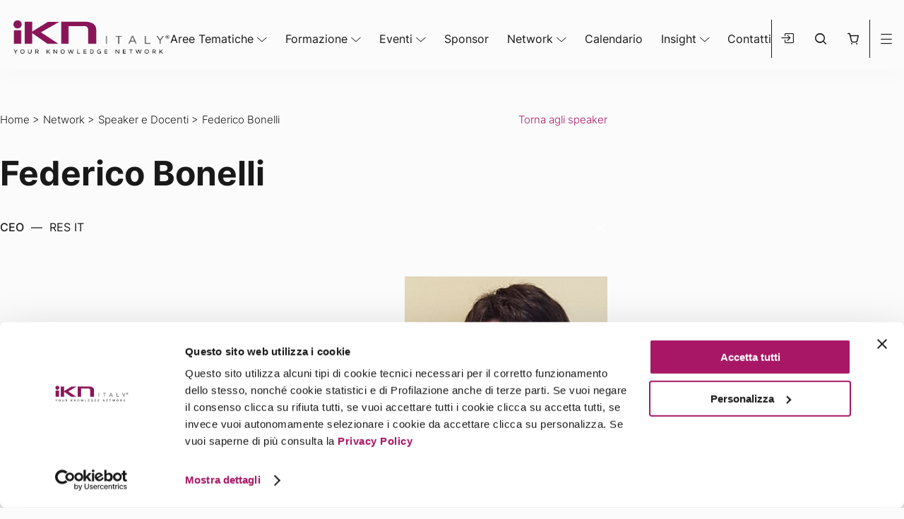

--- FILE ---
content_type: text/html; charset=UTF-8
request_url: https://ikn.it/speakers/federico-bonelli/
body_size: 104066
content:
<!DOCTYPE html>
<html lang="it-IT">
<head>
  <meta charset="UTF-8">
  <meta name="viewport" content="width=device-width, initial-scale=1, shrink-to-fit=no">
  <link rel="profile" href="https://gmpg.org/xfn/11">
  <script type="text/javascript" data-cookieconsent="ignore">
	window.dataLayer = window.dataLayer || [];

	function gtag() {
		dataLayer.
		push(arguments);
	}

	gtag("consent", "default", {
		ad_user_data: "denied",
		ad_personalization: "denied",
		ad_storage: "denied",
		analytics_storage: "denied",
		functionality_storage: "denied",
		personalization_storage: "denied",
		security_storage: "granted",
		wait_for_update: 500,
	});
	gtag("set", "ads_data_redaction", true);
	</script>
<script type="text/javascript" data-cookieconsent="ignore">
		(function (w, d, s, l, i) {
		w[l] = w[l] || [];
		w[l].push({'gtm.start': new Date().getTime(), event: 'gtm.js'});
		var f = d.getElementsByTagName(s)[0], j = d.createElement(s), dl = l !== 'dataLayer' ? '&l=' + l : '';
		j.async = true;
		j.src = 'https://www.googletagmanager.com/gtm.js?id=' + i + dl;
		f.parentNode.insertBefore(j, f);
	})(
		window,
		document,
		'script',
		'dataLayer',
		'GTM-5S4DP7G'
	);
</script>
<script type="text/javascript"
		id="Cookiebot"
		src="https://consent.cookiebot.com/uc.js"
		data-implementation="wp"
		data-cbid="812dcd0b-e31b-4fae-b52a-15411b3bd3de"
							data-blockingmode="auto"
	 data-rocket-defer defer></script>
				<script>document.documentElement.className = document.documentElement.className + ' yes-js js_active js'</script>
			<meta name='robots' content='index, follow, max-image-preview:large, max-snippet:-1, max-video-preview:-1' />
	<style></style>
	
	<!-- This site is optimized with the Yoast SEO Premium plugin v24.5 (Yoast SEO v24.5) - https://yoast.com/wordpress/plugins/seo/ -->
	<title>Federico Bonelli &#183; iKN Italy</title><link rel="preload" data-rocket-preload as="font" href="https://ikn.it/wp-content/plugins/woocommerce/assets/fonts/WooCommerce.woff2" crossorigin><link rel="preload" data-rocket-preload as="font" href="https://ikn.it/wp-content/themes/ikn/assets/fonts/icomoon.woff2?57260496" crossorigin><style id="wpr-usedcss">img:is([sizes=auto i],[sizes^="auto," i]){contain-intrinsic-size:3000px 1500px}.fa{font-family:"Font Awesome 5 Free";font-weight:900}.wp-block-audio{box-sizing:border-box}.wp-block-audio :where(figcaption){margin-bottom:1em;margin-top:.5em}.wp-block-audio audio{min-width:300px;width:100%}.wp-block-button__link{box-sizing:border-box;cursor:pointer;display:inline-block;text-align:center;word-break:break-word}.wp-block-button__link.aligncenter{text-align:center}.wp-block-button__link.alignright{text-align:right}:where(.wp-block-button__link){border-radius:9999px;box-shadow:none;padding:calc(.667em + 2px) calc(1.333em + 2px);text-decoration:none}:root :where(.wp-block-button .wp-block-button__link.is-style-outline),:root :where(.wp-block-button.is-style-outline>.wp-block-button__link){border:2px solid;padding:.667em 1.333em}:root :where(.wp-block-button .wp-block-button__link.is-style-outline:not(.has-text-color)),:root :where(.wp-block-button.is-style-outline>.wp-block-button__link:not(.has-text-color)){color:currentColor}:root :where(.wp-block-button .wp-block-button__link.is-style-outline:not(.has-background)),:root :where(.wp-block-button.is-style-outline>.wp-block-button__link:not(.has-background)){background-color:initial;background-image:none}:where(.wp-block-calendar table:not(.has-background) th){background:#ddd}.wp-block-columns{align-items:normal!important;box-sizing:border-box;display:flex;flex-wrap:wrap!important}@media (min-width:782px){.wp-block-columns{flex-wrap:nowrap!important}}.wp-block-columns.are-vertically-aligned-top{align-items:flex-start}@media (max-width:781px){.wp-block-columns:not(.is-not-stacked-on-mobile)>.wp-block-column{flex-basis:100%!important}}@media (min-width:782px){.wp-block-columns:not(.is-not-stacked-on-mobile)>.wp-block-column{flex-basis:0;flex-grow:1}.wp-block-columns:not(.is-not-stacked-on-mobile)>.wp-block-column[style*=flex-basis]{flex-grow:0}}:where(.wp-block-columns){margin-bottom:1.75em}:where(.wp-block-columns.has-background){padding:1.25em 2.375em}.wp-block-column{flex-grow:1;min-width:0;overflow-wrap:break-word;word-break:break-word}.wp-block-column.is-vertically-aligned-top{align-self:flex-start}.wp-block-column.is-vertically-aligned-top{width:100%}:where(.wp-block-post-comments input[type=submit]){border:none}:where(.wp-block-cover-image:not(.has-text-color)),:where(.wp-block-cover:not(.has-text-color)){color:#fff}:where(.wp-block-cover-image.is-light:not(.has-text-color)),:where(.wp-block-cover.is-light:not(.has-text-color)){color:#000}:root :where(.wp-block-cover h1:not(.has-text-color)),:root :where(.wp-block-cover h2:not(.has-text-color)),:root :where(.wp-block-cover h3:not(.has-text-color)),:root :where(.wp-block-cover h4:not(.has-text-color)),:root :where(.wp-block-cover h5:not(.has-text-color)),:root :where(.wp-block-cover h6:not(.has-text-color)),:root :where(.wp-block-cover p:not(.has-text-color)){color:inherit}.wp-block-embed.alignleft,.wp-block-embed.alignright,.wp-block[data-align=left]>[data-type="core/embed"],.wp-block[data-align=right]>[data-type="core/embed"]{max-width:360px;width:100%}.wp-block-embed{overflow-wrap:break-word}.wp-block-embed :where(figcaption){margin-bottom:1em;margin-top:.5em}.wp-block-embed iframe{max-width:100%}:where(.wp-block-file){margin-bottom:1.5em}:where(.wp-block-file__button){border-radius:2em;display:inline-block;padding:.5em 1em}:where(.wp-block-file__button):is(a):active,:where(.wp-block-file__button):is(a):focus,:where(.wp-block-file__button):is(a):hover,:where(.wp-block-file__button):is(a):visited{box-shadow:none;color:#fff;opacity:.85;text-decoration:none}.wp-block-gallery:not(.has-nested-images){display:flex;flex-wrap:wrap;list-style-type:none;margin:0;padding:0}.wp-block-gallery:not(.has-nested-images) figcaption{flex-grow:1}.wp-block-gallery:not(.has-nested-images).alignleft,.wp-block-gallery:not(.has-nested-images).alignright{max-width:420px;width:100%}:where(.wp-block-group.wp-block-group-is-layout-constrained){position:relative}h1.has-background,h2.has-background,h3.has-background,h4.has-background,h5.has-background,h6.has-background{padding:1.25em 2.375em}h1.has-text-align-left[style*=writing-mode]:where([style*=vertical-lr]),h2.has-text-align-left[style*=writing-mode]:where([style*=vertical-lr]),h3.has-text-align-left[style*=writing-mode]:where([style*=vertical-lr]),h4.has-text-align-left[style*=writing-mode]:where([style*=vertical-lr]),h5.has-text-align-left[style*=writing-mode]:where([style*=vertical-lr]),h6.has-text-align-left[style*=writing-mode]:where([style*=vertical-lr]){rotate:180deg}.wp-block-image a{display:inline-block}.wp-block-image img{box-sizing:border-box;height:auto;max-width:100%;vertical-align:bottom}@media (prefers-reduced-motion:no-preference){.wp-block-image img.hide{visibility:hidden}.wp-block-image img.show{animation:.4s show-content-image}}.wp-block-image[style*=border-radius] img,.wp-block-image[style*=border-radius]>a{border-radius:inherit}.wp-block-image.aligncenter{text-align:center}.wp-block-image.alignfull a,.wp-block-image.alignwide a{width:100%}.wp-block-image.alignfull img,.wp-block-image.alignwide img{height:auto;width:100%}.wp-block-image .aligncenter,.wp-block-image .alignleft,.wp-block-image .alignright,.wp-block-image.aligncenter,.wp-block-image.alignleft,.wp-block-image.alignright{display:table}.wp-block-image .aligncenter>figcaption,.wp-block-image .alignleft>figcaption,.wp-block-image .alignright>figcaption,.wp-block-image.aligncenter>figcaption,.wp-block-image.alignleft>figcaption,.wp-block-image.alignright>figcaption{caption-side:bottom;display:table-caption}.wp-block-image .alignleft{float:left;margin:.5em 1em .5em 0}.wp-block-image .alignright{float:right;margin:.5em 0 .5em 1em}.wp-block-image .aligncenter{margin-left:auto;margin-right:auto}.wp-block-image :where(figcaption){margin-bottom:1em;margin-top:.5em}:root :where(.wp-block-image.is-style-rounded img,.wp-block-image .is-style-rounded img){border-radius:9999px}.wp-block-image figure{margin:0}@keyframes show-content-image{0%{visibility:hidden}99%{visibility:hidden}to{visibility:visible}}:where(.wp-block-latest-comments:not([style*=line-height] .wp-block-latest-comments__comment)){line-height:1.1}:where(.wp-block-latest-comments:not([style*=line-height] .wp-block-latest-comments__comment-excerpt p)){line-height:1.8}:root :where(.wp-block-latest-posts.is-grid){padding:0}:root :where(.wp-block-latest-posts.wp-block-latest-posts__list){padding-left:0}ol,ul{box-sizing:border-box}:root :where(.wp-block-list.has-background){padding:1.25em 2.375em}:where(.wp-block-navigation.has-background .wp-block-navigation-item a:not(.wp-element-button)),:where(.wp-block-navigation.has-background .wp-block-navigation-submenu a:not(.wp-element-button)){padding:.5em 1em}:where(.wp-block-navigation .wp-block-navigation__submenu-container .wp-block-navigation-item a:not(.wp-element-button)),:where(.wp-block-navigation .wp-block-navigation__submenu-container .wp-block-navigation-submenu a:not(.wp-element-button)),:where(.wp-block-navigation .wp-block-navigation__submenu-container .wp-block-navigation-submenu button.wp-block-navigation-item__content),:where(.wp-block-navigation .wp-block-navigation__submenu-container .wp-block-pages-list__item button.wp-block-navigation-item__content){padding:.5em 1em}:root :where(p.has-background){padding:1.25em 2.375em}:where(p.has-text-color:not(.has-link-color)) a{color:inherit}:where(.wp-block-post-comments-form) input:not([type=submit]),:where(.wp-block-post-comments-form) textarea{border:1px solid #949494;font-family:inherit;font-size:1em}:where(.wp-block-post-comments-form) input:where(:not([type=submit]):not([type=checkbox])),:where(.wp-block-post-comments-form) textarea{padding:calc(.667em + 2px)}:where(.wp-block-post-excerpt){box-sizing:border-box;margin-bottom:var(--wp--style--block-gap);margin-top:var(--wp--style--block-gap)}:where(.wp-block-preformatted.has-background){padding:1.25em 2.375em}:where(.wp-block-search__button){border:1px solid #ccc;padding:6px 10px}:where(.wp-block-search__input){font-family:inherit;font-size:inherit;font-style:inherit;font-weight:inherit;letter-spacing:inherit;line-height:inherit;text-transform:inherit}:where(.wp-block-search__button-inside .wp-block-search__inside-wrapper){border:1px solid #949494;box-sizing:border-box;padding:4px}:where(.wp-block-search__button-inside .wp-block-search__inside-wrapper) .wp-block-search__input{border:none;border-radius:0;padding:0 4px}:where(.wp-block-search__button-inside .wp-block-search__inside-wrapper) .wp-block-search__input:focus{outline:0}:where(.wp-block-search__button-inside .wp-block-search__inside-wrapper) :where(.wp-block-search__button){padding:4px 8px}:root :where(.wp-block-separator.is-style-dots){height:auto;line-height:1;text-align:center}:root :where(.wp-block-separator.is-style-dots):before{color:currentColor;content:"···";font-family:serif;font-size:1.5em;letter-spacing:2em;padding-left:2em}:root :where(.wp-block-site-logo.is-style-rounded){border-radius:9999px}.wp-block-social-links{background:0 0;box-sizing:border-box;margin-left:0;padding-left:0;padding-right:0;text-indent:0}.wp-block-social-links .wp-social-link a,.wp-block-social-links .wp-social-link a:hover{border-bottom:0;box-shadow:none;text-decoration:none}.wp-block-social-links .wp-social-link svg{height:1em;width:1em}.wp-block-social-links .wp-social-link span:not(.screen-reader-text){font-size:.65em;margin-left:.5em;margin-right:.5em}.wp-block-social-links{font-size:24px}.wp-block-social-links.has-large-icon-size{font-size:36px}.wp-block-social-links.aligncenter{display:flex;justify-content:center}.wp-block-social-links.alignright{justify-content:flex-end}.wp-block-social-link{border-radius:9999px;display:block;height:auto;transition:transform .1s ease}.wp-block-social-link a{align-items:center;display:flex;line-height:0;transition:transform .1s ease}.wp-block-social-link:hover{transform:scale(1.1)}.wp-block-social-links .wp-block-social-link.wp-social-link{display:inline-block;margin:0;padding:0}.wp-block-social-links .wp-block-social-link.wp-social-link .wp-block-social-link-anchor,.wp-block-social-links .wp-block-social-link.wp-social-link .wp-block-social-link-anchor svg,.wp-block-social-links .wp-block-social-link.wp-social-link .wp-block-social-link-anchor:active,.wp-block-social-links .wp-block-social-link.wp-social-link .wp-block-social-link-anchor:hover,.wp-block-social-links .wp-block-social-link.wp-social-link .wp-block-social-link-anchor:visited{color:currentColor;fill:currentColor}:where(.wp-block-social-links:not(.is-style-logos-only)) .wp-social-link{background-color:#f0f0f0;color:#444}:where(.wp-block-social-links:not(.is-style-logos-only)) .wp-social-link-amazon{background-color:#f90;color:#fff}:where(.wp-block-social-links:not(.is-style-logos-only)) .wp-social-link-bandcamp{background-color:#1ea0c3;color:#fff}:where(.wp-block-social-links:not(.is-style-logos-only)) .wp-social-link-behance{background-color:#0757fe;color:#fff}:where(.wp-block-social-links:not(.is-style-logos-only)) .wp-social-link-bluesky{background-color:#0a7aff;color:#fff}:where(.wp-block-social-links:not(.is-style-logos-only)) .wp-social-link-codepen{background-color:#1e1f26;color:#fff}:where(.wp-block-social-links:not(.is-style-logos-only)) .wp-social-link-deviantart{background-color:#02e49b;color:#fff}:where(.wp-block-social-links:not(.is-style-logos-only)) .wp-social-link-dribbble{background-color:#e94c89;color:#fff}:where(.wp-block-social-links:not(.is-style-logos-only)) .wp-social-link-dropbox{background-color:#4280ff;color:#fff}:where(.wp-block-social-links:not(.is-style-logos-only)) .wp-social-link-etsy{background-color:#f45800;color:#fff}:where(.wp-block-social-links:not(.is-style-logos-only)) .wp-social-link-facebook{background-color:#0866ff;color:#fff}:where(.wp-block-social-links:not(.is-style-logos-only)) .wp-social-link-fivehundredpx{background-color:#000;color:#fff}:where(.wp-block-social-links:not(.is-style-logos-only)) .wp-social-link-flickr{background-color:#0461dd;color:#fff}:where(.wp-block-social-links:not(.is-style-logos-only)) .wp-social-link-foursquare{background-color:#e65678;color:#fff}:where(.wp-block-social-links:not(.is-style-logos-only)) .wp-social-link-github{background-color:#24292d;color:#fff}:where(.wp-block-social-links:not(.is-style-logos-only)) .wp-social-link-goodreads{background-color:#eceadd;color:#382110}:where(.wp-block-social-links:not(.is-style-logos-only)) .wp-social-link-google{background-color:#ea4434;color:#fff}:where(.wp-block-social-links:not(.is-style-logos-only)) .wp-social-link-gravatar{background-color:#1d4fc4;color:#fff}:where(.wp-block-social-links:not(.is-style-logos-only)) .wp-social-link-instagram{background-color:#f00075;color:#fff}:where(.wp-block-social-links:not(.is-style-logos-only)) .wp-social-link-lastfm{background-color:#e21b24;color:#fff}:where(.wp-block-social-links:not(.is-style-logos-only)) .wp-social-link-linkedin{background-color:#0d66c2;color:#fff}:where(.wp-block-social-links:not(.is-style-logos-only)) .wp-social-link-mastodon{background-color:#3288d4;color:#fff}:where(.wp-block-social-links:not(.is-style-logos-only)) .wp-social-link-medium{background-color:#000;color:#fff}:where(.wp-block-social-links:not(.is-style-logos-only)) .wp-social-link-meetup{background-color:#f6405f;color:#fff}:where(.wp-block-social-links:not(.is-style-logos-only)) .wp-social-link-patreon{background-color:#000;color:#fff}:where(.wp-block-social-links:not(.is-style-logos-only)) .wp-social-link-pinterest{background-color:#e60122;color:#fff}:where(.wp-block-social-links:not(.is-style-logos-only)) .wp-social-link-pocket{background-color:#ef4155;color:#fff}:where(.wp-block-social-links:not(.is-style-logos-only)) .wp-social-link-reddit{background-color:#ff4500;color:#fff}:where(.wp-block-social-links:not(.is-style-logos-only)) .wp-social-link-skype{background-color:#0478d7;color:#fff}:where(.wp-block-social-links:not(.is-style-logos-only)) .wp-social-link-snapchat{background-color:#fefc00;color:#fff;stroke:#000}:where(.wp-block-social-links:not(.is-style-logos-only)) .wp-social-link-soundcloud{background-color:#ff5600;color:#fff}:where(.wp-block-social-links:not(.is-style-logos-only)) .wp-social-link-spotify{background-color:#1bd760;color:#fff}:where(.wp-block-social-links:not(.is-style-logos-only)) .wp-social-link-telegram{background-color:#2aabee;color:#fff}:where(.wp-block-social-links:not(.is-style-logos-only)) .wp-social-link-threads{background-color:#000;color:#fff}:where(.wp-block-social-links:not(.is-style-logos-only)) .wp-social-link-tiktok{background-color:#000;color:#fff}:where(.wp-block-social-links:not(.is-style-logos-only)) .wp-social-link-tumblr{background-color:#011835;color:#fff}:where(.wp-block-social-links:not(.is-style-logos-only)) .wp-social-link-twitch{background-color:#6440a4;color:#fff}:where(.wp-block-social-links:not(.is-style-logos-only)) .wp-social-link-twitter{background-color:#1da1f2;color:#fff}:where(.wp-block-social-links:not(.is-style-logos-only)) .wp-social-link-vimeo{background-color:#1eb7ea;color:#fff}:where(.wp-block-social-links:not(.is-style-logos-only)) .wp-social-link-vk{background-color:#4680c2;color:#fff}:where(.wp-block-social-links:not(.is-style-logos-only)) .wp-social-link-wordpress{background-color:#3499cd;color:#fff}:where(.wp-block-social-links:not(.is-style-logos-only)) .wp-social-link-whatsapp{background-color:#25d366;color:#fff}:where(.wp-block-social-links:not(.is-style-logos-only)) .wp-social-link-x{background-color:#000;color:#fff}:where(.wp-block-social-links:not(.is-style-logos-only)) .wp-social-link-yelp{background-color:#d32422;color:#fff}:where(.wp-block-social-links:not(.is-style-logos-only)) .wp-social-link-youtube{background-color:red;color:#fff}:where(.wp-block-social-links.is-style-logos-only) .wp-social-link{background:0 0}:where(.wp-block-social-links.is-style-logos-only) .wp-social-link svg{height:1.25em;width:1.25em}:where(.wp-block-social-links.is-style-logos-only) .wp-social-link-amazon{color:#f90}:where(.wp-block-social-links.is-style-logos-only) .wp-social-link-bandcamp{color:#1ea0c3}:where(.wp-block-social-links.is-style-logos-only) .wp-social-link-behance{color:#0757fe}:where(.wp-block-social-links.is-style-logos-only) .wp-social-link-bluesky{color:#0a7aff}:where(.wp-block-social-links.is-style-logos-only) .wp-social-link-codepen{color:#1e1f26}:where(.wp-block-social-links.is-style-logos-only) .wp-social-link-deviantart{color:#02e49b}:where(.wp-block-social-links.is-style-logos-only) .wp-social-link-dribbble{color:#e94c89}:where(.wp-block-social-links.is-style-logos-only) .wp-social-link-dropbox{color:#4280ff}:where(.wp-block-social-links.is-style-logos-only) .wp-social-link-etsy{color:#f45800}:where(.wp-block-social-links.is-style-logos-only) .wp-social-link-facebook{color:#0866ff}:where(.wp-block-social-links.is-style-logos-only) .wp-social-link-fivehundredpx{color:#000}:where(.wp-block-social-links.is-style-logos-only) .wp-social-link-flickr{color:#0461dd}:where(.wp-block-social-links.is-style-logos-only) .wp-social-link-foursquare{color:#e65678}:where(.wp-block-social-links.is-style-logos-only) .wp-social-link-github{color:#24292d}:where(.wp-block-social-links.is-style-logos-only) .wp-social-link-goodreads{color:#382110}:where(.wp-block-social-links.is-style-logos-only) .wp-social-link-google{color:#ea4434}:where(.wp-block-social-links.is-style-logos-only) .wp-social-link-gravatar{color:#1d4fc4}:where(.wp-block-social-links.is-style-logos-only) .wp-social-link-instagram{color:#f00075}:where(.wp-block-social-links.is-style-logos-only) .wp-social-link-lastfm{color:#e21b24}:where(.wp-block-social-links.is-style-logos-only) .wp-social-link-linkedin{color:#0d66c2}:where(.wp-block-social-links.is-style-logos-only) .wp-social-link-mastodon{color:#3288d4}:where(.wp-block-social-links.is-style-logos-only) .wp-social-link-medium{color:#000}:where(.wp-block-social-links.is-style-logos-only) .wp-social-link-meetup{color:#f6405f}:where(.wp-block-social-links.is-style-logos-only) .wp-social-link-patreon{color:#000}:where(.wp-block-social-links.is-style-logos-only) .wp-social-link-pinterest{color:#e60122}:where(.wp-block-social-links.is-style-logos-only) .wp-social-link-pocket{color:#ef4155}:where(.wp-block-social-links.is-style-logos-only) .wp-social-link-reddit{color:#ff4500}:where(.wp-block-social-links.is-style-logos-only) .wp-social-link-skype{color:#0478d7}:where(.wp-block-social-links.is-style-logos-only) .wp-social-link-snapchat{color:#fff;stroke:#000}:where(.wp-block-social-links.is-style-logos-only) .wp-social-link-soundcloud{color:#ff5600}:where(.wp-block-social-links.is-style-logos-only) .wp-social-link-spotify{color:#1bd760}:where(.wp-block-social-links.is-style-logos-only) .wp-social-link-telegram{color:#2aabee}:where(.wp-block-social-links.is-style-logos-only) .wp-social-link-threads{color:#000}:where(.wp-block-social-links.is-style-logos-only) .wp-social-link-tiktok{color:#000}:where(.wp-block-social-links.is-style-logos-only) .wp-social-link-tumblr{color:#011835}:where(.wp-block-social-links.is-style-logos-only) .wp-social-link-twitch{color:#6440a4}:where(.wp-block-social-links.is-style-logos-only) .wp-social-link-twitter{color:#1da1f2}:where(.wp-block-social-links.is-style-logos-only) .wp-social-link-vimeo{color:#1eb7ea}:where(.wp-block-social-links.is-style-logos-only) .wp-social-link-vk{color:#4680c2}:where(.wp-block-social-links.is-style-logos-only) .wp-social-link-whatsapp{color:#25d366}:where(.wp-block-social-links.is-style-logos-only) .wp-social-link-wordpress{color:#3499cd}:where(.wp-block-social-links.is-style-logos-only) .wp-social-link-x{color:#000}:where(.wp-block-social-links.is-style-logos-only) .wp-social-link-yelp{color:#d32422}:where(.wp-block-social-links.is-style-logos-only) .wp-social-link-youtube{color:red}:root :where(.wp-block-social-links .wp-social-link a){padding:.25em}:root :where(.wp-block-social-links.is-style-logos-only .wp-social-link a){padding:0}:root :where(.wp-block-social-links.is-style-pill-shape .wp-social-link a){padding-left:.66667em;padding-right:.66667em}:root :where(.wp-block-tag-cloud.is-style-outline){display:flex;flex-wrap:wrap;gap:1ch}:root :where(.wp-block-tag-cloud.is-style-outline a){border:1px solid;font-size:unset!important;margin-right:0;padding:1ch 2ch;text-decoration:none!important}.wp-block-table{overflow-x:auto}.wp-block-table table{border-collapse:collapse;width:100%}.wp-block-table thead{border-bottom:3px solid}.wp-block-table tfoot{border-top:3px solid}.wp-block-table td,.wp-block-table th{border:1px solid;padding:.5em}.wp-block-table.aligncenter,.wp-block-table.alignleft,.wp-block-table.alignright{display:table;width:auto}.wp-block-table.aligncenter td,.wp-block-table.aligncenter th,.wp-block-table.alignleft td,.wp-block-table.alignleft th,.wp-block-table.alignright td,.wp-block-table.alignright th{word-break:break-word}.wp-block-table .has-border-color td,.wp-block-table .has-border-color th,.wp-block-table .has-border-color tr,.wp-block-table .has-border-color>*{border-color:inherit}.wp-block-table table[style*=border-top-color] tr:first-child,.wp-block-table table[style*=border-top-color] tr:first-child td,.wp-block-table table[style*=border-top-color] tr:first-child th,.wp-block-table table[style*=border-top-color]>*,.wp-block-table table[style*=border-top-color]>* td,.wp-block-table table[style*=border-top-color]>* th{border-top-color:inherit}.wp-block-table table[style*=border-top-color] tr:not(:first-child){border-top-color:initial}.wp-block-table table[style*=border-bottom-color] tr:last-child,.wp-block-table table[style*=border-bottom-color] tr:last-child td,.wp-block-table table[style*=border-bottom-color] tr:last-child th,.wp-block-table table[style*=border-bottom-color]>*,.wp-block-table table[style*=border-bottom-color]>* td,.wp-block-table table[style*=border-bottom-color]>* th{border-bottom-color:inherit}.wp-block-table table[style*=border-bottom-color] tr:not(:last-child){border-bottom-color:initial}.wp-block-table table[style*=border-style] td,.wp-block-table table[style*=border-style] th,.wp-block-table table[style*=border-style] tr,.wp-block-table table[style*=border-style]>*{border-style:inherit}.wp-block-table table[style*=border-width] td,.wp-block-table table[style*=border-width] th,.wp-block-table table[style*=border-width] tr,.wp-block-table table[style*=border-width]>*{border-style:inherit;border-width:inherit}:root :where(.wp-block-table-of-contents){box-sizing:border-box}:where(.wp-block-term-description){box-sizing:border-box;margin-bottom:var(--wp--style--block-gap);margin-top:var(--wp--style--block-gap)}:where(pre.wp-block-verse){font-family:inherit}.wp-block-video{box-sizing:border-box}.wp-block-video video{vertical-align:middle;width:100%}@supports (position:sticky){.wp-block-video [poster]{object-fit:cover}}.wp-block-video.aligncenter{text-align:center}.wp-block-video :where(figcaption){margin-bottom:1em;margin-top:.5em}.editor-styles-wrapper{counter-reset:footnotes}.wp-element-button{cursor:pointer}:root{--wp--preset--font-size--normal:16px;--wp--preset--font-size--huge:42px}.has-text-align-left{text-align:left}.aligncenter{clear:both}.screen-reader-text{border:0;clip:rect(1px,1px,1px,1px);clip-path:inset(50%);height:1px;margin:-1px;overflow:hidden;padding:0;position:absolute;width:1px;word-wrap:normal!important}.screen-reader-text:focus{background-color:#ddd;clip:auto!important;clip-path:none;color:#444;display:block;font-size:1em;height:auto;left:5px;line-height:normal;padding:15px 23px 14px;text-decoration:none;top:5px;width:auto;z-index:100000}html :where(.has-border-color){border-style:solid}html :where([style*=border-top-color]){border-top-style:solid}html :where([style*=border-right-color]){border-right-style:solid}html :where([style*=border-bottom-color]){border-bottom-style:solid}html :where([style*=border-left-color]){border-left-style:solid}html :where([style*=border-width]){border-style:solid}html :where([style*=border-top-width]){border-top-style:solid}html :where([style*=border-right-width]){border-right-style:solid}html :where([style*=border-bottom-width]){border-bottom-style:solid}html :where([style*=border-left-width]){border-left-style:solid}html :where(img[class*=wp-image-]){height:auto;max-width:100%}:where(figure){margin:0 0 1em}html :where(.is-position-sticky){--wp-admin--admin-bar--position-offset:var(--wp-admin--admin-bar--height,0px)}@media screen and (max-width:600px){html :where(.is-position-sticky){--wp-admin--admin-bar--position-offset:0px}}:root{--wp-admin-theme-color:#3858e9;--wp-admin-theme-color--rgb:56,88,233;--wp-admin-theme-color-darker-10:#2145e6;--wp-admin-theme-color-darker-10--rgb:33,69,230;--wp-admin-theme-color-darker-20:#183ad6;--wp-admin-theme-color-darker-20--rgb:24,58,214;--wp-admin-border-width-focus:2px}.components-animate__appear{animation:.1s cubic-bezier(0,0,.2,1) components-animate__appear-animation;animation-fill-mode:forwards}@media (prefers-reduced-motion:reduce){.wp-block-social-link{transition-delay:0s;transition-duration:0s}.components-animate__appear{animation-delay:0s;animation-duration:1ms}}@keyframes components-animate__appear-animation{0%{transform:translateY(-2em) scaleY(0) scaleX(0)}to{transform:translateY(0) scaleY(1) scaleX(1)}}.components-animate__slide-in{animation:.1s cubic-bezier(0,0,.2,1) components-animate__slide-in-animation;animation-fill-mode:forwards}@media (prefers-reduced-motion:reduce){.components-animate__slide-in{animation-delay:0s;animation-duration:1ms}}@keyframes components-animate__slide-in-animation{to{transform:translateX(0)}}.components-animate__loading{animation:1.6s ease-in-out infinite components-animate__loading}@keyframes components-animate__loading{0%{opacity:.5}50%{opacity:1}to{opacity:.5}}.components-autocomplete__popover .components-popover__content{min-width:200px;padding:8px}.components-autocomplete__result.components-button{display:flex;height:auto;min-height:36px;text-align:left;width:100%}.components-autocomplete__result.components-button:focus:not(:disabled){box-shadow:inset 0 0 0 1px #fff,0 0 0 var(--wp-admin-border-width-focus) var(--wp-admin-theme-color);outline:#0000 solid 2px}.components-button-group{display:inline-block}.components-button-group .components-button{border-radius:0;box-shadow:inset 0 0 0 1px #1e1e1e;color:#1e1e1e;display:inline-flex}.components-button-group .components-button+.components-button{margin-left:-1px}.components-button-group .components-button:first-child{border-radius:2px 0 0 2px}.components-button-group .components-button:last-child{border-radius:0 2px 2px 0}.components-button-group .components-button.is-primary,.components-button-group .components-button:focus{position:relative;z-index:1}.components-button-group .components-button.is-primary{box-shadow:inset 0 0 0 1px #1e1e1e}.components-button{align-items:center;-webkit-appearance:none;background:0 0;border:0;border-radius:2px;box-sizing:border-box;color:var(--wp-components-color-foreground,#1e1e1e);cursor:pointer;display:inline-flex;font-family:inherit;font-size:13px;font-weight:400;height:36px;margin:0;padding:6px 12px;text-decoration:none;transition:box-shadow .1s linear}.components-button.is-next-40px-default-size{height:40px}.components-button:hover:not(:disabled,[aria-disabled=true]),.components-button[aria-expanded=true]{color:var(--wp-components-color-accent,var(--wp-admin-theme-color,#3858e9))}.components-button:focus:not(:disabled){box-shadow:0 0 0 var(--wp-admin-border-width-focus) var(--wp-components-color-accent,var(--wp-admin-theme-color,#3858e9));outline:#0000 solid 3px}.components-button.is-primary{background:var(--wp-components-color-accent,var(--wp-admin-theme-color,#3858e9));color:var(--wp-components-color-accent-inverted,#fff);outline:#0000 solid 1px;text-decoration:none;text-shadow:none;white-space:nowrap}.components-button.is-primary:hover:not(:disabled){background:var(--wp-components-color-accent-darker-10,var(--wp-admin-theme-color-darker-10,#2145e6));color:var(--wp-components-color-accent-inverted,#fff)}.components-button.is-primary:active:not(:disabled){background:var(--wp-components-color-accent-darker-20,var(--wp-admin-theme-color-darker-20,#183ad6));border-color:var(--wp-components-color-accent-darker-20,var(--wp-admin-theme-color-darker-20,#183ad6));color:var(--wp-components-color-accent-inverted,#fff)}.components-button.is-primary:focus:not(:disabled){box-shadow:inset 0 0 0 1px var(--wp-components-color-background,#fff),0 0 0 var(--wp-admin-border-width-focus) var(--wp-components-color-accent,var(--wp-admin-theme-color,#3858e9))}.components-button.is-primary:disabled,.components-button.is-primary:disabled:active:enabled,.components-button.is-primary[aria-disabled=true],.components-button.is-primary[aria-disabled=true]:active:enabled,.components-button.is-primary[aria-disabled=true]:enabled{background:var(--wp-components-color-accent,var(--wp-admin-theme-color,#3858e9));border-color:var(--wp-components-color-accent,var(--wp-admin-theme-color,#3858e9));color:#fff6;outline:0}.components-button.is-primary:disabled:active:enabled:focus:enabled,.components-button.is-primary:disabled:focus:enabled,.components-button.is-primary[aria-disabled=true]:active:enabled:focus:enabled,.components-button.is-primary[aria-disabled=true]:enabled:focus:enabled,.components-button.is-primary[aria-disabled=true]:focus:enabled{box-shadow:inset 0 0 0 1px var(--wp-components-color-background,#fff),0 0 0 var(--wp-admin-border-width-focus) var(--wp-components-color-accent,var(--wp-admin-theme-color,#3858e9))}.components-button.is-primary.is-busy,.components-button.is-primary.is-busy:disabled,.components-button.is-primary.is-busy[aria-disabled=true]{background-image:linear-gradient(-45deg,var(--wp-components-color-accent,var(--wp-admin-theme-color,#3858e9)) 33%,var(--wp-components-color-accent-darker-20,var(--wp-admin-theme-color-darker-20,#183ad6)) 33%,var(--wp-components-color-accent-darker-20,var(--wp-admin-theme-color-darker-20,#183ad6)) 70%,var(--wp-components-color-accent,var(--wp-admin-theme-color,#3858e9)) 70%);background-size:100px 100%;border-color:var(--wp-components-color-accent,var(--wp-admin-theme-color,#3858e9));color:var(--wp-components-color-accent-inverted,#fff)}.components-button.is-secondary,.components-button.is-tertiary{outline:#0000 solid 1px}.components-button.is-secondary:active:not(:disabled),.components-button.is-tertiary:active:not(:disabled){box-shadow:none}.components-button.is-secondary:disabled,.components-button.is-secondary[aria-disabled=true],.components-button.is-secondary[aria-disabled=true]:hover,.components-button.is-tertiary:disabled,.components-button.is-tertiary[aria-disabled=true],.components-button.is-tertiary[aria-disabled=true]:hover{background:#0000;color:#949494;transform:none}.components-button.is-secondary{background:#0000;box-shadow:inset 0 0 0 1px var(--wp-components-color-accent,var(--wp-admin-theme-color,#3858e9));color:var(--wp-components-color-accent,var(--wp-admin-theme-color,#3858e9));outline:#0000 solid 1px;white-space:nowrap}.components-button.is-secondary:hover:not(:disabled,[aria-disabled=true]){box-shadow:inset 0 0 0 1px var(--wp-components-color-accent-darker-10,var(--wp-admin-theme-color-darker-10,#2145e6))}.components-button.is-secondary:disabled:not(:focus),.components-button.is-secondary[aria-disabled=true]:hover:not(:focus),.components-button.is-secondary[aria-disabled=true]:not(:focus){box-shadow:inset 0 0 0 1px #ddd}.components-button.is-tertiary{background:#0000;color:var(--wp-components-color-accent,var(--wp-admin-theme-color,#3858e9));white-space:nowrap}.components-button.is-tertiary:hover:not(:disabled,[aria-disabled=true]){background:rgba(var(--wp-admin-theme-color--rgb),.04)}.components-button.is-tertiary:active:not(:disabled,[aria-disabled=true]){background:rgba(var(--wp-admin-theme-color--rgb),.08)}p+.components-button.is-tertiary{margin-left:-6px}.components-button.is-tertiary:disabled:not(:focus),.components-button.is-tertiary[aria-disabled=true]:hover:not(:focus),.components-button.is-tertiary[aria-disabled=true]:not(:focus){box-shadow:none;outline:0}.components-button.is-destructive{--wp-components-color-accent:#cc1818;--wp-components-color-accent-darker-10:#9e1313;--wp-components-color-accent-darker-20:#710d0d}.components-button.is-destructive:not(.is-primary):not(.is-secondary):not(.is-tertiary):not(.is-link){color:#cc1818}.components-button.is-destructive:not(.is-primary):not(.is-secondary):not(.is-tertiary):not(.is-link):hover:not(:disabled,[aria-disabled=true]){color:#710d0d}.components-button.is-destructive:not(.is-primary):not(.is-secondary):not(.is-tertiary):not(.is-link):focus{box-shadow:0 0 0 var(--wp-admin-border-width-focus) #cc1818}.components-button.is-destructive:not(.is-primary):not(.is-secondary):not(.is-tertiary):not(.is-link):active:not(:disabled,[aria-disabled=true]){background:#ccc}.components-button.is-destructive:not(.is-primary):not(.is-secondary):not(.is-tertiary):not(.is-link):disabled,.components-button.is-destructive:not(.is-primary):not(.is-secondary):not(.is-tertiary):not(.is-link)[aria-disabled=true]{color:#949494}.components-button.is-destructive.is-tertiary:hover:not(:disabled,[aria-disabled=true]){background:#cc18180a}.components-button.is-destructive.is-tertiary:active:not(:disabled,[aria-disabled=true]){background:#cc181814}.components-button.is-link{background:0 0;border:0;border-radius:0;box-shadow:none;color:var(--wp-components-color-accent,var(--wp-admin-theme-color,#3858e9));height:auto;margin:0;outline:0;padding:0;text-align:left;text-decoration:underline;transition-duration:.05s;transition-property:border,background,color;transition-timing-function:ease-in-out}.components-button.is-link:focus{border-radius:2px}.components-button.is-link:disabled,.components-button.is-link[aria-disabled=true]{color:#949494}.components-button:not(:disabled,[aria-disabled=true]):active{color:var(--wp-components-color-foreground,#1e1e1e)}.components-button:disabled,.components-button[aria-disabled=true]{color:#949494;cursor:default}.components-button.is-busy,.components-button.is-secondary.is-busy,.components-button.is-secondary.is-busy:disabled,.components-button.is-secondary.is-busy[aria-disabled=true]{animation:2.5s linear infinite components-button__busy-animation;background-image:linear-gradient(-45deg,#fafafa 33%,#e0e0e0 0,#e0e0e0 70%,#fafafa 0);background-size:100px 100%}@media (prefers-reduced-motion:reduce){.components-button{transition-delay:0s;transition-duration:0s}.components-button.is-link{transition-delay:0s;transition-duration:0s}.components-button.is-busy,.components-button.is-secondary.is-busy,.components-button.is-secondary.is-busy:disabled,.components-button.is-secondary.is-busy[aria-disabled=true]{animation-duration:0s}}.components-button.is-compact{height:32px}.components-button.is-compact.has-icon:not(.has-text){min-width:32px;padding:0;width:32px}.components-button.is-small{font-size:11px;height:24px;line-height:22px;padding:0 8px}.components-button.is-small.has-icon:not(.has-text){min-width:24px;padding:0;width:24px}.components-button.has-icon{justify-content:center;min-width:36px;padding:6px}.components-button.has-icon.is-next-40px-default-size{min-width:40px}.components-button.has-icon .dashicon{align-items:center;box-sizing:initial;display:inline-flex;justify-content:center;padding:2px}.components-button.has-icon.has-text{gap:4px;justify-content:start;padding-left:8px;padding-right:12px}.components-button.is-pressed,.components-button.is-pressed:hover{color:var(--wp-components-color-foreground-inverted,#fff)}.components-button.is-pressed:hover:not(:disabled,[aria-disabled=true]),.components-button.is-pressed:not(:disabled,[aria-disabled=true]){background:var(--wp-components-color-foreground,#1e1e1e)}.components-button.is-pressed:disabled,.components-button.is-pressed[aria-disabled=true]{color:#949494}.components-button.is-pressed:disabled:not(.is-primary):not(.is-secondary):not(.is-tertiary),.components-button.is-pressed[aria-disabled=true]:not(.is-primary):not(.is-secondary):not(.is-tertiary){background:#949494;color:var(--wp-components-color-foreground-inverted,#fff)}.components-button.is-pressed:focus:not(:disabled){box-shadow:inset 0 0 0 1px var(--wp-components-color-background,#fff),0 0 0 var(--wp-admin-border-width-focus) var(--wp-components-color-accent,var(--wp-admin-theme-color,#3858e9));outline:#0000 solid 2px}.components-button svg{fill:currentColor;outline:0}@media (forced-colors:active){.components-button svg{fill:CanvasText}}.components-button .components-visually-hidden{height:auto}@keyframes components-button__busy-animation{0%{background-position:200px 0}}.components-checkbox-control{--checkbox-input-size:24px;--checkbox-input-margin:8px}.components-checkbox-control__label{cursor:pointer;line-height:var(--checkbox-input-size)}.components-checkbox-control__input[type=checkbox]{appearance:none;background:#fff;border:1px solid #1e1e1e;border-radius:2px;box-shadow:0 0 0 #0000;clear:none;color:#1e1e1e;cursor:pointer;display:inline-block;font-family:-apple-system,BlinkMacSystemFont,'Segoe UI',Roboto,Oxygen-Sans,Ubuntu,Cantarell,'Helvetica Neue',sans-serif;font-size:16px;height:var(--checkbox-input-size);line-height:normal;line-height:0;margin:0 4px 0 0;outline:0;padding:6px 8px;padding:0!important;text-align:center;transition:box-shadow .1s linear;transition:none;transition:border-color .1s ease-in-out;vertical-align:top;width:var(--checkbox-input-size)}@media (min-width:600px){.components-checkbox-control{--checkbox-input-size:16px}.components-checkbox-control__input[type=checkbox]{font-size:13px;line-height:normal}}.components-checkbox-control__input[type=checkbox]:focus{border-color:var(--wp-admin-theme-color);box-shadow:0 0 0 .5px var(--wp-admin-theme-color)}.components-checkbox-control__input[type=checkbox]::-webkit-input-placeholder{color:#1e1e1e9e}.components-checkbox-control__input[type=checkbox]::-moz-placeholder{color:#1e1e1e9e;opacity:1}.components-checkbox-control__input[type=checkbox]:-ms-input-placeholder{color:#1e1e1e9e}.components-checkbox-control__input[type=checkbox]:focus{box-shadow:0 0 0 2px #fff,0 0 0 4px var(--wp-admin-theme-color)}.components-checkbox-control__input[type=checkbox]:checked{background:var(--wp-admin-theme-color);border-color:var(--wp-admin-theme-color)}.components-checkbox-control__input[type=checkbox]:checked::-ms-check{opacity:0}.components-checkbox-control__input[type=checkbox]:checked:before,.components-checkbox-control__input[type=checkbox][aria-checked=mixed]:before{color:#fff;margin:-3px -5px}.components-checkbox-control__input[type=checkbox][aria-checked=mixed]{background:var(--wp-admin-theme-color);border-color:var(--wp-admin-theme-color)}.components-checkbox-control__input[type=checkbox][aria-checked=mixed]:before{content:"";display:inline-block;float:left;font:30px/1 dashicons;vertical-align:middle;width:16px;speak:none;-webkit-font-smoothing:antialiased;-moz-osx-font-smoothing:grayscale}@media (min-width:782px){.components-checkbox-control__input[type=checkbox]:checked:before,.components-checkbox-control__input[type=checkbox][aria-checked=mixed]:before{margin:-4px 0 0 -5px}.components-checkbox-control__input[type=checkbox][aria-checked=mixed]:before{float:none;font-size:21px}}.components-checkbox-control__input[type=checkbox]:disabled,.components-checkbox-control__input[type=checkbox][aria-disabled=true]{background:#f0f0f0;border-color:#ddd;cursor:default;opacity:1}.components-checkbox-control__input[type=checkbox]:focus{box-shadow:0 0 0 var(--wp-admin-border-width-focus) #fff,0 0 0 calc(var(--wp-admin-border-width-focus)*2) var(--wp-admin-theme-color);outline:#0000 solid 2px;outline-offset:2px}.components-checkbox-control__input[type=checkbox]:checked,.components-checkbox-control__input[type=checkbox]:indeterminate{background:var(--wp-components-color-accent,var(--wp-admin-theme-color,#3858e9));border-color:var(--wp-components-color-accent,var(--wp-admin-theme-color,#3858e9))}.components-checkbox-control__input[type=checkbox]:checked::-ms-check,.components-checkbox-control__input[type=checkbox]:indeterminate::-ms-check{opacity:0}.components-checkbox-control__input[type=checkbox]:checked:before{content:none}.components-checkbox-control__input-container{aspect-ratio:1;display:inline-block;flex-shrink:0;line-height:1;margin-right:var(--checkbox-input-margin);position:relative;vertical-align:middle;width:var(--checkbox-input-size)}svg.components-checkbox-control__checked,svg.components-checkbox-control__indeterminate{--checkmark-size:var(--checkbox-input-size);fill:#fff;cursor:pointer;height:var(--checkmark-size);left:50%;pointer-events:none;position:absolute;top:50%;transform:translate(-50%,-50%);-webkit-user-select:none;user-select:none;width:var(--checkmark-size)}.components-checkbox-control__help{display:inline-block;margin-inline-start:calc(var(--checkbox-input-size) + var(--checkbox-input-margin))}.components-circular-option-picker{display:inline-block;min-width:188px;width:100%}.components-circular-option-picker .components-circular-option-picker__custom-clear-wrapper{display:flex;justify-content:flex-end;margin-top:12px}.components-circular-option-picker .components-circular-option-picker__swatches{display:flex;flex-wrap:wrap;gap:12px;position:relative;z-index:1}.components-circular-option-picker>:not(.components-circular-option-picker__swatches){position:relative;z-index:0}.components-circular-option-picker__option-wrapper{display:inline-block;height:28px;transform:scale(1);transition:transform .1s ease;vertical-align:top;width:28px;will-change:transform}@media (prefers-reduced-motion:reduce){.components-checkbox-control__input[type=checkbox]{transition-delay:0s;transition-duration:0s}.components-circular-option-picker__option-wrapper{transition-delay:0s;transition-duration:0s}}.components-circular-option-picker__option-wrapper:hover{transform:scale(1.2)}.components-circular-option-picker__option-wrapper>div{height:100%;width:100%}.components-circular-option-picker__option-wrapper:before{background:url("data:image/svg+xml;charset=utf-8,%3Csvg xmlns='http://www.w3.org/2000/svg' width='28' height='28' fill='none'%3E%3Cpath fill='%23555D65' d='M6 8V6H4v2zm2 0V6h2v2zm2 8H8v-2h2zm2 0v-2h2v2zm0 2v-2h-2v2H8v2h2v-2zm2 0v2h-2v-2zm2 0h-2v-2h2z'/%3E%3Cpath fill='%23555D65' fill-rule='evenodd' d='M18 18h2v-2h-2v-2h2v-2h-2v-2h2V8h-2v2h-2V8h-2v2h2v2h-2v2h2v2h2zm-2-4v-2h2v2z' clip-rule='evenodd'/%3E%3Cpath fill='%23555D65' d='M18 18v2h-2v-2z'/%3E%3Cpath fill='%23555D65' fill-rule='evenodd' d='M8 10V8H6v2H4v2h2v2H4v2h2v2H4v2h2v2H4v2h2v-2h2v2h2v-2h2v2h2v-2h2v2h2v-2h2v2h2v-2h2v-2h-2v-2h2v-2h-2v-2h2v-2h-2v-2h2V8h-2V6h2V4h-2v2h-2V4h-2v2h-2V4h-2v2h-2V4h-2v2h2v2h-2v2zm0 2v-2H6v2zm2 0v-2h2v2zm0 2v-2H8v2H6v2h2v2H6v2h2v2h2v-2h2v2h2v-2h2v2h2v-2h2v2h2v-2h-2v-2h2v-2h-2v-2h2v-2h-2v-2h2V8h-2V6h-2v2h-2V6h-2v2h-2v2h2v2h-2v2z' clip-rule='evenodd'/%3E%3Cpath fill='%23555D65' fill-rule='evenodd' d='M4 [base64] 4V2H2v2zm2 0V2h2v2zm0 2V4H4v2H2v2h2v2H2v2h2v2H2v2h2v2H2v2h2v2H2v2h2v2h2v-2h2v2h2v-2h2v2h2v-2h2v2h2v-2h2v2h2v-2h2v2h2v-2h-2v-2h2v-2h-2v-2h2v-2h-2v-2h2v-2h-2v-2h2V8h-2V6h2V4h-2V2h-2v2h-2V2h-2v2h-2V2h-2v2h-2V2h-2v2H8v2z' clip-rule='evenodd'/%3E%3C/svg%3E");border-radius:50%;bottom:1px;content:"";left:1px;position:absolute;right:1px;top:1px;z-index:-1}.components-circular-option-picker__option{background:#0000;border:none;border-radius:50%;box-shadow:inset 0 0 0 14px;cursor:pointer;display:inline-block;height:100%;transition:box-shadow .1s ease;vertical-align:top;width:100%}@media (prefers-reduced-motion:reduce){.components-circular-option-picker__option{transition-delay:0s;transition-duration:0s}}.components-circular-option-picker__option:hover{box-shadow:inset 0 0 0 14px!important}.components-circular-option-picker__option[aria-pressed=true],.components-circular-option-picker__option[aria-selected=true]{box-shadow:inset 0 0 0 4px;overflow:visible;position:relative;z-index:1}.components-circular-option-picker__option[aria-pressed=true]+svg,.components-circular-option-picker__option[aria-selected=true]+svg{border-radius:50%;left:2px;pointer-events:none;position:absolute;top:2px;z-index:2}.components-circular-option-picker__option:after{border:1px solid #0000;border-radius:50%;bottom:-1px;box-shadow:inset 0 0 0 1px #0003;box-sizing:inherit;content:"";left:-1px;position:absolute;right:-1px;top:-1px}.components-circular-option-picker__option:focus:after{border:2px solid #757575;border-radius:50%;box-shadow:inset 0 0 0 2px #fff;content:"";height:calc(100% + 4px);left:50%;position:absolute;top:50%;transform:translate(-50%,-50%);width:calc(100% + 4px)}.components-circular-option-picker__option.components-button:focus{background-color:initial;box-shadow:inset 0 0 0 14px;outline:0}.components-circular-option-picker__dropdown-link-action{margin-right:16px}.components-circular-option-picker__dropdown-link-action .components-button{line-height:22px}.components-palette-edit__popover-gradient-picker{padding:8px;width:260px}.components-dropdown-menu__menu .components-palette-edit__menu-button{width:100%}.component-color-indicator{background:linear-gradient(-45deg,#0000 48%,#ddd 0,#ddd 52%,#0000 0) #fff;border-radius:50%;box-shadow:inset 0 0 0 1px #0003;display:inline-block;height:20px;padding:0;width:20px}.components-combobox-control{width:100%}input.components-combobox-control__input[type=text]{border:none;box-shadow:none;font-family:inherit;font-size:16px;line-height:inherit;margin:0;min-height:auto;padding:2px;width:100%}input.components-combobox-control__input[type=text]:focus{box-shadow:none;outline:0}.components-combobox-control__suggestions-container{align-items:flex-start;border:1px solid #949494;border-radius:2px;box-shadow:0 0 0 #0000;display:flex;flex-wrap:wrap;font-family:-apple-system,BlinkMacSystemFont,'Segoe UI',Roboto,Oxygen-Sans,Ubuntu,Cantarell,'Helvetica Neue',sans-serif;font-size:16px;line-height:normal;padding:0;transition:box-shadow .1s linear;width:100%}@media (min-width:600px){svg.components-checkbox-control__checked,svg.components-checkbox-control__indeterminate{--checkmark-size:calc(var(--checkbox-input-size) + 4px)}input.components-combobox-control__input[type=text]{font-size:13px}.components-combobox-control__suggestions-container{font-size:13px;line-height:normal}}.components-combobox-control__suggestions-container:focus{border-color:var(--wp-admin-theme-color);box-shadow:0 0 0 .5px var(--wp-admin-theme-color);outline:#0000 solid 2px}.components-combobox-control__suggestions-container::-webkit-input-placeholder{color:#1e1e1e9e}.components-combobox-control__suggestions-container::-moz-placeholder{color:#1e1e1e9e;opacity:1}.components-combobox-control__suggestions-container:-ms-input-placeholder{color:#1e1e1e9e}.components-combobox-control__suggestions-container:focus-within{border-color:var(--wp-admin-theme-color);box-shadow:0 0 0 .5px var(--wp-admin-theme-color);outline:#0000 solid 2px}.components-combobox-control__reset.components-button{display:flex;height:16px;min-width:16px;padding:0}.components-color-palette__custom-color-wrapper{position:relative;z-index:0}.components-color-palette__custom-color-button{background:0 0;border:none;border-radius:4px 4px 0 0;box-shadow:inset 0 0 0 1px #0003;box-sizing:border-box;cursor:pointer;height:64px;outline:#0000 solid 1px;position:relative;width:100%}.components-color-palette__custom-color-button:focus{box-shadow:inset 0 0 0 var(--wp-admin-border-width-focus) var(--wp-components-color-accent,var(--wp-admin-theme-color,#3858e9));outline-width:2px}.components-color-palette__custom-color-button:after{background-image:repeating-linear-gradient(45deg,#e0e0e0 25%,#0000 0,#0000 75%,#e0e0e0 0,#e0e0e0),repeating-linear-gradient(45deg,#e0e0e0 25%,#0000 0,#0000 75%,#e0e0e0 0,#e0e0e0);background-position:0 0,24px 24px;background-size:48px 48px;content:"";height:100%;left:0;position:absolute;top:0;width:100%;z-index:-1}.components-color-palette__custom-color-text-wrapper{border-radius:0 0 4px 4px;box-shadow:inset 0 -1px 0 0 #0003,inset 1px 0 0 0 #0003,inset -1px 0 0 0 #0003;font-size:13px;padding:12px 16px;position:relative}.components-color-palette__custom-color-name{color:var(--wp-components-color-foreground,#1e1e1e);margin:0 1px}.components-color-palette__custom-color-value{color:#757575}.components-color-palette__custom-color-value--is-hex{text-transform:uppercase}.components-color-palette__custom-color-value:empty:after{content:"​";visibility:hidden}.components-custom-gradient-picker__gradient-bar{border-radius:2px;height:48px;position:relative;width:100%;z-index:1}.components-custom-gradient-picker__gradient-bar.has-gradient{background-image:repeating-linear-gradient(45deg,#e0e0e0 25%,#0000 0,#0000 75%,#e0e0e0 0,#e0e0e0),repeating-linear-gradient(45deg,#e0e0e0 25%,#0000 0,#0000 75%,#e0e0e0 0,#e0e0e0);background-position:0 0,12px 12px;background-size:24px 24px}.components-custom-gradient-picker__gradient-bar .components-custom-gradient-picker__gradient-bar-background{inset:0;position:absolute}.components-custom-gradient-picker__gradient-bar .components-custom-gradient-picker__markers-container{margin-left:auto;margin-right:auto;position:relative;width:calc(100% - 48px)}.components-custom-gradient-picker__gradient-bar .components-custom-gradient-picker__control-point-dropdown{display:flex;height:16px;position:absolute;top:16px;width:16px}.components-custom-gradient-picker__gradient-bar .components-custom-gradient-picker__insert-point-dropdown{background:#fff;border-radius:50%;color:#1e1e1e;height:inherit;min-width:16px;padding:2px;position:relative;width:inherit}.components-custom-gradient-picker__gradient-bar .components-custom-gradient-picker__insert-point-dropdown svg{height:100%;width:100%}.components-custom-gradient-picker__gradient-bar .components-custom-gradient-picker__control-point-button{border-radius:50%;box-shadow:inset 0 0 0 var(--wp-admin-border-width-focus) #fff,0 0 2px 0 #00000040;height:inherit;outline:#0000 solid 2px;padding:0;width:inherit}.components-custom-gradient-picker__gradient-bar .components-custom-gradient-picker__control-point-button.is-active,.components-custom-gradient-picker__gradient-bar .components-custom-gradient-picker__control-point-button:focus{box-shadow:inset 0 0 0 calc(var(--wp-admin-border-width-focus)*2) #fff,0 0 2px 0 #00000040;outline:#0000 solid 1.5px}.components-custom-gradient-picker__remove-control-point-wrapper{padding-bottom:8px}.components-custom-gradient-picker__inserter{direction:ltr}.components-custom-gradient-picker__ui-line{position:relative;z-index:0}.block-editor-dimension-control .components-base-control__field{align-items:center;display:flex}.block-editor-dimension-control .components-base-control__label{align-items:center;display:flex;margin-bottom:0;margin-right:1em}.block-editor-dimension-control .components-base-control__label .dashicon{margin-right:.5em}body.is-dragging-components-draggable{cursor:move;cursor:grabbing!important}.components-draggable__invisible-drag-image{height:50px;left:-1000px;position:fixed;width:50px}.components-draggable__clone{background:#0000;padding:0;pointer-events:none;position:fixed;z-index:1000000000}.components-drop-zone{border-radius:2px;bottom:0;left:0;opacity:0;position:absolute;right:0;top:0;visibility:hidden;z-index:40}.components-drop-zone.is-active{opacity:1;visibility:visible}.components-drop-zone .components-drop-zone__content{align-items:center;background-color:var(--wp-components-color-accent,var(--wp-admin-theme-color,#3858e9));bottom:0;color:#fff;display:flex;height:100%;justify-content:center;left:0;opacity:0;pointer-events:none;position:absolute;right:0;text-align:center;top:0;width:100%;z-index:50}.components-drop-zone .components-drop-zone__content-inner{opacity:0;transform:scale(.9)}.components-drop-zone.is-active.is-dragging-over-element .components-drop-zone__content{opacity:1;transition:opacity .2s ease-in-out}@media (prefers-reduced-motion){.components-drop-zone.is-active.is-dragging-over-element .components-drop-zone__content{transition:none}}.components-drop-zone.is-active.is-dragging-over-element .components-drop-zone__content-inner{opacity:1;transform:scale(1);transition:opacity .1s ease-in-out .1s,transform .1s ease-in-out .1s}@media (prefers-reduced-motion){.components-drop-zone.is-active.is-dragging-over-element .components-drop-zone__content-inner{transition:none}}.components-drop-zone__content-icon,.components-drop-zone__content-text{display:block}.components-drop-zone__content-icon{line-height:0;margin:0 auto 8px;fill:currentColor;pointer-events:none}.components-drop-zone__content-text{font-family:-apple-system,BlinkMacSystemFont,'Segoe UI',Roboto,Oxygen-Sans,Ubuntu,Cantarell,'Helvetica Neue',sans-serif;font-size:13px}.components-dropdown__content .components-popover__content{padding:8px}.components-dropdown__content [role=menuitem]{white-space:nowrap}.components-dropdown__content .components-menu-group{margin:0 -8px;padding:8px}.components-dropdown__content .components-menu-group:first-child{margin-top:-8px}.components-dropdown__content .components-menu-group:last-child{margin-bottom:-8px}.components-dropdown__content .components-menu-group+.components-menu-group{border-top:1px solid #ccc;margin-top:0;padding:8px}.components-dropdown-menu__toggle{vertical-align:top}.components-dropdown-menu__menu{font-family:-apple-system,BlinkMacSystemFont,'Segoe UI',Roboto,Oxygen-Sans,Ubuntu,Cantarell,'Helvetica Neue',sans-serif;font-size:13px;line-height:1.4;width:100%}.components-dropdown-menu__menu .components-dropdown-menu__menu-item{cursor:pointer;outline:0;padding:6px;white-space:nowrap;width:100%}.components-dropdown-menu__menu .components-dropdown-menu__menu-item.has-separator{margin-top:6px;overflow:visible;position:relative}.components-dropdown-menu__menu .components-dropdown-menu__menu-item.has-separator:before{background-color:#ddd;box-sizing:initial;content:"";display:block;height:1px;left:0;position:absolute;right:0;top:-3px}.components-dropdown-menu__menu .components-dropdown-menu__menu-item.is-active .dashicon,.components-dropdown-menu__menu .components-dropdown-menu__menu-item.is-active svg{background:#1e1e1e;border-radius:1px;box-shadow:0 0 0 1px #1e1e1e;color:#fff}.components-dropdown-menu__menu .components-dropdown-menu__menu-item.is-icon-only{width:auto}.components-dropdown-menu__menu .components-menu-item__button,.components-dropdown-menu__menu .components-menu-item__button.components-button{height:auto;min-height:36px;padding-left:8px;padding-right:8px;text-align:left}.components-duotone-picker__color-indicator:before{background:#0000}.components-duotone-picker__color-indicator>.components-button,.components-duotone-picker__color-indicator>.components-button.is-pressed:hover:not(:disabled){background:linear-gradient(-45deg,#0000 48%,#ddd 0,#ddd 52%,#0000 0);color:#0000}.components-duotone-picker__color-indicator>.components-button:not([aria-disabled=true]):active{color:#0000}.components-color-list-picker,.components-color-list-picker__swatch-button{width:100%}.components-color-list-picker__color-picker{margin:8px 0}.components-color-list-picker__swatch-button{padding:6px}.components-color-list-picker__swatch-color{margin:2px}.components-external-link{text-decoration:none}.components-external-link__contents{text-decoration:underline}.components-external-link__icon{font-weight:400;margin-left:.5ch}.components-form-toggle{display:inline-block;height:16px;position:relative}.components-form-toggle .components-form-toggle__track{background-color:#fff;border:1px solid #949494;border-radius:8px;box-sizing:border-box;content:"";display:inline-block;height:16px;overflow:hidden;position:relative;transition:background-color .2s ease,border-color .2s ease;vertical-align:top;width:32px}.components-form-toggle .components-form-toggle__track:after{border-top:16px solid #0000;box-sizing:border-box;content:"";inset:0;opacity:0;position:absolute;transition:opacity .2s ease}@media (prefers-reduced-motion:reduce){.components-combobox-control__suggestions-container{transition-delay:0s;transition-duration:0s}.components-form-toggle .components-form-toggle__track{transition-delay:0s;transition-duration:0s}.components-form-toggle .components-form-toggle__track:after{transition-delay:0s;transition-duration:0s}}.components-form-toggle .components-form-toggle__thumb{background-color:#1e1e1e;border:6px solid #0000;border-radius:50%;box-shadow:0 1px 1px #00000008,0 1px 2px #00000005,0 3px 3px #00000005,0 4px 4px #00000003;box-sizing:border-box;display:block;height:12px;left:2px;position:absolute;top:2px;transition:transform .2s ease,background-color .2s ease-out;width:12px}.components-form-toggle.is-checked .components-form-toggle__track{background-color:var(--wp-components-color-accent,var(--wp-admin-theme-color,#3858e9));border-color:var(--wp-components-color-accent,var(--wp-admin-theme-color,#3858e9))}.components-form-toggle.is-checked .components-form-toggle__track:after{opacity:1}.components-form-toggle .components-form-toggle__input:focus+.components-form-toggle__track{box-shadow:0 0 0 var(--wp-admin-border-width-focus) #fff,0 0 0 calc(var(--wp-admin-border-width-focus)*2) var(--wp-components-color-accent,var(--wp-admin-theme-color,#3858e9));outline:#0000 solid 2px;outline-offset:2px}.components-form-toggle.is-checked .components-form-toggle__thumb{background-color:#fff;border-width:0;transform:translateX(16px)}.components-disabled .components-form-toggle,.components-form-toggle.is-disabled{opacity:.3}.components-form-toggle input.components-form-toggle__input[type=checkbox]{border:none;height:100%;left:0;margin:0;opacity:0;padding:0;position:absolute;top:0;width:100%;z-index:1}.components-form-toggle input.components-form-toggle__input[type=checkbox]:checked{background:0 0}.components-form-toggle input.components-form-toggle__input[type=checkbox]:before{content:""}.components-form-toggle input.components-form-toggle__input[type=checkbox]:not(:disabled,[aria-disabled=true]){cursor:pointer}.components-form-token-field__input-container{border:1px solid #949494;border-radius:2px;box-shadow:0 0 0 #0000;cursor:text;font-family:-apple-system,BlinkMacSystemFont,'Segoe UI',Roboto,Oxygen-Sans,Ubuntu,Cantarell,'Helvetica Neue',sans-serif;font-size:16px;line-height:normal;padding:0;transition:box-shadow .1s linear;width:100%}@media (prefers-reduced-motion:reduce){.components-form-toggle .components-form-toggle__thumb{transition-delay:0s;transition-duration:0s}.components-form-token-field__input-container{transition-delay:0s;transition-duration:0s}}.components-form-token-field__input-container:focus{border-color:var(--wp-admin-theme-color);box-shadow:0 0 0 .5px var(--wp-admin-theme-color);outline:#0000 solid 2px}.components-form-token-field__input-container::-webkit-input-placeholder{color:#1e1e1e9e}.components-form-token-field__input-container::-moz-placeholder{color:#1e1e1e9e;opacity:1}.components-form-token-field__input-container:-ms-input-placeholder{color:#1e1e1e9e}.components-form-token-field__input-container.is-disabled{background:#ddd;border-color:#ddd}.components-form-token-field__input-container.is-active{border-color:var(--wp-admin-theme-color);box-shadow:0 0 0 .5px var(--wp-admin-theme-color);outline:#0000 solid 2px}.components-form-token-field__input-container input[type=text].components-form-token-field__input{background:inherit;border:0;box-shadow:none;color:#1e1e1e;display:inline-block;flex:1;font-family:inherit;font-size:16px;margin-left:4px;max-width:100%;min-height:24px;min-width:50px;padding:0;width:100%}@media (min-width:600px){.components-form-token-field__input-container{font-size:13px;line-height:normal}.components-form-token-field__input-container input[type=text].components-form-token-field__input{font-size:13px}.components-guide{width:600px}}.components-form-token-field.is-active .components-form-token-field__input-container input[type=text].components-form-token-field__input,.components-form-token-field__input-container input[type=text].components-form-token-field__input:focus{box-shadow:none;outline:0}.components-form-token-field__input-container .components-form-token-field__token+input[type=text].components-form-token-field__input{width:auto}.components-form-token-field__token{color:#1e1e1e;display:flex;font-size:13px;max-width:100%}.components-form-token-field__token.is-success .components-form-token-field__remove-token,.components-form-token-field__token.is-success .components-form-token-field__token-text{background:#4ab866}.components-form-token-field__token.is-error .components-form-token-field__remove-token,.components-form-token-field__token.is-error .components-form-token-field__token-text{background:#cc1818}.components-form-token-field__token.is-validating .components-form-token-field__remove-token,.components-form-token-field__token.is-validating .components-form-token-field__token-text{color:#757575}.components-form-token-field__token.is-borderless{padding:0 24px 0 0;position:relative}.components-form-token-field__token.is-borderless .components-form-token-field__token-text{background:#0000;color:var(--wp-components-color-accent,var(--wp-admin-theme-color,#3858e9))}.components-form-token-field__token.is-borderless .components-form-token-field__remove-token{background:#0000;color:#757575;padding:0;position:absolute;right:0;top:1px}.components-form-token-field__token.is-borderless.is-success .components-form-token-field__token-text{color:#4ab866}.components-form-token-field__token.is-borderless.is-error .components-form-token-field__token-text{color:#cc1818;padding:0 4px 0 6px}.components-form-token-field__token.is-borderless.is-validating .components-form-token-field__token-text{color:#1e1e1e}.components-form-token-field__token.is-disabled .components-form-token-field__remove-token{cursor:default}.components-form-token-field__remove-token.components-button,.components-form-token-field__token-text{background:#ddd;display:inline-block;height:auto;line-height:24px;min-width:unset;transition:all .2s cubic-bezier(.4,1,.4,1)}@media (prefers-reduced-motion:reduce){.components-form-token-field__remove-token.components-button,.components-form-token-field__token-text{animation-delay:0s;animation-duration:1ms;transition-delay:0s;transition-duration:0s}}.components-form-token-field__token-text{border-radius:1px 0 0 1px;overflow:hidden;padding:0 0 0 8px;text-overflow:ellipsis;white-space:nowrap}.components-form-token-field__remove-token.components-button{border-radius:0 1px 1px 0;color:#1e1e1e;cursor:pointer;line-height:10px;overflow:initial;padding:0 2px}.components-form-token-field__remove-token.components-button:hover{color:#1e1e1e}.components-form-token-field__suggestions-list{box-shadow:inset 0 1px 0 0 #949494;flex:1 0 100%;list-style:none;margin:0;max-height:128px;min-width:100%;overflow-y:auto;padding:0;transition:all .15s ease-in-out}.components-form-token-field__suggestion{box-sizing:border-box;color:#1e1e1e;cursor:pointer;display:block;font-size:13px;margin:0;min-height:32px;padding:8px 12px}.components-form-token-field__suggestion.is-selected{background:var(--wp-components-color-accent,var(--wp-admin-theme-color,#3858e9));color:#fff}.components-form-token-field__suggestion[aria-disabled=true]{color:#949494;pointer-events:none}.components-form-token-field__suggestion[aria-disabled=true].is-selected{background-color:rgba(var(--wp-components-color-accent--rgb,var(--wp-admin-theme-color--rgb)),.04)}.components-guide .components-modal__content{margin-top:0;padding:0}.components-guide .components-modal__content:before{content:none}.components-guide .components-modal__header{border-bottom:none;height:60px;padding:0;position:sticky}.components-guide .components-modal__header .components-button{align-self:flex-start;margin:8px 8px 0 0;position:static}.components-guide .components-modal__header .components-button:hover svg{fill:#fff}.components-guide__container{display:flex;flex-direction:column;justify-content:space-between;margin-top:-60px;min-height:100%}.components-guide__page{display:flex;flex-direction:column;justify-content:center;position:relative}.components-guide__footer{align-content:center;display:flex;height:36px;justify-content:center;margin:0 0 24px;padding:0 32px;position:relative;width:100%}.components-guide__page-control{margin:0;text-align:center}.components-guide__page-control li{display:inline-block;margin:0}.components-guide__page-control .components-button{color:#e0e0e0;height:30px;margin:-6px 0;min-width:20px}.components-guide__page-control li[aria-current=step] .components-button{color:var(--wp-components-color-accent,var(--wp-admin-theme-color,#3858e9))}.components-modal__frame.components-guide{border:none;max-height:575px;min-width:312px}@media (max-width:600px){.components-modal__frame.components-guide{margin:auto;max-width:calc(100vw - 32px)}}.components-button.components-guide__back-button,.components-button.components-guide__finish-button,.components-button.components-guide__forward-button{position:absolute}.components-button.components-guide__back-button{left:32px}.components-button.components-guide__finish-button,.components-button.components-guide__forward-button{right:32px}[role=region]{position:relative}.is-focusing-regions [role=region]:focus:after{bottom:0;content:"";left:0;pointer-events:none;position:absolute;right:0;top:0;z-index:1000000}.is-focusing-regions [role=region]:focus:after{outline-color:var(--wp-admin-theme-color);outline-offset:calc(((-1*var(--wp-admin-border-width-focus))/ var(--wp-block-editor-iframe-zoom-out-scale,1))*2);outline-style:solid;outline-width:calc((var(--wp-admin-border-width-focus)/ var(--wp-block-editor-iframe-zoom-out-scale,1))*2)}.components-menu-group+.components-menu-group{border-top:1px solid #1e1e1e;margin-top:8px;padding-top:8px}.components-menu-group+.components-menu-group.has-hidden-separator{border-top:none;margin-top:0;padding-top:0}.components-menu-group__label{color:#757575;font-size:11px;font-weight:500;margin-bottom:12px;margin-top:4px;padding:0 8px;text-transform:uppercase;white-space:nowrap}.components-menu-item__button,.components-menu-item__button.components-button{width:100%}.components-menu-item__button.components-button[role=menuitemcheckbox] .components-menu-item__item:only-child,.components-menu-item__button.components-button[role=menuitemradio] .components-menu-item__item:only-child,.components-menu-item__button[role=menuitemcheckbox] .components-menu-item__item:only-child,.components-menu-item__button[role=menuitemradio] .components-menu-item__item:only-child{box-sizing:initial;padding-right:48px}.components-menu-item__button .components-menu-items__item-icon,.components-menu-item__button.components-button .components-menu-items__item-icon{display:inline-block;flex:0 0 auto}.components-menu-item__button .components-menu-items__item-icon.has-icon-right,.components-menu-item__button.components-button .components-menu-items__item-icon.has-icon-right{margin-left:24px;margin-right:-2px}.components-menu-item__button .components-menu-item__shortcut+.components-menu-items__item-icon.has-icon-right,.components-menu-item__button.components-button .components-menu-item__shortcut+.components-menu-items__item-icon.has-icon-right{margin-left:8px}.components-menu-item__button .block-editor-block-icon,.components-menu-item__button.components-button .block-editor-block-icon{margin-left:-2px;margin-right:8px}.components-menu-item__button.components-button.is-primary,.components-menu-item__button.is-primary{justify-content:center}.components-menu-item__button.components-button.is-primary .components-menu-item__item,.components-menu-item__button.is-primary .components-menu-item__item{margin-right:0}.components-menu-item__button.components-button:disabled.is-tertiary,.components-menu-item__button.components-button[aria-disabled=true].is-tertiary,.components-menu-item__button:disabled.is-tertiary,.components-menu-item__button[aria-disabled=true].is-tertiary{background:0 0;color:var(--wp-components-color-accent-darker-10,var(--wp-admin-theme-color-darker-10,#2145e6));opacity:.3}.components-menu-item__info-wrapper{display:flex;flex-direction:column;margin-right:auto}.components-menu-item__info{color:#757575;font-size:12px;margin-top:4px;white-space:normal}.components-menu-item__item{align-items:center;display:inline-flex;margin-right:auto;min-width:160px;white-space:nowrap}.components-menu-item__shortcut{align-self:center;color:currentColor;display:none;margin-left:auto;margin-right:0;padding-left:24px}@media (min-width:480px){.components-menu-item__shortcut{display:inline}}.components-menu-items-choice svg,.components-menu-items-choice.components-button svg{margin-right:12px}.components-menu-items-choice.components-button.has-icon,.components-menu-items-choice.has-icon{padding-left:12px}.components-modal__screen-overlay{animation:.08s linear __wp-base-styles-fade-in;animation-fill-mode:forwards;background-color:#00000059;bottom:0;display:flex;left:0;position:fixed;right:0;top:0;z-index:100000}.components-modal__screen-overlay.is-animating-out{animation:.08s linear 80ms __wp-base-styles-fade-out;animation-fill-mode:forwards}@keyframes __wp-base-styles-fade-out{0%{opacity:1}to{opacity:0}}@media (prefers-reduced-motion:reduce){.components-form-token-field__suggestions-list{transition-delay:0s;transition-duration:0s}.components-modal__screen-overlay{animation-delay:0s;animation-duration:1ms}.components-modal__screen-overlay.is-animating-out{animation-delay:0s;animation-duration:1ms}}.components-modal__frame{animation-duration:var(--modal-frame-animation-duration);animation-fill-mode:forwards;animation-name:components-modal__appear-animation;animation-timing-function:cubic-bezier(.29,0,0,1);background:#fff;border-radius:8px 8px 0 0;box-shadow:0 5px 15px #00000014,0 15px 27px #00000012,0 30px 36px #0000000a,0 50px 43px #00000005;box-sizing:border-box;display:flex;margin:40px 0 0;overflow:hidden;width:100%}.components-modal__frame *,.components-modal__frame :after,.components-modal__frame :before{box-sizing:inherit}.components-modal__screen-overlay.is-animating-out .components-modal__frame{animation-name:components-modal__disappear-animation;animation-timing-function:cubic-bezier(1,0,.2,1)}@media (min-width:600px){.components-guide__page{min-height:300px}.components-modal__frame{border-radius:8px;margin:auto;max-height:calc(100% - 120px);max-width:calc(100% - 32px);min-width:350px;width:auto}}@media (min-width:600px) and (min-width:600px){.components-modal__frame.is-full-screen{height:calc(100% - 32px);max-height:none;width:calc(100% - 32px)}}@media (min-width:600px) and (min-width:782px){.components-modal__frame.is-full-screen{height:calc(100% - 80px);max-width:none;width:calc(100% - 80px)}}@keyframes components-modal__appear-animation{0%{opacity:0;transform:scale(.9)}to{opacity:1;transform:scale(1)}}@keyframes components-modal__disappear-animation{0%{opacity:1;transform:scale(1)}to{opacity:0;transform:scale(.9)}}.components-modal__header{align-items:center;border-bottom:1px solid #0000;box-sizing:border-box;display:flex;flex-direction:row;height:72px;justify-content:space-between;left:0;padding:24px 32px 8px;position:absolute;top:0;width:100%;z-index:10}.components-modal__header .components-modal__header-heading{font-size:1.2rem;font-weight:600}.components-modal__header h1{line-height:1;margin:0}.components-modal__content.has-scrolled-content:not(.hide-header) .components-modal__header{border-bottom-color:#ddd}.components-modal__header+p{margin-top:0}.components-modal__header-heading-container{align-items:center;display:flex;flex-direction:row;flex-grow:1;justify-content:left}.components-modal__content{flex:1;margin-top:72px;overflow:auto;padding:4px 32px 32px}.components-modal__content.hide-header{margin-top:0;padding-top:32px}.components-modal__content.is-scrollable:focus-visible{box-shadow:inset 0 0 0 var(--wp-admin-border-width-focus) var(--wp-components-color-accent,var(--wp-admin-theme-color,#3858e9));outline:#0000 solid 2px;outline-offset:-2px}.components-notice{align-items:center;background-color:#fff;border-left:4px solid var(--wp-components-color-accent,var(--wp-admin-theme-color,#3858e9));display:flex;font-family:-apple-system,BlinkMacSystemFont,'Segoe UI',Roboto,Oxygen-Sans,Ubuntu,Cantarell,'Helvetica Neue',sans-serif;font-size:13px;padding:8px 12px}.components-notice.is-dismissible{position:relative}.components-notice.is-success{background-color:#eff9f1;border-left-color:#4ab866}.components-notice.is-error{background-color:#f4a2a2;border-left-color:#cc1818}.components-notice__content{flex-grow:1;margin:4px 25px 4px 0}.components-notice__actions{display:flex;flex-wrap:wrap}.components-notice__action.components-button{margin-right:8px}.components-notice__action.components-button,.components-notice__action.components-button.is-link{margin-left:12px}.components-notice__action.components-button.is-secondary{vertical-align:initial}.components-notice__dismiss{align-self:flex-start;color:#757575;flex-shrink:0}.components-notice__dismiss:not(:disabled):not([aria-disabled=true]):focus,.components-notice__dismiss:not(:disabled):not([aria-disabled=true]):not(.is-secondary):active,.components-notice__dismiss:not(:disabled):not([aria-disabled=true]):not(.is-secondary):hover{background-color:initial;color:#1e1e1e}.components-notice__dismiss:not(:disabled):not([aria-disabled=true]):not(.is-secondary):hover{box-shadow:none}.components-notice-list{box-sizing:border-box;max-width:100vw}.components-notice-list .components-notice__content{line-height:2;margin-bottom:12px;margin-top:12px}.components-notice-list .components-notice__action.components-button{display:block;margin-left:0;margin-top:8px}.components-panel{background:#fff;border:1px solid #e0e0e0}.components-panel>.components-panel__body:first-child,.components-panel>.components-panel__header:first-child{margin-top:-1px}.components-panel>.components-panel__body:last-child,.components-panel>.components-panel__header:last-child{border-bottom-width:0}.components-panel+.components-panel{margin-top:-1px}.components-panel__body{border-bottom:1px solid #e0e0e0;border-top:1px solid #e0e0e0}.components-panel__body h3{margin:0 0 .5em}.components-panel__body.is-opened{padding:16px}.components-panel__header{align-items:center;border-bottom:1px solid #ddd;box-sizing:initial;display:flex;flex-shrink:0;height:47px;justify-content:space-between;padding:0 16px}.components-panel__header h2{color:inherit;font-size:inherit;margin:0}.components-panel__body+.components-panel__body,.components-panel__body+.components-panel__header,.components-panel__header+.components-panel__body,.components-panel__header+.components-panel__header{margin-top:-1px}.components-panel__body>.components-panel__body-title{display:block;font-size:inherit;margin-bottom:0;margin-top:0;padding:0;transition:background .1s ease-in-out}@media (prefers-reduced-motion:reduce){.components-modal__frame{animation-delay:0s;animation-duration:1ms}.components-panel__body>.components-panel__body-title{transition-delay:0s;transition-duration:0s}}.components-panel__body.is-opened>.components-panel__body-title{margin:-16px -16px 5px}.components-panel__body>.components-panel__body-title:hover{background:#f0f0f0;border:none}.components-panel__body-toggle.components-button{border:none;box-shadow:none;color:#1e1e1e;font-weight:500;height:auto;outline:0;padding:16px 48px 16px 16px;position:relative;text-align:left;transition:background .1s ease-in-out;width:100%}.components-panel__body-toggle.components-button:focus{border-radius:0;box-shadow:inset 0 0 0 var(--wp-admin-border-width-focus) var(--wp-components-color-accent,var(--wp-admin-theme-color,#3858e9))}.components-panel__body-toggle.components-button .components-panel__arrow{color:#1e1e1e;position:absolute;right:16px;top:50%;transform:translateY(-50%);fill:currentColor;transition:color .1s ease-in-out}@media (prefers-reduced-motion:reduce){.components-panel__body-toggle.components-button{transition-delay:0s;transition-duration:0s}.components-panel__body-toggle.components-button .components-panel__arrow{transition-delay:0s;transition-duration:0s}}.components-panel__icon{color:#757575;margin:-2px 0 -2px 6px}.components-panel__row{align-items:center;display:flex;justify-content:space-between;margin-top:8px;min-height:36px}.components-panel__row select{min-width:0}.components-panel__row label{flex-shrink:0;margin-right:12px;max-width:75%}.components-panel__row:empty,.components-panel__row:first-of-type{margin-top:0}.components-placeholder.components-placeholder{align-items:flex-start;box-sizing:border-box;color:#1e1e1e;display:flex;flex-direction:column;font-size:13px;gap:16px;margin:0;padding:24px;position:relative;text-align:left;width:100%;-moz-font-smoothing:subpixel-antialiased;-webkit-font-smoothing:subpixel-antialiased;background-color:#fff;border-radius:2px;box-shadow:inset 0 0 0 1px #1e1e1e;outline:#0000 solid 1px}.components-placeholder__fieldset,.components-placeholder__instructions,.components-placeholder__label{font-family:-apple-system,BlinkMacSystemFont,'Segoe UI',Roboto,Oxygen-Sans,Ubuntu,Cantarell,'Helvetica Neue',sans-serif;font-size:13px;font-weight:400;letter-spacing:normal;line-height:normal;text-transform:none}.components-placeholder__label{align-items:center;display:flex;font-weight:600}.components-placeholder__label .block-editor-block-icon,.components-placeholder__label .dashicon,.components-placeholder__label>svg{margin-right:4px;fill:currentColor}@media (forced-colors:active){.components-placeholder__label .block-editor-block-icon,.components-placeholder__label .dashicon,.components-placeholder__label>svg{fill:CanvasText}}.components-placeholder__label:empty{display:none}.components-placeholder__fieldset,.components-placeholder__fieldset form{display:flex;flex-direction:row;flex-wrap:wrap;gap:16px;justify-content:flex-start;width:100%}.components-placeholder__fieldset form p,.components-placeholder__fieldset p{font-family:-apple-system,BlinkMacSystemFont,'Segoe UI',Roboto,Oxygen-Sans,Ubuntu,Cantarell,'Helvetica Neue',sans-serif;font-size:13px}.components-placeholder__fieldset.is-column-layout,.components-placeholder__fieldset.is-column-layout form{flex-direction:column}.components-placeholder__fieldset .components-button:not(.is-link)~.components-button.is-link{margin-left:10px;margin-right:10px}.components-placeholder__fieldset .components-button:not(.is-link)~.components-button.is-link:last-child{margin-right:0}.components-placeholder.is-medium .components-placeholder__instructions,.components-placeholder.is-small .components-placeholder__instructions{display:none}.components-placeholder.is-medium .components-placeholder__fieldset,.components-placeholder.is-medium .components-placeholder__fieldset form,.components-placeholder.is-small .components-placeholder__fieldset,.components-placeholder.is-small .components-placeholder__fieldset form{flex-direction:column}.components-placeholder.is-medium .components-button,.components-placeholder.is-medium .components-placeholder__fieldset>*,.components-placeholder.is-small .components-button,.components-placeholder.is-small .components-placeholder__fieldset>*{justify-content:center;width:100%}.components-placeholder.is-small{padding:16px}.components-placeholder.has-illustration{-webkit-backdrop-filter:blur(100px);backdrop-filter:blur(100px);backface-visibility:hidden;background-color:initial;border-radius:0;box-shadow:none;color:inherit;display:flex;overflow:hidden}.is-dark-theme .components-placeholder.has-illustration{background-color:#0000001a}.components-placeholder.has-illustration .components-placeholder__fieldset{margin-left:0;margin-right:0}.components-placeholder.has-illustration .components-button,.components-placeholder.has-illustration .components-placeholder__instructions,.components-placeholder.has-illustration .components-placeholder__label{opacity:0;pointer-events:none;transition:opacity .1s linear}.is-selected>.components-placeholder.has-illustration .components-button,.is-selected>.components-placeholder.has-illustration .components-placeholder__instructions,.is-selected>.components-placeholder.has-illustration .components-placeholder__label{opacity:1;pointer-events:auto}.components-placeholder.has-illustration:before{background:currentColor;bottom:0;content:"";left:0;opacity:.1;pointer-events:none;position:absolute;right:0;top:0}.is-selected .components-placeholder.has-illustration{overflow:auto}.components-placeholder__preview{display:flex;justify-content:center}.components-placeholder__illustration{box-sizing:initial;height:100%;left:50%;position:absolute;top:50%;transform:translate(-50%,-50%);width:100%;stroke:currentColor;opacity:.25}.components-popover__content{background:#fff;border-radius:4px;box-shadow:0 0 0 1px #ccc,0 2px 3px #0000000d,0 4px 5px #0000000a,0 12px 12px #00000008,0 16px 16px #00000005;box-sizing:border-box;width:min-content}.components-popover__header{align-items:center;background:#fff;display:flex;height:48px;justify-content:space-between;padding:0 8px 0 16px}.components-popover__header-title{overflow:hidden;text-overflow:ellipsis;white-space:nowrap;width:100%}.components-popover__close.components-button{z-index:5}.components-popover__arrow{display:flex;height:14px;pointer-events:none;position:absolute;width:14px}.components-popover__arrow:before{background-color:#fff;content:"";height:2px;left:1px;position:absolute;right:1px;top:-1px}.components-popover__arrow.is-right{left:-14px!important;transform:rotate(90deg)}.components-popover__arrow.is-left{right:-14px!important;transform:rotate(-90deg)}.components-popover__triangle{display:block;flex:1}.components-popover__triangle-bg{fill:#fff}.components-popover__triangle-border{fill:#0000;stroke-width:1px;stroke:#ccc}.components-radio-control{border:0;font-family:-apple-system,BlinkMacSystemFont,'Segoe UI',Roboto,Oxygen-Sans,Ubuntu,Cantarell,'Helvetica Neue',sans-serif;font-size:13px;margin:0;padding:0}.components-radio-control__group-wrapper.has-help{margin-block-end:12px}.components-radio-control__option{align-items:center;column-gap:8px;display:grid;grid-template-columns:auto 1fr;grid-template-rows:auto minmax(0,max-content)}.components-radio-control__input[type=radio]{appearance:none;border:1px solid #1e1e1e;border-radius:2px;border-radius:50%;box-shadow:0 0 0 #0000;cursor:pointer;display:inline-flex;font-family:-apple-system,BlinkMacSystemFont,'Segoe UI',Roboto,Oxygen-Sans,Ubuntu,Cantarell,'Helvetica Neue',sans-serif;font-size:16px;grid-column:1;grid-row:1;height:24px;line-height:normal;margin:0;max-width:24px;min-width:24px;padding:0;position:relative;transition:box-shadow .1s linear;transition:none;width:24px}@media (prefers-reduced-motion:reduce){.components-placeholder.has-illustration .components-button,.components-placeholder.has-illustration .components-placeholder__instructions,.components-placeholder.has-illustration .components-placeholder__label{transition-delay:0s;transition-duration:0s}.components-radio-control__input[type=radio]{transition-delay:0s;transition-duration:0s}}.components-radio-control__input[type=radio]:focus{border-color:var(--wp-admin-theme-color);box-shadow:0 0 0 .5px var(--wp-admin-theme-color)}.components-radio-control__input[type=radio]::-webkit-input-placeholder{color:#1e1e1e9e}.components-radio-control__input[type=radio]::-moz-placeholder{color:#1e1e1e9e;opacity:1}.components-radio-control__input[type=radio]:-ms-input-placeholder{color:#1e1e1e9e}.components-radio-control__input[type=radio]:checked:before{background-color:#fff;border:4px solid #fff;box-sizing:inherit;height:12px;left:50%;margin:0;position:absolute;top:50%;transform:translate(-50%,-50%);width:12px}.components-radio-control__input[type=radio]:focus{box-shadow:0 0 0 2px #fff,0 0 0 4px var(--wp-admin-theme-color)}.components-radio-control__input[type=radio]:checked{background:var(--wp-admin-theme-color);border:none}.components-radio-control__input[type=radio]:focus{box-shadow:0 0 0 var(--wp-admin-border-width-focus) #fff,0 0 0 calc(var(--wp-admin-border-width-focus)*2) var(--wp-admin-theme-color);outline:#0000 solid 2px;outline-offset:2px}.components-radio-control__input[type=radio]:checked{background:var(--wp-components-color-accent,var(--wp-admin-theme-color,#3858e9));border-color:var(--wp-components-color-accent,var(--wp-admin-theme-color,#3858e9))}.components-radio-control__input[type=radio]:checked:before{border-radius:50%;content:""}.components-radio-control__label{cursor:pointer;grid-column:2;grid-row:1;line-height:24px}@media (min-width:600px){.components-radio-control__input[type=radio]{font-size:13px;line-height:normal}.components-radio-control__input[type=radio]{height:16px;max-width:16px;min-width:16px;width:16px}.components-radio-control__input[type=radio]:checked:before{height:8px;width:8px}.components-radio-control__label{line-height:16px}}.components-radio-control__option-description{grid-column:2;grid-row:2;padding-block-start:4px}.components-radio-control__option-description.components-radio-control__option-description{margin-top:0}.components-resizable-box__handle{display:none;height:23px;width:23px;z-index:2}.components-resizable-box__container.has-show-handle .components-resizable-box__handle{display:block}.components-resizable-box__container>img{width:inherit}.components-resizable-box__handle:after{background:#fff;border-radius:50%;box-shadow:inset 0 0 0 var(--wp-admin-border-width-focus) var(--wp-components-color-accent,var(--wp-admin-theme-color,#3858e9)),0 1px 1px #00000008,0 1px 2px #00000005,0 3px 3px #00000005,0 4px 4px #00000003;content:"";cursor:inherit;display:block;height:15px;outline:#0000 solid 2px;position:absolute;right:calc(50% - 8px);top:calc(50% - 8px);width:15px}.components-resizable-box__side-handle:before{background:var(--wp-components-color-accent,var(--wp-admin-theme-color,#3858e9));border-radius:9999px;content:"";cursor:inherit;display:block;height:3px;opacity:0;position:absolute;right:calc(50% - 1px);top:calc(50% - 1px);transition:transform .1s ease-in;width:3px;will-change:transform}.components-resizable-box__corner-handle,.components-resizable-box__side-handle{z-index:2}.components-resizable-box__side-handle.components-resizable-box__handle-bottom,.components-resizable-box__side-handle.components-resizable-box__handle-bottom:before,.components-resizable-box__side-handle.components-resizable-box__handle-top,.components-resizable-box__side-handle.components-resizable-box__handle-top:before{border-left:0;border-right:0;left:0;width:100%}.components-resizable-box__side-handle.components-resizable-box__handle-left,.components-resizable-box__side-handle.components-resizable-box__handle-left:before,.components-resizable-box__side-handle.components-resizable-box__handle-right,.components-resizable-box__side-handle.components-resizable-box__handle-right:before{border-bottom:0;border-top:0;height:100%;top:0}.components-resizable-box__side-handle.components-resizable-box__handle-bottom:active:before,.components-resizable-box__side-handle.components-resizable-box__handle-bottom:hover:before,.components-resizable-box__side-handle.components-resizable-box__handle-top:active:before,.components-resizable-box__side-handle.components-resizable-box__handle-top:hover:before{animation:.1s ease-out components-resizable-box__top-bottom-animation;animation-fill-mode:forwards}@media (prefers-reduced-motion:reduce){.components-resizable-box__side-handle:before{transition-delay:0s;transition-duration:0s}.components-resizable-box__side-handle.components-resizable-box__handle-bottom:active:before,.components-resizable-box__side-handle.components-resizable-box__handle-bottom:hover:before,.components-resizable-box__side-handle.components-resizable-box__handle-top:active:before,.components-resizable-box__side-handle.components-resizable-box__handle-top:hover:before{animation-delay:0s;animation-duration:1ms}}.components-resizable-box__side-handle.components-resizable-box__handle-left:active:before,.components-resizable-box__side-handle.components-resizable-box__handle-left:hover:before,.components-resizable-box__side-handle.components-resizable-box__handle-right:active:before,.components-resizable-box__side-handle.components-resizable-box__handle-right:hover:before{animation:.1s ease-out components-resizable-box__left-right-animation;animation-fill-mode:forwards}@media (prefers-reduced-motion:reduce){.components-resizable-box__side-handle.components-resizable-box__handle-left:active:before,.components-resizable-box__side-handle.components-resizable-box__handle-left:hover:before,.components-resizable-box__side-handle.components-resizable-box__handle-right:active:before,.components-resizable-box__side-handle.components-resizable-box__handle-right:hover:before{animation-delay:0s;animation-duration:1ms}}@media not all and (min-resolution:0.001dpcm){@supports (-webkit-appearance:none){.components-resizable-box__side-handle.components-resizable-box__handle-bottom:active:before,.components-resizable-box__side-handle.components-resizable-box__handle-bottom:hover:before,.components-resizable-box__side-handle.components-resizable-box__handle-left:active:before,.components-resizable-box__side-handle.components-resizable-box__handle-left:hover:before,.components-resizable-box__side-handle.components-resizable-box__handle-right:active:before,.components-resizable-box__side-handle.components-resizable-box__handle-right:hover:before,.components-resizable-box__side-handle.components-resizable-box__handle-top:active:before,.components-resizable-box__side-handle.components-resizable-box__handle-top:hover:before{animation:none}}}@keyframes components-resizable-box__top-bottom-animation{0%{opacity:0;transform:scaleX(0)}to{opacity:1;transform:scaleX(1)}}@keyframes components-resizable-box__left-right-animation{0%{opacity:0;transform:scaleY(0)}to{opacity:1;transform:scaleY(1)}}.components-resizable-box__handle-right{right:-11.5px}.components-resizable-box__handle-left{left:-11.5px}.components-resizable-box__handle-top{top:-11.5px}.components-resizable-box__handle-bottom{bottom:-11.5px}.components-responsive-wrapper{align-items:center;display:flex;justify-content:center;max-width:100%;position:relative}.components-responsive-wrapper__content{display:block;max-width:100%;width:100%}.components-sandbox{overflow:hidden}iframe.components-sandbox{width:100%}body.lockscroll,html.lockscroll{overflow:hidden}.components-select-control__input{outline:0;-webkit-tap-highlight-color:transparent!important}.components-snackbar{-webkit-backdrop-filter:blur(16px) saturate(180%);backdrop-filter:blur(16px) saturate(180%);background:#000000d9;border-radius:4px;box-shadow:0 1px 2px #0000000d,0 2px 3px #0000000a,0 6px 6px #00000008,0 8px 8px #00000005;box-sizing:border-box;color:#fff;cursor:pointer;font-family:-apple-system,BlinkMacSystemFont,'Segoe UI',Roboto,Oxygen-Sans,Ubuntu,Cantarell,'Helvetica Neue',sans-serif;font-size:13px;max-width:600px;padding:12px 20px;pointer-events:auto;width:100%}@media (min-width:600px){.components-snackbar{width:-moz-fit-content;width:fit-content}}.components-snackbar:focus{box-shadow:inset 0 0 0 1px #fff,0 0 0 var(--wp-admin-border-width-focus) var(--wp-components-color-accent,var(--wp-admin-theme-color,#3858e9))}.components-snackbar.components-snackbar-explicit-dismiss{cursor:default}.components-snackbar .components-snackbar__content-with-icon{padding-left:24px;position:relative}.components-snackbar .components-snackbar__icon{left:-8px;position:absolute;top:-2.9px}.components-snackbar .components-snackbar__dismiss-button{cursor:pointer;margin-left:24px}.components-snackbar__action.components-button{color:#fff;flex-shrink:0;height:auto;line-height:1.4;margin-left:32px;padding:0}.components-snackbar__action.components-button:not(:disabled):not([aria-disabled=true]):not(.is-secondary){background-color:initial;text-decoration:underline}.components-snackbar__action.components-button:not(:disabled):not([aria-disabled=true]):not(.is-secondary):focus{box-shadow:none;color:#fff;outline:#fff dotted 1px}.components-snackbar__action.components-button:not(:disabled):not([aria-disabled=true]):not(.is-secondary):hover{color:#fff;text-decoration:none}.components-snackbar__content{align-items:baseline;display:flex;justify-content:space-between;line-height:1.4}.components-snackbar-list{box-sizing:border-box;pointer-events:none;position:absolute;width:100%;z-index:100000}.components-snackbar-list__notice-container{padding-top:8px;position:relative}.components-tab-panel__tabs{align-items:stretch;display:flex;flex-direction:row}.components-tab-panel__tabs[aria-orientation=vertical]{flex-direction:column}.components-tab-panel__tabs-item{background:#0000;border:none;border-radius:0;box-shadow:none;cursor:pointer;font-weight:500;height:48px;margin-left:0;padding:3px 16px;position:relative}.components-tab-panel__tabs-item:focus:not(:disabled){box-shadow:none;outline:0;position:relative}.components-tab-panel__tabs-item:after{background:var(--wp-components-color-accent,var(--wp-admin-theme-color,#3858e9));border-radius:0;bottom:0;content:"";height:calc(var(--wp-admin-border-width-focus)*0);left:0;pointer-events:none;position:absolute;right:0;transition:all .1s linear}@media (prefers-reduced-motion:reduce){.components-tab-panel__tabs-item:after{transition-delay:0s;transition-duration:0s}}.components-tab-panel__tabs-item.is-active:after{height:calc(var(--wp-admin-border-width-focus)*1);outline:#0000 solid 2px;outline-offset:-1px}.components-tab-panel__tabs-item:before{border-radius:2px;bottom:12px;box-shadow:0 0 0 0 #0000;content:"";left:12px;pointer-events:none;position:absolute;right:12px;top:12px;transition:all .1s linear}@media (prefers-reduced-motion:reduce){.components-tab-panel__tabs-item:before{transition-delay:0s;transition-duration:0s}}.components-tab-panel__tabs-item:focus-visible:before{box-shadow:0 0 0 var(--wp-admin-border-width-focus) var(--wp-components-color-accent,var(--wp-admin-theme-color,#3858e9));outline:#0000 solid 2px}.components-tab-panel__tab-content:focus{box-shadow:none;outline:0}.components-tab-panel__tab-content:focus-visible{box-shadow:0 0 0 var(--wp-admin-border-width-focus) var(--wp-components-color-accent,var(--wp-admin-theme-color,#3858e9));outline:#0000 solid 2px;outline-offset:0}.components-text-control__input,.components-text-control__input[type=color],.components-text-control__input[type=date],.components-text-control__input[type=datetime-local],.components-text-control__input[type=datetime],.components-text-control__input[type=email],.components-text-control__input[type=month],.components-text-control__input[type=number],.components-text-control__input[type=password],.components-text-control__input[type=tel],.components-text-control__input[type=text],.components-text-control__input[type=time],.components-text-control__input[type=url],.components-text-control__input[type=week]{border:1px solid #949494;border-radius:2px;box-shadow:0 0 0 #0000;font-family:-apple-system,BlinkMacSystemFont,'Segoe UI',Roboto,Oxygen-Sans,Ubuntu,Cantarell,'Helvetica Neue',sans-serif;font-size:16px;height:32px;line-height:normal;margin:0;padding:6px 8px;transition:box-shadow .1s linear;width:100%}@media (min-width:600px){.components-text-control__input,.components-text-control__input[type=color],.components-text-control__input[type=date],.components-text-control__input[type=datetime-local],.components-text-control__input[type=datetime],.components-text-control__input[type=email],.components-text-control__input[type=month],.components-text-control__input[type=number],.components-text-control__input[type=password],.components-text-control__input[type=tel],.components-text-control__input[type=text],.components-text-control__input[type=time],.components-text-control__input[type=url],.components-text-control__input[type=week]{font-size:13px;line-height:normal}.preferences-modal{height:calc(100% - 120px);width:calc(100% - 32px)}}.components-text-control__input:focus,.components-text-control__input[type=color]:focus,.components-text-control__input[type=date]:focus,.components-text-control__input[type=datetime-local]:focus,.components-text-control__input[type=datetime]:focus,.components-text-control__input[type=email]:focus,.components-text-control__input[type=month]:focus,.components-text-control__input[type=number]:focus,.components-text-control__input[type=password]:focus,.components-text-control__input[type=tel]:focus,.components-text-control__input[type=text]:focus,.components-text-control__input[type=time]:focus,.components-text-control__input[type=url]:focus,.components-text-control__input[type=week]:focus{border-color:var(--wp-admin-theme-color);box-shadow:0 0 0 .5px var(--wp-admin-theme-color);outline:#0000 solid 2px}.components-text-control__input::-webkit-input-placeholder,.components-text-control__input[type=color]::-webkit-input-placeholder,.components-text-control__input[type=date]::-webkit-input-placeholder,.components-text-control__input[type=datetime-local]::-webkit-input-placeholder,.components-text-control__input[type=datetime]::-webkit-input-placeholder,.components-text-control__input[type=email]::-webkit-input-placeholder,.components-text-control__input[type=month]::-webkit-input-placeholder,.components-text-control__input[type=number]::-webkit-input-placeholder,.components-text-control__input[type=password]::-webkit-input-placeholder,.components-text-control__input[type=tel]::-webkit-input-placeholder,.components-text-control__input[type=text]::-webkit-input-placeholder,.components-text-control__input[type=time]::-webkit-input-placeholder,.components-text-control__input[type=url]::-webkit-input-placeholder,.components-text-control__input[type=week]::-webkit-input-placeholder{color:#1e1e1e9e}.components-text-control__input::-moz-placeholder,.components-text-control__input[type=color]::-moz-placeholder,.components-text-control__input[type=date]::-moz-placeholder,.components-text-control__input[type=datetime-local]::-moz-placeholder,.components-text-control__input[type=datetime]::-moz-placeholder,.components-text-control__input[type=email]::-moz-placeholder,.components-text-control__input[type=month]::-moz-placeholder,.components-text-control__input[type=number]::-moz-placeholder,.components-text-control__input[type=password]::-moz-placeholder,.components-text-control__input[type=tel]::-moz-placeholder,.components-text-control__input[type=text]::-moz-placeholder,.components-text-control__input[type=time]::-moz-placeholder,.components-text-control__input[type=url]::-moz-placeholder,.components-text-control__input[type=week]::-moz-placeholder{color:#1e1e1e9e;opacity:1}.components-text-control__input:-ms-input-placeholder,.components-text-control__input[type=color]:-ms-input-placeholder,.components-text-control__input[type=date]:-ms-input-placeholder,.components-text-control__input[type=datetime-local]:-ms-input-placeholder,.components-text-control__input[type=datetime]:-ms-input-placeholder,.components-text-control__input[type=email]:-ms-input-placeholder,.components-text-control__input[type=month]:-ms-input-placeholder,.components-text-control__input[type=number]:-ms-input-placeholder,.components-text-control__input[type=password]:-ms-input-placeholder,.components-text-control__input[type=tel]:-ms-input-placeholder,.components-text-control__input[type=text]:-ms-input-placeholder,.components-text-control__input[type=time]:-ms-input-placeholder,.components-text-control__input[type=url]:-ms-input-placeholder,.components-text-control__input[type=week]:-ms-input-placeholder{color:#1e1e1e9e}.components-text-control__input.is-next-40px-default-size,.components-text-control__input[type=color].is-next-40px-default-size,.components-text-control__input[type=date].is-next-40px-default-size,.components-text-control__input[type=datetime-local].is-next-40px-default-size,.components-text-control__input[type=datetime].is-next-40px-default-size,.components-text-control__input[type=email].is-next-40px-default-size,.components-text-control__input[type=month].is-next-40px-default-size,.components-text-control__input[type=number].is-next-40px-default-size,.components-text-control__input[type=password].is-next-40px-default-size,.components-text-control__input[type=tel].is-next-40px-default-size,.components-text-control__input[type=text].is-next-40px-default-size,.components-text-control__input[type=time].is-next-40px-default-size,.components-text-control__input[type=url].is-next-40px-default-size,.components-text-control__input[type=week].is-next-40px-default-size{height:40px;padding-left:12px;padding-right:12px}.components-tip{color:#757575;display:flex}.components-tip svg{align-self:center;fill:#f0b849;flex-shrink:0;margin-right:16px}.components-tip p{margin:0}.components-toggle-control__label{line-height:16px}.components-toggle-control__label:not(.is-disabled){cursor:pointer}.components-toggle-control__help{display:inline-block;margin-inline-start:40px}.components-accessible-toolbar{border:1px solid #1e1e1e;border-radius:2px;display:inline-flex;flex-shrink:0}.components-accessible-toolbar>.components-toolbar-group:last-child{border-right:none}.components-accessible-toolbar[aria-orientation=vertical],.components-toolbar[aria-orientation=vertical]{align-items:center;display:flex;flex-direction:column}.components-accessible-toolbar .components-button,.components-toolbar .components-button{height:48px;padding-left:16px;padding-right:16px;position:relative;z-index:1}.components-accessible-toolbar .components-button:focus:not(:disabled),.components-toolbar .components-button:focus:not(:disabled){box-shadow:none;outline:0}.components-accessible-toolbar .components-button:before,.components-toolbar .components-button:before{animation:.1s components-button__appear-animation;animation-fill-mode:forwards;border-radius:2px;content:"";display:block;height:32px;left:8px;position:absolute;right:8px;z-index:-1}.components-accessible-toolbar .components-button svg,.components-toolbar .components-button svg{margin-left:auto;margin-right:auto;position:relative}.components-accessible-toolbar .components-button.is-pressed,.components-accessible-toolbar .components-button.is-pressed:hover,.components-toolbar .components-button.is-pressed,.components-toolbar .components-button.is-pressed:hover{background:#0000}.components-accessible-toolbar .components-button.is-pressed:before,.components-toolbar .components-button.is-pressed:before{background:#1e1e1e}.components-accessible-toolbar .components-button:focus:before,.components-toolbar .components-button:focus:before{box-shadow:inset 0 0 0 1px #fff,0 0 0 var(--wp-admin-border-width-focus) var(--wp-admin-theme-color);outline:#0000 solid 2px}.components-accessible-toolbar .components-button.has-icon.has-icon,.components-toolbar .components-button.has-icon.has-icon{min-width:48px;padding-left:8px;padding-right:8px}@keyframes components-button__appear-animation{0%{transform:scaleY(0)}to{transform:scaleY(1)}}.components-toolbar__control.components-button{position:relative}.components-toolbar__control.components-button[data-subscript] svg{padding:5px 10px 5px 0}.components-toolbar__control.components-button[data-subscript]:after{bottom:10px;content:attr(data-subscript);font-family:-apple-system,BlinkMacSystemFont,'Segoe UI',Roboto,Oxygen-Sans,Ubuntu,Cantarell,'Helvetica Neue',sans-serif;font-size:13px;font-weight:600;line-height:12px;position:absolute;right:8px}.components-toolbar__control.components-button:not(:disabled).is-pressed[data-subscript]:after{color:#fff}.components-toolbar-group{background-color:#fff;border-right:1px solid #1e1e1e;display:inline-flex;flex-shrink:0;flex-wrap:wrap;line-height:0;min-height:48px;padding-left:6px;padding-right:6px}.components-toolbar-group .components-toolbar-group.components-toolbar-group{border-width:0;margin:0}.components-toolbar-group .components-button.components-button,.components-toolbar-group .components-button.has-icon.has-icon{justify-content:center;min-width:36px;padding-left:6px;padding-right:6px}.components-toolbar-group .components-button.components-button svg,.components-toolbar-group .components-button.has-icon.has-icon svg{min-width:24px}.components-toolbar-group .components-button.components-button:before,.components-toolbar-group .components-button.has-icon.has-icon:before{left:2px;right:2px}.components-toolbar{background-color:#fff;border:1px solid #1e1e1e;display:inline-flex;flex-shrink:0;flex-wrap:wrap;margin:0;min-height:48px}.components-toolbar .components-toolbar.components-toolbar{border-width:0;margin:0}div.components-toolbar>div{display:flex;margin:0}div.components-toolbar>div+div.has-left-divider{margin-left:6px;overflow:visible;position:relative}div.components-toolbar>div+div.has-left-divider:before{background-color:#ddd;box-sizing:initial;content:"";display:inline-block;height:20px;left:-3px;position:absolute;top:8px;width:1px}.components-tooltip{background:#000;border-radius:2px;box-shadow:0 1px 2px #0000000d,0 2px 3px #0000000a,0 6px 6px #00000008,0 8px 8px #00000005;color:#f0f0f0;font-family:-apple-system,BlinkMacSystemFont,'Segoe UI',Roboto,Oxygen-Sans,Ubuntu,Cantarell,'Helvetica Neue',sans-serif;font-size:12px;line-height:1.4;padding:4px 8px;text-align:center;z-index:1000002}.components-tooltip__shortcut{margin-left:8px}.preference-base-option+.preference-base-option{margin-top:16px}@media (min-width:782px){.preferences-modal{width:750px}}@media (min-width:960px){.components-modal__frame{max-height:70%}.preferences-modal{height:70%}}.preferences__tabs-tablist{left:16px;position:absolute!important;top:84px;width:160px}.preferences__tabs-tabpanel{margin-left:160px;padding-left:24px}@media (max-width:781px){.preferences-modal .components-modal__content{padding:0}.preferences__provider{height:100%}}.preferences-modal__section{margin:0 0 2.5rem}.preferences-modal__section:last-child{margin:0}.preferences-modal__section-legend{margin-bottom:8px}.preferences-modal__section-title{font-size:.9rem;font-weight:600;margin-top:0}.preferences-modal__section-description{color:#757575;font-size:12px;font-style:normal;margin:-8px 0 8px}.preferences-modal__section:has(.preferences-modal__section-content:empty){display:none}.block-editor-autocompleters__block{white-space:nowrap}.block-editor-autocompleters__block .block-editor-block-icon{margin-right:8px}.block-editor-autocompleters__block[aria-selected=true] .block-editor-block-icon{color:inherit!important}.block-editor-autocompleters__link{white-space:nowrap}.block-editor-autocompleters__link .block-editor-block-icon{margin-right:8px}.block-editor-global-styles-background-panel__inspector-media-replace-container{border:1px solid #ddd;border-radius:2px;grid-column:1/-1}.block-editor-global-styles-background-panel__inspector-media-replace-container.is-open{background-color:#f0f0f0}.block-editor-global-styles-background-panel__inspector-media-replace-container .block-editor-global-styles-background-panel__image-tools-panel-item{border:0;flex-grow:1}.block-editor-global-styles-background-panel__inspector-media-replace-container .block-editor-global-styles-background-panel__inspector-preview-inner{height:100%}.block-editor-global-styles-background-panel__image-tools-panel-item{border:1px solid #ddd;grid-column:1/-1;position:relative}.block-editor-global-styles-background-panel__image-tools-panel-item .components-drop-zone__content-icon{display:none}.block-editor-global-styles-background-panel__image-tools-panel-item button.components-button{color:#1e1e1e;display:block;width:100%}.block-editor-global-styles-background-panel__image-tools-panel-item button.components-button:hover{color:var(--wp-admin-theme-color)}.block-editor-global-styles-background-panel__image-tools-panel-item button.components-button:focus{box-shadow:inset 0 0 0 var(--wp-admin-border-width-focus) var(--wp-admin-theme-color)}.block-editor-global-styles-background-panel__image-tools-panel-item .block-editor-global-styles-background-panel__loading{height:100%;padding:10px 0 0;position:absolute;width:100%;z-index:1}.block-editor-global-styles-background-panel__image-tools-panel-item .block-editor-global-styles-background-panel__loading svg{margin:0}.block-editor-global-styles-background-panel__dropdown-toggle{height:100%;padding-left:12px;width:100%}.block-editor-global-styles-background-panel__dropdown-toggle{background:#0000;border:none;cursor:pointer}.block-editor-global-styles-background-panel__inspector-media-replace-title{text-align:start;text-align-last:center;white-space:normal;word-break:break-all}.block-editor-global-styles-background-panel__inspector-preview-inner .block-editor-global-styles-background-panel__inspector-image-indicator-wrapper{height:20px;min-width:auto;width:20px}.block-editor-global-styles-background-panel__inspector-image-indicator{background-size:cover;border-radius:50%;display:block;height:20px;position:relative;width:20px}.block-editor-global-styles-background-panel__inspector-image-indicator:after{border:1px solid #0000;border-radius:50%;bottom:-1px;box-shadow:inset 0 0 0 1px #0003;box-sizing:inherit;content:"";left:-1px;position:absolute;right:-1px;top:-1px}.block-editor-global-styles-background-panel__dropdown-content-wrapper{min-width:260px;overflow-x:hidden}.block-editor-global-styles-background-panel__dropdown-content-wrapper .components-focal-point-picker-wrapper{background-color:#f0f0f0;border:1px solid #ddd;border-radius:2px;width:100%}.block-editor-global-styles-background-panel__dropdown-content-wrapper .components-focal-point-picker__media--image{max-height:180px}.block-editor-global-styles-background-panel__dropdown-content-wrapper .components-focal-point-picker:after{content:none}.modal-open .block-editor-global-styles-background-panel__popover{z-index:159890}.block-editor-global-styles-background-panel__media-replace-popover .components-popover__content{width:226px}.block-editor-global-styles-background-panel__media-replace-popover .components-button{padding:0 8px}.block-editor-global-styles-background-panel__media-replace-popover .components-button .components-menu-items__item-icon.has-icon-right{margin-left:16px}.block-editor-block-alignment-control__menu-group .components-menu-item__info{margin-top:0}iframe[name=editor-canvas]{background-color:initial;box-sizing:border-box;display:block;height:100%;transition:all .4s cubic-bezier(.46,.03,.52,.96);width:100%}@media (prefers-reduced-motion:reduce){.components-text-control__input,.components-text-control__input[type=color],.components-text-control__input[type=date],.components-text-control__input[type=datetime-local],.components-text-control__input[type=datetime],.components-text-control__input[type=email],.components-text-control__input[type=month],.components-text-control__input[type=number],.components-text-control__input[type=password],.components-text-control__input[type=tel],.components-text-control__input[type=text],.components-text-control__input[type=time],.components-text-control__input[type=url],.components-text-control__input[type=week]{transition-delay:0s;transition-duration:0s}.components-accessible-toolbar .components-button:before,.components-toolbar .components-button:before{animation-delay:0s;animation-duration:1ms}iframe[name=editor-canvas]{transition-delay:0s;transition-duration:0s}}.block-editor-block-icon{align-items:center;display:flex;height:24px;justify-content:center;width:24px}.block-editor-block-icon.has-colors svg{fill:currentColor}@media (forced-colors:active){.block-editor-block-icon.has-colors svg{fill:CanvasText}}.block-editor-block-icon svg{max-height:24px;max-width:24px;min-height:20px;min-width:20px}.block-editor-block-inspector p:not(.components-base-control__help){margin-top:0}.block-editor-block-inspector h2,.block-editor-block-inspector h3{color:#1e1e1e;font-size:13px;margin-bottom:1.5em}.block-editor-block-inspector .components-radio-control:where(:not(:last-child)){margin-bottom:16px}.block-editor-block-inspector .components-panel__body{border:none;border-top:1px solid #e0e0e0;margin-top:-1px}.block-editor-block-inspector__no-blocks{background:#fff;display:block;font-size:13px;padding:32px 16px;text-align:center}.block-editor-block-inspector__tab-item{display:flex;flex:1 1 0px;justify-content:center}.block-editor-block-list__insertion-point{bottom:0;left:0;position:absolute;right:0;top:0}.block-editor-block-list__insertion-point-indicator{background:var(--wp-admin-theme-color);border-radius:2px;opacity:0;position:absolute;transform-origin:center;will-change:transform,opacity}.block-editor-block-list__insertion-point.is-vertical>.block-editor-block-list__insertion-point-indicator{height:4px;top:calc(50% - 2px);width:100%}.block-editor-block-list__insertion-point.is-horizontal>.block-editor-block-list__insertion-point-indicator{bottom:0;left:calc(50% - 2px);top:0;width:4px}.block-editor-block-list__insertion-point-inserter{display:none;justify-content:center;left:calc(50% - 12px);position:absolute;top:calc(50% - 12px);will-change:transform}@media (min-width:480px){.block-editor-block-list__insertion-point-inserter{display:flex}}.block-editor-block-list__block-side-inserter-popover .components-popover__content>div{pointer-events:none}.block-editor-block-list__block-side-inserter-popover .components-popover__content>div>*{pointer-events:all}.block-editor-block-list__empty-block-inserter .block-editor-inserter__toggle.components-button.has-icon,.block-editor-block-list__insertion-point-inserter .block-editor-inserter__toggle.components-button.has-icon{background:#1e1e1e;color:#fff;height:24px;min-width:24px;padding:0}.block-editor-block-list__empty-block-inserter .block-editor-inserter__toggle.components-button.has-icon:hover,.block-editor-block-list__insertion-point-inserter .block-editor-inserter__toggle.components-button.has-icon:hover{background:var(--wp-admin-theme-color);color:#fff}.block-editor-block-list__insertion-point-inserter .block-editor-inserter__toggle.components-button.has-icon{background:var(--wp-admin-theme-color)}.block-editor-block-list__insertion-point-inserter .block-editor-inserter__toggle.components-button.has-icon:hover{background:#1e1e1e}.block-editor-block-list__block-selection-button{background-color:#1e1e1e;border-radius:2px;display:inline-flex;font-size:13px;height:48px;padding:0 12px;z-index:22}.block-editor-block-list__block-selection-button .block-editor-block-list__block-selection-button__content{align-items:center;display:inline-flex;margin:auto}.block-editor-block-list__block-selection-button .components-button.has-icon.block-selection-button_drag-handle{cursor:grab;height:24px;margin-left:-2px;min-width:24px;padding:0}.block-editor-block-list__block-selection-button .components-button.has-icon.block-selection-button_drag-handle svg{min-height:18px;min-width:18px}.block-editor-block-list__block-selection-button .block-editor-block-icon{color:#fff;font-size:13px;height:48px}.block-editor-block-list__block-selection-button .components-button{color:#fff;display:flex;height:48px;min-width:36px}.block-editor-block-list__block-selection-button .components-button:focus{border:none;box-shadow:none}.block-editor-block-list__block-selection-button .components-button:active,.block-editor-block-list__block-selection-button .components-button[aria-disabled=true]:hover{color:#fff}.block-editor-block-list__block-selection-button .block-selection-button_select-button.components-button{padding:0}.block-editor-block-list__block-selection-button .block-editor-block-mover{background:unset;border:none}.is-dragging-components-draggable .components-tooltip{display:none}.components-button.block-editor-button-pattern-inserter__button.block-editor-block-tools__zoom-out-mode-inserter-button{top:-1px}.block-editor-block-lock-modal{z-index:1000001}.block-editor-block-lock-modal__options legend{margin-bottom:16px;padding:0}.block-editor-block-lock-modal__checklist{margin:0}.block-editor-block-lock-modal__options-all{padding:12px 0}.block-editor-block-lock-modal__options-all .components-checkbox-control__label{font-weight:600}.block-editor-block-lock-modal__checklist-item{align-items:center;display:flex;gap:12px;justify-content:space-between;margin-bottom:0;padding:12px 0 12px 32px}.block-editor-block-lock-modal__checklist-item .block-editor-block-lock-modal__lock-icon{flex-shrink:0;margin-right:12px;fill:#1e1e1e}.block-editor-block-lock-modal__checklist-item:hover{background-color:#f0f0f0;border-radius:2px}.block-editor-block-lock-modal__template-lock{border-top:1px solid #ddd;margin-top:16px;padding-top:16px}.block-editor-block-lock-modal__actions{margin-top:24px}.block-editor-block-lock-toolbar .components-button.has-icon{min-width:36px!important}.block-editor-block-toolbar__block-controls .block-editor-block-lock-toolbar{margin-left:-6px!important}.block-editor-block-breadcrumb{list-style:none;margin:0;padding:0}.block-editor-block-breadcrumb li{display:inline-flex;margin:0}.block-editor-block-breadcrumb li .block-editor-block-breadcrumb__separator{fill:currentColor;margin-left:-4px;margin-right:-4px;transform:scaleX(1)}.block-editor-block-breadcrumb li:last-child .block-editor-block-breadcrumb__separator{display:none}.block-editor-block-breadcrumb__current{cursor:default}.block-editor-block-breadcrumb__button.block-editor-block-breadcrumb__button,.block-editor-block-breadcrumb__current{color:#1e1e1e;font-size:inherit;padding:0 8px}.block-editor-block-card{align-items:flex-start;color:#1e1e1e;display:flex;padding:16px}.block-editor-block-card__title{font-weight:500}.block-editor-block-card__title.block-editor-block-card__title{font-size:13px;line-height:1.4;margin:0;padding:3px 0}.block-editor-block-card .block-editor-block-icon{flex:0 0 24px;height:24px;margin-left:0;margin-right:12px;width:24px}.block-editor-block-card.is-synced .block-editor-block-icon{color:var(--wp-block-synced-color)}.block-editor-block-compare{height:auto}.block-editor-block-compare__wrapper{display:flex;padding-bottom:16px}.block-editor-block-compare__wrapper>div{display:flex;flex-direction:column;justify-content:space-between;max-width:600px;min-width:200px;padding:0 16px 0 0;width:50%}.block-editor-block-compare__wrapper>div button{float:right}.block-editor-block-compare__wrapper .block-editor-block-compare__converted{border-left:1px solid #ddd;padding-left:15px;padding-right:0}.block-editor-block-compare__wrapper .block-editor-block-compare__html{border-bottom:1px solid #ddd;color:#1e1e1e;font-family:Menlo,Consolas,monaco,monospace;font-size:12px;line-height:1.7;padding-bottom:15px}.block-editor-block-compare__wrapper .block-editor-block-compare__html span{background-color:#e6ffed;padding-bottom:3px;padding-top:3px}.block-editor-block-compare__wrapper .block-editor-block-compare__html span.block-editor-block-compare__added{background-color:#acf2bd}.block-editor-block-compare__wrapper .block-editor-block-compare__html span.block-editor-block-compare__removed{background-color:#cc1818}.block-editor-block-compare__wrapper .block-editor-block-compare__preview{padding:16px 0 0}.block-editor-block-compare__wrapper .block-editor-block-compare__preview p{font-size:12px;margin-top:0}.block-editor-block-compare__wrapper .block-editor-block-compare__action{margin-top:16px}.block-editor-block-compare__wrapper .block-editor-block-compare__heading{font-size:1em;font-weight:400;margin:.67em 0}.block-editor-block-draggable-chip-wrapper{left:0;position:absolute;top:-24px}.block-editor-block-draggable-chip{background-color:#1e1e1e;border-radius:2px;box-shadow:0 6px 8px #0000004d;color:#fff;cursor:grabbing;display:inline-flex;height:48px;padding:0 13px;position:relative;-webkit-user-select:none;user-select:none;width:max-content}.block-editor-block-draggable-chip svg{fill:currentColor}.block-editor-block-draggable-chip .block-editor-block-draggable-chip__content{justify-content:flex-start;margin:auto}.block-editor-block-draggable-chip .block-editor-block-draggable-chip__content .block-editor-block-icon svg{min-height:18px;min-width:18px}.block-editor-block-draggable-chip__disabled.block-editor-block-draggable-chip__disabled{align-items:center;background-color:initial;bottom:0;display:flex;justify-content:center;left:0;opacity:0;position:absolute;right:0;top:0;transition:all .1s linear .1s}.block-editor-block-draggable-chip__disabled.block-editor-block-draggable-chip__disabled .block-editor-block-draggable-chip__disabled-icon{background:linear-gradient(-45deg,#0000 47.5%,#fff 0,#fff 52.5%,#0000 0) #0000;border-radius:50%;box-shadow:inset 0 0 0 1.5px #fff;display:inline-block;height:20px;padding:0;width:20px}.block-draggable-invalid-drag-token .block-editor-block-draggable-chip__disabled.block-editor-block-draggable-chip__disabled{background-color:#757575;box-shadow:0 4px 8px #0003;opacity:1}.block-editor-block-mover__move-button-container{border:none;display:flex;justify-content:center;padding:0}.block-editor-block-mover__drag-handle{cursor:grab}@media (min-width:600px){.block-editor-block-lock-modal .components-modal__frame{max-width:480px}.block-editor-block-mover:not(.is-horizontal) .block-editor-block-mover__move-button-container{flex-direction:column}.block-editor-block-mover:not(.is-horizontal) .block-editor-block-mover__move-button-container>*{height:20px;min-width:0!important;width:100%}.block-editor-block-mover:not(.is-horizontal) .block-editor-block-mover__move-button-container>:before{height:calc(100% - 4px)}.block-editor-block-mover:not(.is-horizontal) .block-editor-block-mover__move-button-container .block-editor-block-mover-button.is-up-button svg{flex-shrink:0;top:3px}.block-editor-block-mover:not(.is-horizontal) .block-editor-block-mover__move-button-container .block-editor-block-mover-button.is-down-button svg{bottom:3px;flex-shrink:0}.block-editor-block-mover.is-horizontal .block-editor-block-mover__move-button-container{width:48px}.block-editor-block-mover.is-horizontal .block-editor-block-mover__move-button-container>*{min-width:0!important;overflow:hidden;width:24px}.block-editor-block-mover.is-horizontal .block-editor-block-mover__move-button-container .block-editor-block-mover-button{padding-left:0;padding-right:0}.block-editor-block-mover.is-horizontal .block-editor-block-mover__move-button-container .block-editor-block-mover-button.is-up-button svg{left:5px}.block-editor-block-mover.is-horizontal .block-editor-block-mover__move-button-container .block-editor-block-mover-button.is-down-button svg{right:5px}.block-editor-block-mover__drag-handle{min-width:0!important;overflow:hidden;width:24px}.block-editor-block-mover .block-editor-block-mover__drag-handle.has-icon.has-icon{padding-left:0;padding-right:0}}.components-button.block-editor-block-mover-button:before{animation:.1s components-button__appear-animation;animation-fill-mode:forwards;border-radius:2px;content:"";display:block;height:32px;left:8px;position:absolute;right:8px;z-index:-1}.components-button.block-editor-block-mover-button:focus,.components-button.block-editor-block-mover-button:focus:before,.components-button.block-editor-block-mover-button:focus:enabled{box-shadow:none;outline:0}.components-button.block-editor-block-mover-button:focus-visible:before{box-shadow:inset 0 0 0 1px #fff,0 0 0 var(--wp-admin-border-width-focus) var(--wp-admin-theme-color);outline:#0000 solid 2px}.block-editor-block-navigation__container{min-width:280px}.block-editor-block-navigation__label{color:#757575;font-size:11px;font-weight:500;margin:0 0 12px;text-transform:uppercase}.block-editor-block-patterns-list__list-item{cursor:pointer;margin-bottom:16px;position:relative}.block-editor-block-patterns-list__list-item.is-placeholder{min-height:100px}.block-editor-block-patterns-list__list-item[draggable=true]{cursor:grab}.block-editor-block-patterns-list__item{height:100%;scroll-margin-bottom:56px;scroll-margin-top:24px}.block-editor-block-patterns-list__item .block-editor-block-patterns-list__item-title{flex-grow:1;font-size:12px;text-align:left}.block-editor-block-patterns-list__item .block-editor-block-preview__container{align-items:center;border-radius:4px;display:flex;overflow:hidden}.block-editor-block-patterns-list__item .block-editor-block-preview__container:after{border-radius:4px;outline:#0000001a solid 1px;outline-offset:-1px}.block-editor-block-patterns-list__item:hover:not(:focus) .block-editor-block-preview__container:after{outline-color:#0000004d}.block-editor-block-patterns-list__item:focus .block-editor-block-preview__container:after{outline-color:var(--wp-admin-theme-color);outline-offset:calc(-1*var(--wp-admin-border-width-focus));outline-width:var(--wp-admin-border-width-focus);transition:outline .1s linear}@media (prefers-reduced-motion:reduce){.components-button.block-editor-block-mover-button:before{animation-delay:0s;animation-duration:1ms}.block-editor-block-patterns-list__item:focus .block-editor-block-preview__container:after{transition-delay:0s;transition-duration:0s}}.block-editor-block-patterns-list__item .block-editor-patterns__pattern-details:not(:empty){align-items:center;margin-top:8px;padding-bottom:4px}.block-editor-block-patterns-list__item .block-editor-patterns__pattern-icon-wrapper{height:24px;min-width:24px}.block-editor-block-patterns-list__item .block-editor-patterns__pattern-icon-wrapper .block-editor-patterns__pattern-icon{fill:var(--wp-block-synced-color)}.block-editor-patterns__grid-pagination-wrapper .block-editor-patterns__grid-pagination{border-top:1px solid #2f2f2f;justify-content:center;padding:4px}.block-editor-patterns__grid-pagination-wrapper .block-editor-patterns__grid-pagination .components-button.is-tertiary{height:32px;justify-content:center;width:auto}.block-editor-patterns__grid-pagination-wrapper .block-editor-patterns__grid-pagination .components-button.is-tertiary:disabled{background:0 0;color:#949494}.block-editor-patterns__grid-pagination-wrapper .block-editor-patterns__grid-pagination .components-button.is-tertiary:hover:not(:disabled){background-color:#757575;color:#fff}.block-editor-block-preview__container{overflow:hidden;position:relative;width:100%}.block-editor-block-preview__container .block-editor-block-preview__content{left:0;margin:0;min-height:auto;overflow:visible;text-align:initial;top:0;transform-origin:top left;width:100%}.block-editor-block-preview__container .block-editor-block-preview__content .block-editor-block-list__insertion-point,.block-editor-block-preview__container .block-editor-block-preview__content .block-list-appender{display:none}.block-editor-block-preview__container:after{bottom:0;content:"";left:0;position:absolute;right:0;top:0;z-index:1}.block-editor-block-rename-modal{z-index:1000001}.block-editor-block-styles__preview-panel{display:none;z-index:90}@media (min-width:782px){.block-editor-block-styles__preview-panel{display:block}}.block-editor-block-styles__preview-panel .block-editor-block-icon{display:none}.block-editor-block-styles__variants{display:flex;flex-wrap:wrap;gap:8px;justify-content:space-between}.block-editor-block-styles__variants button.components-button.block-editor-block-styles__item{box-shadow:inset 0 0 0 1px #ddd;color:#1e1e1e;display:inline-block;width:calc(50% - 4px)}.block-editor-block-styles__variants button.components-button.block-editor-block-styles__item:hover{box-shadow:inset 0 0 0 1px #ddd;color:var(--wp-admin-theme-color)}.block-editor-block-styles__variants button.components-button.block-editor-block-styles__item.is-active,.block-editor-block-styles__variants button.components-button.block-editor-block-styles__item.is-active:hover{background-color:#1e1e1e;box-shadow:none}.block-editor-block-styles__variants button.components-button.block-editor-block-styles__item.is-active .block-editor-block-styles__item-text,.block-editor-block-styles__variants button.components-button.block-editor-block-styles__item.is-active:hover .block-editor-block-styles__item-text{color:#fff}.block-editor-block-styles__variants button.components-button.block-editor-block-styles__item.is-active:focus,.block-editor-block-styles__variants button.components-button.block-editor-block-styles__item:focus{box-shadow:inset 0 0 0 1px #fff,0 0 0 var(--wp-admin-border-width-focus) var(--wp-admin-theme-color);outline:#0000 solid 2px}.block-editor-block-styles__variants .block-editor-block-styles__item-text{text-align:start;text-align-last:center;white-space:normal;word-break:break-all}.block-editor-block-styles__block-preview-container,.block-editor-block-styles__block-preview-container *{box-sizing:border-box!important}.block-editor-block-switcher{position:relative}.block-editor-block-switcher .components-button.components-dropdown-menu__toggle.has-icon.has-icon{min-width:36px}.block-editor-block-switcher__no-switcher-icon,.block-editor-block-switcher__toggle{position:relative}.components-button.block-editor-block-switcher__no-switcher-icon,.components-button.block-editor-block-switcher__toggle{display:block;height:48px;margin:0}.components-button.block-editor-block-switcher__no-switcher-icon .block-editor-block-icon,.components-button.block-editor-block-switcher__toggle .block-editor-block-icon{margin:auto}.block-editor-block-switcher__toggle-text{margin-left:8px}.components-button.block-editor-block-switcher__no-switcher-icon{display:flex}.components-button.block-editor-block-switcher__no-switcher-icon .block-editor-block-icon{margin-left:auto;margin-right:auto;min-width:24px!important}.components-button.block-editor-block-switcher__no-switcher-icon[aria-disabled=true],.components-button.block-editor-block-switcher__no-switcher-icon[aria-disabled=true]:hover{color:#1e1e1e}.block-editor-block-switcher__popover-preview-container{bottom:0;left:0;pointer-events:none;position:absolute;top:-1px;width:100%}.block-editor-block-switcher__popover-preview{overflow:hidden}.block-editor-block-switcher__popover-preview .components-popover__content{background:#fff;border:1px solid #1e1e1e;border-radius:4px;box-shadow:none;outline:0;overflow:auto;width:300px}.block-editor-block-switcher__popover-preview .block-editor-block-switcher__preview{margin:16px 0;max-height:468px;overflow:hidden;padding:0 16px}.block-editor-block-switcher__popover-preview .block-editor-block-switcher__preview.is-pattern-list-preview{overflow:unset}.block-editor-block-switcher__preview-title{color:#757575;font-size:11px;font-weight:500;margin-bottom:12px;text-transform:uppercase}.block-editor-block-contextual-toolbar .components-button.block-editor-block-switcher__no-switcher-icon{min-width:36px}.block-editor-block-contextual-toolbar .components-button.block-editor-block-switcher__no-switcher-icon,.block-editor-block-contextual-toolbar .components-button.block-editor-block-switcher__toggle{height:48px}.block-editor-block-contextual-toolbar .components-button.block-editor-block-switcher__no-switcher-icon .block-editor-block-icon,.block-editor-block-contextual-toolbar .components-button.block-editor-block-switcher__toggle .block-editor-block-icon{height:48px;width:48px}.block-editor-block-switcher__preview-patterns-container{padding-bottom:16px}.block-editor-block-switcher__no-transforms{color:#757575;margin:0;padding:6px 8px}.block-editor-block-switcher__binding-indicator{display:block;padding:8px}.block-editor-block-types-list>[role=presentation]{display:flex;flex-wrap:wrap;overflow:hidden}.block-editor-block-pattern-setup{align-items:flex-start;border-radius:2px;display:flex;flex-direction:column;justify-content:center;width:100%}.block-editor-block-pattern-setup .block-editor-block-pattern-setup__toolbar{align-items:center;align-self:stretch;background-color:#fff;border-top:1px solid #ddd;bottom:0;box-sizing:border-box;color:#1e1e1e;display:flex;flex-direction:row;height:60px;justify-content:space-between;margin:0;padding:16px;position:absolute;text-align:left;width:100%}.block-editor-block-pattern-setup .block-editor-block-pattern-setup__toolbar .block-editor-block-pattern-setup__display-controls{display:flex}.block-editor-block-pattern-setup .block-editor-block-pattern-setup__toolbar .block-editor-block-pattern-setup__actions,.block-editor-block-pattern-setup .block-editor-block-pattern-setup__toolbar .block-editor-block-pattern-setup__navigation{display:flex;width:calc(50% - 36px)}.block-editor-block-pattern-setup .block-editor-block-pattern-setup__toolbar .block-editor-block-pattern-setup__actions{justify-content:flex-end}.block-editor-block-pattern-setup .block-editor-block-pattern-setup__container{box-sizing:border-box;display:flex;flex-direction:column;height:100%;width:100%}.block-editor-block-pattern-setup .block-editor-block-pattern-setup__container .carousel-container{height:100%;list-style:none;margin:0;overflow:hidden;padding:0;position:relative;transform-style:preserve-3d}.block-editor-block-pattern-setup .block-editor-block-pattern-setup__container .carousel-container *{box-sizing:border-box}.block-editor-block-pattern-setup .block-editor-block-pattern-setup__container .carousel-container .pattern-slide{background-color:#fff;height:100%;margin:auto;padding:0;position:absolute;top:0;transition:transform .5s,z-index .5s;width:100%;z-index:100}.block-editor-block-pattern-setup .block-editor-block-pattern-setup__container .carousel-container .pattern-slide.active-slide{opacity:1;position:relative;z-index:102}.block-editor-block-pattern-setup .block-editor-block-pattern-setup__container .carousel-container .pattern-slide.previous-slide{transform:translateX(-100%);z-index:101}.block-editor-block-pattern-setup .block-editor-block-pattern-setup__container .carousel-container .pattern-slide.next-slide{transform:translateX(100%);z-index:101}.block-editor-block-pattern-setup .block-editor-block-pattern-setup__container .block-list-appender{display:none}.block-editor-block-pattern-setup__carousel,.block-editor-block-pattern-setup__grid{width:100%}.block-editor-block-variation-transforms{padding:0 16px 16px 52px;width:100%}.block-editor-block-variation-transforms .components-dropdown-menu__toggle{border:1px solid #757575;border-radius:2px;justify-content:left;min-height:30px;padding:6px 12px;position:relative;text-align:left;width:100%}.block-editor-block-variation-transforms .components-dropdown-menu__toggle.components-dropdown-menu__toggle{padding-right:24px}.block-editor-block-variation-transforms .components-dropdown-menu__toggle:focus:not(:disabled){border-color:var(--wp-admin-theme-color);box-shadow:0 0 0 calc(var(--wp-admin-border-width-focus) - 1px) var(--wp-admin-theme-color)}.block-editor-block-variation-transforms .components-dropdown-menu__toggle svg{height:100%;padding:0;position:absolute;right:0;top:0}.components-border-radius-control{margin-bottom:12px}.components-border-radius-control legend{margin-bottom:8px}.components-border-radius-control .components-border-radius-control__wrapper{align-items:flex-start;display:flex;justify-content:space-between}.components-border-radius-control .components-border-radius-control__wrapper .components-border-radius-control__unit-control{flex-shrink:0;margin-bottom:0;margin-right:16px;width:calc(50% - 8px)}.components-border-radius-control .components-border-radius-control__wrapper .components-border-radius-control__range-control{flex:1;margin-right:12px}.components-border-radius-control .components-border-radius-control__input-controls-wrapper{display:grid;gap:16px;grid-template-columns:repeat(2,minmax(0,1fr));margin-right:12px}.components-border-radius-control .component-border-radius-control__linked-button{display:flex;justify-content:center;margin-top:8px}.components-border-radius-control .component-border-radius-control__linked-button svg{margin-right:0}.block-editor-color-gradient-control .block-editor-color-gradient-control__color-indicator{margin-bottom:12px}.block-editor-color-gradient-control__fieldset{min-width:0}.block-editor-panel-color-gradient-settings.block-editor-panel-color-gradient-settings,.block-editor-panel-color-gradient-settings.block-editor-panel-color-gradient-settings>div:not(:first-of-type){display:block}@media screen and (min-width:782px){.block-editor-panel-color-gradient-settings .components-circular-option-picker__swatches{display:grid;grid-template-columns:repeat(6,28px)}}.block-editor-panel-color-gradient-settings__dropdown-content .block-editor-color-gradient-control__panel{padding:16px;width:260px}.block-editor-panel-color-gradient-settings__color-indicator{background:linear-gradient(-45deg,#0000 48%,#ddd 0,#ddd 52%,#0000 0)}.block-editor-tools-panel-color-gradient-settings__item{border-bottom:1px solid #ddd;border-left:1px solid #ddd;border-right:1px solid #ddd;max-width:100%;padding:0}.block-editor-tools-panel-color-gradient-settings__item:nth-child(1of.block-editor-tools-panel-color-gradient-settings__item){border-top:1px solid #ddd;border-top-left-radius:2px;border-top-right-radius:2px;margin-top:24px}.block-editor-tools-panel-color-gradient-settings__item:nth-last-child(1of.block-editor-tools-panel-color-gradient-settings__item){border-bottom-left-radius:2px;border-bottom-right-radius:2px}.block-editor-tools-panel-color-gradient-settings__item>div,.block-editor-tools-panel-color-gradient-settings__item>div>button{border-radius:inherit}.block-editor-tools-panel-color-gradient-settings__dropdown{display:block;padding:0}.block-editor-tools-panel-color-gradient-settings__dropdown>button{height:auto;padding-bottom:10px;padding-top:10px;text-align:left}.block-editor-tools-panel-color-gradient-settings__dropdown>button.is-open{background:#f0f0f0;color:var(--wp-admin-theme-color)}.block-editor-tools-panel-color-gradient-settings__dropdown .block-editor-panel-color-gradient-settings__color-name{overflow:hidden;text-overflow:ellipsis;white-space:nowrap}.block-editor-panel-color-gradient-settings__dropdown{width:100%}.block-editor-panel-color-gradient-settings__dropdown .component-color-indicator{flex-shrink:0}.block-editor-date-format-picker{margin-bottom:16px}.block-editor-date-format-picker__custom-format-select-control__custom-option{border-top:1px solid #ddd}.block-editor-duotone-control__popover>.components-popover__content{padding:16px;width:260px}.block-editor-duotone-control__popover .components-menu-group__label{padding:0}.block-editor-duotone-control__popover .components-circular-option-picker__swatches{display:grid;gap:12px;grid-template-columns:repeat(6,28px);justify-content:space-between}.block-editor-duotone-control__unset-indicator{background:linear-gradient(-45deg,#0000 48%,#ddd 0,#ddd 52%,#0000 0)}.components-font-appearance-control [role=option]{color:#1e1e1e;text-transform:capitalize}.block-editor-global-styles__toggle-icon{fill:currentColor}.block-editor-global-styles__shadow-popover-container{width:230px}.block-editor-global-styles__shadow__list{display:flex;flex-wrap:wrap;gap:12px;padding-bottom:8px}.block-editor-global-styles__clear-shadow{text-align:right}.block-editor-global-styles-filters-panel__dropdown,.block-editor-global-styles__shadow-dropdown{display:block;padding:0}.block-editor-global-styles-filters-panel__dropdown button,.block-editor-global-styles__shadow-dropdown button{padding:8px;width:100%}.block-editor-global-styles-filters-panel__dropdown button.is-open,.block-editor-global-styles__shadow-dropdown button.is-open{background-color:#f0f0f0}.block-editor-global-styles__shadow-indicator{align-items:center;appearance:none;background:0 0;border:1px solid #e0e0e0;border-radius:2px;box-sizing:border-box;color:#2f2f2f;cursor:pointer;display:inline-flex;height:26px;padding:0;transform:scale(1);transition:transform .1s ease;width:26px;will-change:transform}.block-editor-global-styles__shadow-indicator:focus{border:2px solid #757575}.block-editor-global-styles__shadow-indicator:hover{transform:scale(1.2)}.block-editor-global-styles__shadow-indicator.unset{background:linear-gradient(-45deg,#0000 48%,#ddd 0,#ddd 52%,#0000 0)}.block-editor-global-styles-advanced-panel__custom-css-input textarea{direction:ltr;font-family:Menlo,Consolas,monaco,monospace}.block-editor-grid-visualizer.block-editor-grid-visualizer.block-editor-grid-visualizer{z-index:30}.block-editor-grid-visualizer.block-editor-grid-visualizer.block-editor-grid-visualizer .components-popover__content *{pointer-events:none}.block-editor-grid-visualizer.block-editor-grid-visualizer.block-editor-grid-visualizer.is-dropping-allowed .block-editor-grid-visualizer__drop-zone{pointer-events:all}.block-editor-grid-visualizer.block-editor-grid-visualizer.block-editor-grid-visualizer .block-editor-inserter *{pointer-events:auto}.block-editor-grid-visualizer__grid{display:grid}.block-editor-grid-visualizer__cell{display:grid;position:relative}.block-editor-grid-visualizer__cell .block-editor-inserter{bottom:0;color:inherit;left:0;overflow:hidden;position:absolute;right:0;top:0;z-index:32}.block-editor-grid-visualizer__cell .block-editor-inserter .block-editor-grid-visualizer__appender{box-shadow:inset 0 0 0 1px color-mix(in srgb,currentColor 20%,#0000);color:inherit;height:100%;opacity:0;overflow:hidden;padding:0!important;width:100%}.block-editor-grid-visualizer__cell.is-highlighted .block-editor-grid-visualizer__drop-zone,.block-editor-grid-visualizer__cell.is-highlighted .block-editor-inserter{background:var(--wp-admin-theme-color)}.block-editor-grid-visualizer__cell .block-editor-grid-visualizer__appender:focus,.block-editor-grid-visualizer__cell:hover .block-editor-grid-visualizer__appender{background-color:color-mix(in srgb,currentColor 20%,#0000);opacity:1}.block-editor-grid-visualizer__drop-zone{background:#cccccc1a;grid-column:1;grid-row:1;height:100%;min-height:8px;min-width:8px;width:100%}.block-editor-grid-item-resizer.block-editor-grid-item-resizer.block-editor-grid-item-resizer{z-index:30}.block-editor-grid-item-resizer.block-editor-grid-item-resizer.block-editor-grid-item-resizer .components-popover__content *{pointer-events:none}.block-editor-grid-item-resizer__box{border:1px solid var(--wp-admin-theme-color)}.block-editor-grid-item-resizer__box .components-resizable-box__handle.components-resizable-box__handle.components-resizable-box__handle{pointer-events:all}.block-editor-grid-item-mover__move-button-container{border:none;display:flex;justify-content:center;padding:0}.block-editor-grid-item-mover__move-button-container .block-editor-grid-item-mover-button{min-width:0!important;padding-left:0;padding-right:0;width:24px}.block-editor-grid-item-mover__move-button-container .block-editor-grid-item-mover-button svg{min-width:24px}.block-editor-grid-item-mover__move-button-container .block-editor-grid-item-mover-button:before{animation:.1s components-button__appear-animation;animation-fill-mode:forwards;border-radius:2px;content:"";display:block;height:32px;left:8px;position:absolute;right:8px;z-index:-1}.block-editor-grid-item-mover__move-button-container .block-editor-grid-item-mover-button:focus,.block-editor-grid-item-mover__move-button-container .block-editor-grid-item-mover-button:focus:before,.block-editor-grid-item-mover__move-button-container .block-editor-grid-item-mover-button:focus:enabled{box-shadow:none;outline:0}.block-editor-grid-item-mover__move-button-container .block-editor-grid-item-mover-button:focus-visible:before{box-shadow:inset 0 0 0 1px #fff,0 0 0 var(--wp-admin-border-width-focus) var(--wp-admin-theme-color);outline:#0000 solid 2px}.block-editor-grid-item-mover__move-vertical-button-container{display:flex;position:relative}@media (min-width:600px){.block-editor-grid-item-mover__move-vertical-button-container{flex-direction:column;justify-content:space-around}.block-editor-grid-item-mover__move-vertical-button-container>.block-editor-grid-item-mover-button.block-editor-grid-item-mover-button{height:20px!important;min-width:0!important;width:100%}.block-editor-grid-item-mover__move-vertical-button-container>.block-editor-grid-item-mover-button.block-editor-grid-item-mover-button:before{height:calc(100% - 4px)}.block-editor-grid-item-mover__move-vertical-button-container .block-editor-grid-item-mover-button.is-down-button svg,.block-editor-grid-item-mover__move-vertical-button-container .block-editor-grid-item-mover-button.is-up-button svg{flex-shrink:0;height:20px}}.block-editor-height-control{border:0;margin:0;padding:0}.block-editor-iframe__container{height:100%;width:100%}.block-editor-iframe__scale-container{height:100%}.block-editor-iframe__scale-container.is-zoomed-out{position:absolute;right:0;width:var(--wp-block-editor-iframe-zoom-out-scale-container-width,100vw)}.block-editor-image-size-control{margin-bottom:1em}.block-editor-image-size-control .block-editor-image-size-control__height,.block-editor-image-size-control .block-editor-image-size-control__width{margin-bottom:1.115em}.block-editor-block-types-list__list-item{display:block;margin:0;padding:0;width:33.33%}.block-editor-block-types-list__list-item.is-synced .components-button.block-editor-block-types-list__item:not(:disabled) .block-editor-block-icon.has-colors{color:var(--wp-block-synced-color)}.block-editor-block-types-list__list-item.is-synced .components-button.block-editor-block-types-list__item:not(:disabled):hover .block-editor-block-types-list__item-title{color:var(--wp-block-synced-color)!important;filter:brightness(.95)}.block-editor-block-types-list__list-item.is-synced .components-button.block-editor-block-types-list__item:not(:disabled):hover svg{color:var(--wp-block-synced-color)!important}.block-editor-block-types-list__list-item.is-synced .components-button.block-editor-block-types-list__item:not(:disabled):after{background:var(--wp-block-synced-color)}.components-button.block-editor-block-types-list__item{align-items:stretch;background:#0000;color:#1e1e1e;cursor:pointer;display:flex;flex-direction:column;font-size:13px;height:auto;justify-content:center;padding:8px;position:relative;transition:all .05s ease-in-out;width:100%;word-break:break-word}.components-button.block-editor-block-types-list__item:disabled{cursor:default;opacity:.6}.components-button.block-editor-block-types-list__item:not(:disabled):hover .block-editor-block-types-list__item-title{color:var(--wp-admin-theme-color)!important;filter:brightness(.95)}.components-button.block-editor-block-types-list__item:not(:disabled):hover svg{color:var(--wp-admin-theme-color)!important}.components-button.block-editor-block-types-list__item:not(:disabled):hover:after{background:var(--wp-admin-theme-color);border-radius:2px;bottom:0;content:"";left:0;opacity:.04;pointer-events:none;position:absolute;right:0;top:0}.components-button.block-editor-block-types-list__item:not(:disabled):focus{box-shadow:inset 0 0 0 var(--wp-admin-border-width-focus) var(--wp-admin-theme-color)}.components-button.block-editor-block-types-list__item:not(:disabled).is-active{background:#1e1e1e;color:#fff;outline:#0000 solid 2px;outline-offset:-2px}.block-editor-block-types-list__item-icon{color:#1e1e1e;padding:12px 20px;transition:all .05s ease-in-out}.block-editor-block-types-list__item-icon .block-editor-block-icon{margin-left:auto;margin-right:auto}.block-editor-block-types-list__item-icon svg{transition:all .15s ease-out}.block-editor-block-types-list__list-item[draggable=true] .block-editor-block-types-list__item-icon{cursor:grab}.block-editor-block-types-list__item-title{font-size:12px;hyphens:auto;padding:4px 2px 8px}.block-editor-inspector-popover-header{margin-bottom:16px}@keyframes loadingpulse{0%{opacity:1}50%{opacity:0}to{opacity:1}}.block-editor-link-control{min-width:350px;position:relative}.components-popover__content .block-editor-link-control{max-width:350px;min-width:auto;width:90vw}.block-editor-link-control__search-input-wrapper{margin-bottom:8px;position:relative}.block-editor-link-control__search-input-container,.block-editor-link-control__search-input-wrapper{position:relative}.block-editor-link-control__field{margin:16px}.block-editor-link-control__field .components-base-control__label{color:#1e1e1e}.block-editor-link-control__search-error{margin:-8px 16px 16px}.block-editor-link-control__search-actions{padding:8px 16px 16px}.block-editor-link-control__search-results-wrapper{position:relative}.block-editor-link-control__search-results-wrapper:after,.block-editor-link-control__search-results-wrapper:before{content:"";display:block;left:-1px;pointer-events:none;position:absolute;right:16px;z-index:100}.block-editor-link-control__search-results-wrapper:before{bottom:auto;height:8px;top:0}.block-editor-link-control__search-results-wrapper:after{bottom:0;height:16px;top:auto}.block-editor-link-control__search-results{margin-top:-16px;max-height:200px;overflow-y:auto;padding:8px}.block-editor-link-control__search-results.is-loading{opacity:.2}.block-editor-link-control__search-item.components-button.components-menu-item__button{height:auto;text-align:left}.block-editor-link-control__search-item .components-menu-item__item{display:inline-block;overflow:hidden;text-overflow:ellipsis;width:100%}.block-editor-link-control__search-item .components-menu-item__item mark{background-color:initial;color:inherit;font-weight:600}.block-editor-link-control__search-item .components-menu-item__shortcut{color:#757575;text-transform:capitalize;white-space:nowrap}.block-editor-link-control__search-item[aria-selected]{background:#f0f0f0}.block-editor-link-control__search-item.is-current{background:#0000;border:0;cursor:default;flex-direction:column;padding:16px;width:100%}.block-editor-link-control__search-item .block-editor-link-control__search-item-header{align-items:center;display:block;flex-direction:row;gap:8px;margin-right:8px;overflow-wrap:break-word;white-space:pre-wrap}.block-editor-link-control__search-item .block-editor-link-control__search-item-header .block-editor-link-control__search-item-info{color:#757575;font-size:12px;line-height:1.1;word-break:break-all}.block-editor-link-control__search-item.is-preview .block-editor-link-control__search-item-header{display:flex;flex:1}.block-editor-link-control__search-item.is-error .block-editor-link-control__search-item-header{align-items:center}.block-editor-link-control__search-item.is-url-title .block-editor-link-control__search-item-title{word-break:break-all}.block-editor-link-control__search-item .block-editor-link-control__search-item-details{display:flex;flex-direction:column;gap:4px;justify-content:space-between}.block-editor-link-control__search-item .block-editor-link-control__search-item-header .block-editor-link-control__search-item-icon{background-color:#f0f0f0;border-radius:2px;height:32px;width:32px}.block-editor-link-control__search-item .block-editor-link-control__search-item-icon{align-items:center;display:flex;flex-shrink:0;justify-content:center;position:relative}.block-editor-link-control__search-item .block-editor-link-control__search-item-icon img{width:16px}.block-editor-link-control__search-item.is-error .block-editor-link-control__search-item-icon{max-height:32px;top:0;width:32px}.block-editor-link-control__search-item .block-editor-link-control__search-item-title{line-height:1.1}.block-editor-link-control__search-item .block-editor-link-control__search-item-title:focus{box-shadow:none}.block-editor-link-control__search-item .block-editor-link-control__search-item-title:focus-visible{box-shadow:inset 0 0 0 1px #fff,0 0 0 var(--wp-admin-border-width-focus) var(--wp-admin-theme-color);outline:#0000 solid 2px;text-decoration:none}.block-editor-link-control__search-item .block-editor-link-control__search-item-title mark{background-color:initial;color:inherit;font-weight:600}.block-editor-link-control__search-item .block-editor-link-control__search-item-title span{font-weight:400}.block-editor-link-control__search-item .block-editor-link-control__search-item-title .components-external-link__icon{height:1px;margin:-1px;overflow:hidden;padding:0;position:absolute;width:1px;clip:rect(0,0,0,0);border:0}.block-editor-link-control__search-item-top{align-items:center;display:flex;flex-direction:row;width:100%}.block-editor-link-control__search-item.is-fetching .block-editor-link-control__search-item-icon img,.block-editor-link-control__search-item.is-fetching .block-editor-link-control__search-item-icon svg{opacity:0}.block-editor-link-control__search-item.is-fetching .block-editor-link-control__search-item-icon:before{animation:1s linear infinite loadingpulse;animation-delay:.5s;background-color:#f0f0f0;border-radius:100%;bottom:0;content:"";display:block;left:0;position:absolute;right:0;top:0}.block-editor-link-control__loading{align-items:center;display:flex;margin:16px}.block-editor-link-control__loading .components-spinner{margin-top:0}.block-editor-link-control__drawer-inner{display:flex;flex-basis:100%;flex-direction:column;position:relative}.block-editor-link-control__setting{flex:1;margin-bottom:0;padding:8px 0 8px 24px}.block-editor-link-control__setting .components-base-control__field{display:flex}.block-editor-link-control__setting .components-base-control__field .components-checkbox-control__label{color:#1e1e1e}.block-editor-link-control__setting input{margin-left:0}.is-preview .block-editor-link-control__setting{padding:20px 8px 8px 0}.block-editor-link-control__tools{margin-top:-16px;padding:8px 8px 0}.block-editor-link-control__tools .components-button.block-editor-link-control__drawer-toggle{gap:0;padding-left:0}.block-editor-link-control__tools .components-button.block-editor-link-control__drawer-toggle[aria-expanded=true]{color:#1e1e1e}.block-editor-link-control__tools .components-button.block-editor-link-control__drawer-toggle[aria-expanded=true] svg{transform:rotate(90deg);transition:transform .1s ease;visibility:visible}@media (prefers-reduced-motion:reduce){.block-editor-grid-item-mover__move-button-container .block-editor-grid-item-mover-button:before{animation-delay:0s;animation-duration:1ms}.components-button.block-editor-block-types-list__item{transition-delay:0s;transition-duration:0s}.block-editor-block-types-list__item-icon{transition-delay:0s;transition-duration:0s}.block-editor-block-types-list__item-icon svg{transition-delay:0s;transition-duration:0s}.block-editor-link-control__tools .components-button.block-editor-link-control__drawer-toggle[aria-expanded=true] svg{transition-delay:0s;transition-duration:0s}}.block-editor-link-control__tools .components-button.block-editor-link-control__drawer-toggle[aria-expanded=false] svg{transform:rotate(0);transition:transform .1s ease;visibility:visible}.block-editor-link-control .block-editor-link-control__search-input .components-spinner{display:block}.block-editor-link-control .block-editor-link-control__search-input .components-spinner.components-spinner{bottom:auto;left:auto;position:absolute;right:40px;top:calc(50% - 8px)}.block-editor-link-control .block-editor-link-control__search-input-wrapper.has-actions .components-spinner{right:12px;top:calc(50% + 4px)}.block-editor-list-view-tree{border-collapse:collapse;margin:0;padding:0;width:100%}.components-modal__content .block-editor-list-view-tree{margin:-12px -6px 0;width:calc(100% + 12px)}.block-editor-list-view-tree.is-dragging tbody{pointer-events:none}.block-editor-list-view-leaf{position:relative;transform:translateY(0)}.block-editor-list-view-leaf.is-draggable,.block-editor-list-view-leaf.is-draggable .block-editor-list-view-block-contents{cursor:grab}.block-editor-list-view-leaf .block-editor-list-view-block-select-button[aria-expanded=true]{color:inherit}.block-editor-list-view-leaf .block-editor-list-view-block-select-button:hover{color:var(--wp-admin-theme-color)}.block-editor-list-view-leaf .block-editor-list-view-block-select-button svg{fill:currentColor}@media (forced-colors:active){.block-editor-list-view-leaf .block-editor-list-view-block-select-button svg{fill:CanvasText}}.is-dragging-components-draggable .block-editor-list-view-leaf:not(.is-selected) .block-editor-list-view-block-select-button:hover{color:inherit}.block-editor-list-view-leaf.is-selected td{background:var(--wp-admin-theme-color)}.block-editor-list-view-leaf.is-selected.is-synced td{background:var(--wp-block-synced-color)}.block-editor-list-view-leaf.is-synced:not(.is-selected) .block-editor-list-view-block-contents .block-editor-block-icon,.block-editor-list-view-leaf.is-synced:not(.is-selected) .block-editor-list-view-block-contents:focus,.block-editor-list-view-leaf.is-synced:not(.is-selected) .block-editor-list-view-block-contents:hover{color:var(--wp-block-synced-color)}.block-editor-list-view-leaf.is-synced:not(.is-selected) .block-editor-list-view-block-contents:focus:after{box-shadow:inset 0 0 0 1px #fff,0 0 0 var(--wp-admin-border-width-focus) var(--wp-block-synced-color)}.block-editor-list-view-leaf.is-selected .block-editor-list-view-block-contents,.block-editor-list-view-leaf.is-selected .components-button.has-icon{color:#fff}.block-editor-list-view-leaf.is-selected .block-editor-list-view-block-contents:focus:after{box-shadow:inset 0 0 0 1px #fff,0 0 0 var(--wp-admin-border-width-focus) var(--wp-admin-theme-color)}.block-editor-list-view-leaf.is-selected.is-synced .block-editor-list-view-block-contents:focus:after{box-shadow:inset 0 0 0 1px #fff,0 0 0 var(--wp-admin-border-width-focus) var(--wp-block-synced-color)}.block-editor-list-view-leaf.is-selected .block-editor-list-view-block__menu:focus{box-shadow:inset 0 0 0 var(--wp-admin-border-width-focus) #fff}.block-editor-list-view-leaf.is-first-selected td:first-child{border-top-left-radius:2px}.block-editor-list-view-leaf.is-first-selected td:last-child{border-top-right-radius:2px}.block-editor-list-view-leaf.is-last-selected td:first-child{border-bottom-left-radius:2px}.block-editor-list-view-leaf.is-last-selected td:last-child{border-bottom-right-radius:2px}.block-editor-list-view-leaf.is-branch-selected:not(.is-selected):not(.is-synced-branch){background:rgba(var(--wp-admin-theme-color--rgb),.04)}.block-editor-list-view-leaf.is-synced-branch.is-branch-selected{background:rgba(var(--wp-block-synced-color--rgb),.04)}.block-editor-list-view-leaf.is-branch-selected.is-first-selected td:first-child{border-top-left-radius:2px}.block-editor-list-view-leaf.is-branch-selected.is-first-selected td:last-child{border-top-right-radius:2px}.block-editor-list-view-leaf[data-expanded=false].is-branch-selected.is-first-selected td:first-child{border-top-left-radius:2px}.block-editor-list-view-leaf[data-expanded=false].is-branch-selected.is-first-selected td:last-child{border-top-right-radius:2px}.block-editor-list-view-leaf[data-expanded=false].is-branch-selected.is-last-selected td:first-child{border-bottom-left-radius:2px}.block-editor-list-view-leaf[data-expanded=false].is-branch-selected.is-last-selected td:last-child{border-bottom-right-radius:2px}.block-editor-list-view-leaf.is-branch-selected:not(.is-selected) td{border-radius:0}.block-editor-list-view-leaf.is-displacement-normal{transform:translateY(0);transition:transform .2s}@media (prefers-reduced-motion:reduce){.block-editor-link-control__tools .components-button.block-editor-link-control__drawer-toggle[aria-expanded=false] svg{transition-delay:0s;transition-duration:0s}.block-editor-list-view-leaf.is-displacement-normal{transition-delay:0s;transition-duration:0s}}.block-editor-list-view-leaf.is-displacement-up{transform:translateY(-32px);transition:transform .2s}@media (prefers-reduced-motion:reduce){.block-editor-list-view-leaf.is-displacement-up{transition-delay:0s;transition-duration:0s}}.block-editor-list-view-leaf.is-displacement-down{transform:translateY(32px);transition:transform .2s}@media (prefers-reduced-motion:reduce){.block-editor-list-view-leaf.is-displacement-down{transition-delay:0s;transition-duration:0s}}.block-editor-list-view-leaf.is-after-dragged-blocks{transform:translateY(calc(var(--wp-admin--list-view-dragged-items-height,32px)*-1));transition:transform .2s}.block-editor-list-view-leaf.is-after-dragged-blocks.is-displacement-up{transform:translateY(calc(-32px + var(--wp-admin--list-view-dragged-items-height,32px)*-1));transition:transform .2s}@media (prefers-reduced-motion:reduce){.block-editor-list-view-leaf.is-after-dragged-blocks{transition-delay:0s;transition-duration:0s}.block-editor-list-view-leaf.is-after-dragged-blocks.is-displacement-up{transition-delay:0s;transition-duration:0s}}.block-editor-list-view-leaf.is-after-dragged-blocks.is-displacement-down{transform:translateY(calc(32px + var(--wp-admin--list-view-dragged-items-height,32px)*-1));transition:transform .2s}.block-editor-list-view-leaf.is-dragging{left:0;opacity:0;pointer-events:none;z-index:-9999}.block-editor-list-view-leaf .block-editor-list-view-block-contents{align-items:center;border-radius:2px;box-sizing:border-box;color:inherit;display:flex;font-family:inherit;font-size:13px;font-weight:400;height:32px;margin:0;padding:6px 4px 6px 0;position:relative;text-align:left;text-decoration:none;transition:box-shadow .1s linear;white-space:nowrap;width:100%}.block-editor-list-view-leaf .block-editor-list-view-block-contents.is-dropping-before:before{border-top:4px solid var(--wp-admin-theme-color);content:"";left:0;pointer-events:none;position:absolute;right:0;top:-2px;transition:border-color .1s linear,border-style .1s linear,box-shadow .1s linear}.components-modal__content .block-editor-list-view-leaf .block-editor-list-view-block-contents{padding-left:0;padding-right:0}.block-editor-list-view-leaf .block-editor-list-view-block-contents:focus,.block-editor-list-view-leaf.is-nesting .block-editor-list-view-block-contents{box-shadow:none}.block-editor-list-view-leaf .block-editor-list-view-block-contents:focus:after,.block-editor-list-view-leaf.is-nesting .block-editor-list-view-block-contents:after{border-radius:inherit;bottom:0;box-shadow:inset 0 0 0 var(--wp-admin-border-width-focus) var(--wp-admin-theme-color);content:"";left:0;pointer-events:none;position:absolute;right:-29px;top:0;z-index:2}.block-editor-list-view-leaf.has-single-cell .block-editor-list-view-block-contents:focus:after{right:0}.block-editor-list-view-leaf .block-editor-list-view-block__menu:focus{box-shadow:inset 0 0 0 var(--wp-admin-border-width-focus) var(--wp-admin-theme-color);z-index:1}.block-editor-list-view-leaf.is-visible .block-editor-list-view-block-contents{animation:.08s linear __wp-base-styles-fade-in;animation-fill-mode:forwards;opacity:1}@keyframes __wp-base-styles-fade-in{0%{opacity:0}to{opacity:1}}.block-editor-list-view-leaf .block-editor-block-icon{flex:0 0 24px;margin-right:4px}.block-editor-list-view-leaf .block-editor-list-view-block__contents-cell,.block-editor-list-view-leaf .block-editor-list-view-block__menu-cell,.block-editor-list-view-leaf .block-editor-list-view-block__mover-cell{padding:0}.block-editor-list-view-leaf .block-editor-list-view-block__menu-cell,.block-editor-list-view-leaf .block-editor-list-view-block__mover-cell{line-height:0;vertical-align:middle;width:36px}.block-editor-list-view-leaf .block-editor-list-view-block__menu-cell>*,.block-editor-list-view-leaf .block-editor-list-view-block__mover-cell>*{opacity:0}.block-editor-list-view-leaf .block-editor-list-view-block__menu-cell.is-visible>*,.block-editor-list-view-leaf .block-editor-list-view-block__menu-cell:focus-within>*,.block-editor-list-view-leaf .block-editor-list-view-block__menu-cell:hover>*,.block-editor-list-view-leaf .block-editor-list-view-block__mover-cell.is-visible>*,.block-editor-list-view-leaf .block-editor-list-view-block__mover-cell:focus-within>*,.block-editor-list-view-leaf .block-editor-list-view-block__mover-cell:hover>*{opacity:1}.block-editor-list-view-leaf .block-editor-list-view-block__menu-cell,.block-editor-list-view-leaf .block-editor-list-view-block__menu-cell .components-button.has-icon,.block-editor-list-view-leaf .block-editor-list-view-block__mover-cell,.block-editor-list-view-leaf .block-editor-list-view-block__mover-cell .components-button.has-icon{min-width:24px;padding:0;width:24px}.block-editor-list-view-leaf .block-editor-list-view-block__menu-cell{padding-right:4px}.block-editor-list-view-leaf .block-editor-list-view-block__menu-cell .components-button.has-icon{height:24px}.block-editor-list-view-leaf .block-editor-block-mover-button{height:24px;position:relative;width:36px}.block-editor-list-view-leaf .block-editor-block-mover-button svg{height:24px;position:relative}.block-editor-list-view-leaf .block-editor-block-mover-button.is-up-button{align-items:flex-end;margin-top:-6px}.block-editor-list-view-leaf .block-editor-block-mover-button.is-up-button svg{bottom:-4px}.block-editor-list-view-leaf .block-editor-block-mover-button.is-down-button{align-items:flex-start;margin-bottom:-6px}.block-editor-list-view-leaf .block-editor-block-mover-button.is-down-button svg{top:-4px}.block-editor-list-view-leaf .block-editor-block-mover-button:before{height:16px;left:0;min-width:100%;right:0}.block-editor-list-view-leaf .block-editor-inserter__toggle{background:#1e1e1e;color:#fff;height:24px;margin:6px 6px 6px 1px;min-width:24px}.block-editor-list-view-leaf .block-editor-inserter__toggle:active{color:#fff}.block-editor-list-view-leaf .block-editor-list-view-block-select-button__label-wrapper svg{left:2px;position:relative}.block-editor-list-view-leaf .block-editor-list-view-block-select-button__title{flex:1;position:relative}.block-editor-list-view-leaf .block-editor-list-view-block-select-button__anchor-wrapper{max-width:min(110px,40%);position:relative;width:100%}.block-editor-list-view-leaf .block-editor-list-view-block-select-button__anchor{background:#0000001a;border-radius:1px;box-sizing:border-box;max-width:100%;padding:2px 6px;position:absolute;right:0;transform:translateY(-50%)}.block-editor-list-view-leaf.is-selected .block-editor-list-view-block-select-button__anchor{background:#0000004d}.block-editor-list-view-leaf .block-editor-list-view-block-select-button__lock,.block-editor-list-view-leaf .block-editor-list-view-block-select-button__sticky{line-height:0}.block-editor-list-view-leaf .block-editor-list-view-block-select-button__images{display:flex}.block-editor-list-view-leaf .block-editor-list-view-block-select-button__image{background-size:cover;border-radius:1px;height:18px;width:18px}.block-editor-list-view-leaf .block-editor-list-view-block-select-button__image:not(:only-child){box-shadow:0 0 0 2px #fff}.block-editor-list-view-leaf .block-editor-list-view-block-select-button__image:not(:first-child){margin-left:-6px}.block-editor-list-view-leaf.is-selected .block-editor-list-view-block-select-button__image:not(:only-child){box-shadow:0 0 0 2px var(--wp-admin-theme-color)}.block-editor-list-view-draggable-chip{opacity:.8}.block-editor-list-view-block__contents-cell .block-editor-list-view-block__contents-container{display:flex}.block-editor-list-view__expander{cursor:pointer;height:24px;width:24px}.block-editor-list-view-leaf[aria-level] .block-editor-list-view__expander{margin-left:192px}.block-editor-list-view-leaf[aria-level="1"] .block-editor-list-view__expander{margin-left:0}.block-editor-list-view-leaf[aria-level="2"] .block-editor-list-view__expander{margin-left:24px}.block-editor-list-view-leaf[aria-level="3"] .block-editor-list-view__expander{margin-left:48px}.block-editor-list-view-leaf[aria-level="4"] .block-editor-list-view__expander{margin-left:72px}.block-editor-list-view-leaf[aria-level="5"] .block-editor-list-view__expander{margin-left:96px}.block-editor-list-view-leaf[aria-level="6"] .block-editor-list-view__expander{margin-left:120px}.block-editor-list-view-leaf[aria-level="7"] .block-editor-list-view__expander{margin-left:144px}.block-editor-list-view-leaf[aria-level="8"] .block-editor-list-view__expander{margin-left:168px}.block-editor-list-view-leaf .block-editor-list-view__expander{visibility:hidden}.block-editor-list-view-leaf[data-expanded=true] .block-editor-list-view__expander svg{transform:rotate(90deg);transition:transform .2s ease;visibility:visible}@media (prefers-reduced-motion:reduce){.block-editor-list-view-leaf.is-after-dragged-blocks.is-displacement-down{transition-delay:0s;transition-duration:0s}.block-editor-list-view-leaf.is-visible .block-editor-list-view-block-contents{animation-delay:0s;animation-duration:1ms}.block-editor-list-view-leaf[data-expanded=true] .block-editor-list-view__expander svg{transition-delay:0s;transition-duration:0s}}.block-editor-list-view-leaf[data-expanded=false] .block-editor-list-view__expander svg{transform:rotate(0);transition:transform .2s ease;visibility:visible}.block-editor-list-view-drop-indicator--preview{pointer-events:none}.block-editor-list-view-drop-indicator--preview .components-popover__content{overflow:hidden!important}.block-editor-list-view-drop-indicator--preview .block-editor-list-view-drop-indicator__line{background:rgba(var(--wp-admin-theme-color--rgb),.04);border-radius:4px;height:32px;overflow:hidden}.block-editor-list-view-drop-indicator--preview .block-editor-list-view-drop-indicator__line--darker{background:rgba(var(--wp-admin-theme-color--rgb),.09)}.block-editor-list-view-placeholder{height:32px;margin:0;padding:0}.list-view-appender .block-editor-inserter__toggle{background-color:#1e1e1e;color:#fff;height:24px;margin:8px 0 0 24px;min-width:24px;padding:0}.list-view-appender .block-editor-inserter__toggle:focus,.list-view-appender .block-editor-inserter__toggle:hover{background:var(--wp-admin-theme-color);color:#fff}.modal-open .block-editor-media-replace-flow__options{display:none}.block-editor-media-flow__url-input{margin-left:-8px;margin-right:-8px;padding:16px}.block-editor-media-flow__url-input.has-siblings{border-top:1px solid #1e1e1e;margin-top:8px;padding-bottom:8px}.block-editor-media-flow__url-input .block-editor-media-replace-flow__image-url-label{display:block;margin-bottom:8px;top:16px}.block-editor-media-flow__url-input .block-editor-link-control{width:300px}.block-editor-media-flow__url-input .block-editor-link-control .block-editor-url-input{margin:0;padding:0}.block-editor-media-flow__url-input .block-editor-link-control .block-editor-link-control__search-item-info,.block-editor-media-flow__url-input .block-editor-link-control .block-editor-link-control__search-item-title{max-width:200px;white-space:nowrap}.block-editor-media-flow__url-input .block-editor-link-control .block-editor-link-control__tools{justify-content:flex-end;padding:16px var(--wp-admin-border-width-focus) var(--wp-admin-border-width-focus)}.block-editor-media-flow__url-input .block-editor-link-control .block-editor-link-control__search-item.is-current{padding:0;width:auto}.block-editor-media-flow__url-input .block-editor-link-control .block-editor-link-control__search-input.block-editor-link-control__search-input input[type=text]{margin:0;width:100%}.block-editor-media-flow__url-input .block-editor-link-control .block-editor-link-control__search-actions{padding:8px 0 0}.block-editor-multi-selection-inspector__card{align-items:flex-start;display:flex;padding:16px}.block-editor-multi-selection-inspector__card-content{flex-grow:1}.block-editor-multi-selection-inspector__card-title{font-weight:500;margin-bottom:5px}.block-editor-multi-selection-inspector__card-description{font-size:13px}.block-editor-multi-selection-inspector__card .block-editor-block-icon{height:24px;margin-left:-2px;margin-right:10px;padding:0 3px;width:36px}.block-editor-responsive-block-control{border-bottom:1px solid #ccc;margin-bottom:28px;padding-bottom:14px}.block-editor-responsive-block-control:last-child{border-bottom:0;padding-bottom:0}.block-editor-responsive-block-control__title{margin:0 0 .6em -3px}.block-editor-responsive-block-control__inner{margin-left:-1px}.block-editor-responsive-block-control__toggle{margin-left:1px}.block-editor-responsive-block-control .components-base-control__help{border:0;clip:rect(1px,1px,1px,1px);clip-path:inset(50%);height:1px;margin:-1px;overflow:hidden;padding:0;position:absolute;width:1px;word-wrap:normal!important}.block-editor-rich-text__inline-format-toolbar-group .components-dropdown-menu__toggle{justify-content:center}.block-editor-skip-to-selected-block{position:absolute;top:-9999em}.block-editor-skip-to-selected-block:focus{background:#f1f1f1;font-size:14px;font-weight:600;z-index:100000}.block-editor-tabbed-sidebar{background-color:#fff;display:flex;flex-direction:column;flex-grow:1;height:100%;overflow:hidden}.block-editor-tabbed-sidebar__tablist-and-close-button{border-bottom:1px solid #ddd;display:flex;justify-content:space-between;padding-right:12px}.block-editor-tabbed-sidebar__close-button{align-self:center;background:#fff;order:1}.block-editor-tabbed-sidebar__tablist{margin-bottom:-1px}.block-editor-tabbed-sidebar__tabpanel{display:flex;flex-direction:column;flex-grow:1;overflow-y:auto;scrollbar-gutter:auto}.block-editor-tool-selector__help{border-top:1px solid #ddd;color:#757575;margin:8px -8px -8px;min-width:280px;padding:16px}.block-editor-block-list__block .block-editor-url-input,.block-editor-url-input{flex-grow:1;padding:1px;position:relative}@media (min-width:600px){.block-editor-block-list__block .block-editor-url-input,.block-editor-url-input{min-width:300px;width:auto}}.block-editor-block-list__block .block-editor-url-input.is-full-width,.block-editor-url-input.is-full-width{width:100%}.block-editor-block-list__block .block-editor-url-input .components-spinner,.block-editor-url-input .components-spinner{margin:0;position:absolute;right:8px;top:calc(50% - 8px)}.block-editor-url-input__suggestions{max-height:200px;overflow-y:auto;padding:4px 0;transition:all .15s ease-in-out;width:302px}@media (prefers-reduced-motion:reduce){.block-editor-list-view-leaf[data-expanded=false] .block-editor-list-view__expander svg{transition-delay:0s;transition-duration:0s}.block-editor-url-input__suggestions{transition-delay:0s;transition-duration:0s}}.block-editor-url-input .components-spinner,.block-editor-url-input__suggestions{display:none}@media (min-width:600px){.block-editor-url-input .components-spinner,.block-editor-url-input__suggestions{display:grid}}.block-editor-url-input__suggestion{background:#fff;border:none;box-shadow:none;color:#757575;cursor:pointer;display:block;font-size:13px;height:auto;min-height:36px;text-align:left;width:100%}.block-editor-url-input__suggestion:hover{background:#ddd}.block-editor-url-input__suggestion.is-selected,.block-editor-url-input__suggestion:focus{background:var(--wp-admin-theme-color-darker-20);color:#fff;outline:0}.components-toolbar-group>.block-editor-url-input__button,.components-toolbar>.block-editor-url-input__button{position:inherit}.block-editor-url-input__button .block-editor-url-input__back{margin-right:4px;overflow:visible}.block-editor-url-input__button .block-editor-url-input__back:after{background:#ddd;content:"";display:block;height:24px;position:absolute;right:-1px;width:1px}.block-editor-url-input__button-modal{background:#fff;border:1px solid #ddd;box-shadow:0 1px 1px #00000008,0 1px 2px #00000005,0 3px 3px #00000005,0 4px 4px #00000003}.block-editor-url-input__button-modal-line{align-items:flex-start;display:flex;flex-direction:row;flex-grow:1;flex-shrink:1;min-width:0}.block-editor-url-popover__additional-controls{border-top:1px solid #1e1e1e;padding:8px}.block-editor-url-popover__input-container{padding:8px}.block-editor-url-popover__row{align-items:center;display:flex;gap:4px}.block-editor-url-popover__row>:not(.block-editor-url-popover__settings-toggle){flex-grow:1;gap:8px}.block-editor-url-popover__additional-controls .components-button.has-icon{height:auto;padding-left:8px;padding-right:8px;text-align:left}.block-editor-url-popover__additional-controls .components-button.has-icon>svg{margin-right:8px}.block-editor-url-popover__settings-toggle{flex-shrink:0}.block-editor-url-popover__settings-toggle[aria-expanded=true] .dashicon{transform:rotate(180deg)}.block-editor-url-popover__settings{border-top:1px solid #1e1e1e;display:block;padding:16px}.block-editor-url-popover__link-editor,.block-editor-url-popover__link-viewer{display:flex}.block-editor-url-popover__link-viewer-url{align-items:center;display:flex;flex-grow:1;flex-shrink:1;margin-right:8px;max-width:350px;min-width:150px;overflow:hidden;text-overflow:ellipsis;white-space:nowrap}.block-editor-url-popover__expand-on-click{align-items:center;display:flex;min-width:350px;white-space:nowrap}.block-editor-url-popover__expand-on-click .text{flex-grow:1}.block-editor-url-popover__expand-on-click .text p{line-height:16px;margin:0}.block-editor-url-popover__expand-on-click .text p.description{color:#757575;font-size:12px}.block-editor-hooks__block-hooks .block-editor-hooks__block-hooks-helptext{color:#757575;font-size:12px;margin-bottom:16px}div.block-editor-bindings__panel{grid-template-columns:repeat(auto-fit,minmax(100%,1fr))}div.block-editor-bindings__panel button:hover .block-editor-bindings__item span{color:inherit}.color-block-support-panel .block-editor-contrast-checker{grid-column:span 2;margin-top:16px;order:9999}.color-block-support-panel .block-editor-contrast-checker .components-notice__content{margin-right:0}.color-block-support-panel.color-block-support-panel .color-block-support-panel__inner-wrapper{row-gap:0}.color-block-support-panel .block-editor-tools-panel-color-gradient-settings__item.first{margin-top:0}.block-editor-hooks__layout-constrained-helptext{color:#757575;font-size:12px;margin-bottom:0}.block-editor-hooks__flex-layout-justification-controls,.block-editor-hooks__flex-layout-orientation-controls{margin-bottom:12px}.block-editor-hooks__flex-layout-justification-controls legend,.block-editor-hooks__flex-layout-orientation-controls legend{margin-bottom:8px}.block-editor__spacing-visualizer{border-color:var(--wp-admin-theme-color);border-style:solid;bottom:0;box-sizing:border-box;left:0;opacity:.5;pointer-events:none;position:absolute;right:0;top:0}.block-editor-block-toolbar{display:flex;flex-grow:1;overflow-x:auto;overflow-y:hidden;position:relative;transition:border-color .1s linear,box-shadow .1s linear;width:100%}@media (min-width:600px){.block-editor-block-toolbar{overflow:inherit}}.block-editor-block-toolbar .components-toolbar,.block-editor-block-toolbar .components-toolbar-group{background:0 0;border:0;border-right:1px solid #ddd;margin-bottom:-1px;margin-top:-1px}.block-editor-block-toolbar.is-connected .block-editor-block-switcher .components-button:before{background:color-mix(in srgb,var(--wp-block-synced-color) 10%,#0000);border-radius:2px}.block-editor-block-toolbar.is-connected .block-editor-block-switcher .components-button .block-editor-block-icon,.block-editor-block-toolbar.is-connected .components-toolbar-button.block-editor-block-switcher__no-switcher-icon:disabled .block-editor-block-icon.has-colors,.block-editor-block-toolbar.is-synced .block-editor-block-switcher .components-button .block-editor-block-icon,.block-editor-block-toolbar.is-synced .components-toolbar-button.block-editor-block-switcher__no-switcher-icon:disabled .block-editor-block-icon.has-colors{color:var(--wp-block-synced-color)}.block-editor-block-toolbar:has(>:last-child:empty)>:nth-last-child(2),.block-editor-block-toolbar:has(>:last-child:empty)>:nth-last-child(2) .components-toolbar,.block-editor-block-toolbar:has(>:last-child:empty)>:nth-last-child(2) .components-toolbar-group,.block-editor-block-toolbar>:last-child,.block-editor-block-toolbar>:last-child .components-toolbar,.block-editor-block-toolbar>:last-child .components-toolbar-group{border-right:none}.block-editor-block-toolbar .components-toolbar-group:empty{display:none}.block-editor-block-contextual-toolbar{background-color:#fff;display:block;flex-shrink:3;position:sticky;top:0;width:100%;z-index:31}.block-editor-block-contextual-toolbar.components-accessible-toolbar{border:none;border-radius:0}.block-editor-block-contextual-toolbar .block-editor-block-toolbar{overflow:auto;overflow-y:hidden;scrollbar-color:#e0e0e0 #0000;scrollbar-gutter:stable both-edges;scrollbar-gutter:auto;scrollbar-width:thin;will-change:transform}.block-editor-block-contextual-toolbar .block-editor-block-toolbar::-webkit-scrollbar{height:12px;width:12px}.block-editor-block-contextual-toolbar .block-editor-block-toolbar::-webkit-scrollbar-track{background-color:initial}.block-editor-block-contextual-toolbar .block-editor-block-toolbar::-webkit-scrollbar-thumb{background-clip:padding-box;background-color:#e0e0e0;border:3px solid #0000;border-radius:8px}.block-editor-block-contextual-toolbar .block-editor-block-toolbar:focus-within::-webkit-scrollbar-thumb,.block-editor-block-contextual-toolbar .block-editor-block-toolbar:focus::-webkit-scrollbar-thumb,.block-editor-block-contextual-toolbar .block-editor-block-toolbar:hover::-webkit-scrollbar-thumb{background-color:#949494}.block-editor-block-contextual-toolbar .block-editor-block-toolbar:focus,.block-editor-block-contextual-toolbar .block-editor-block-toolbar:focus-within,.block-editor-block-contextual-toolbar .block-editor-block-toolbar:hover{scrollbar-color:#949494 #0000}.block-editor-block-contextual-toolbar .block-editor-block-toolbar>:last-child .components-toolbar-group:after,.block-editor-block-contextual-toolbar .block-editor-block-toolbar>:last-child .components-toolbar:after,.block-editor-block-contextual-toolbar .block-editor-block-toolbar>:last-child:after{display:none}.block-editor-block-contextual-toolbar>.block-editor-block-toolbar{flex-grow:0;width:auto}.block-editor-block-contextual-toolbar .block-editor-block-parent-selector{margin-bottom:-1px;margin-top:-1px;position:relative}.block-editor-block-contextual-toolbar .block-editor-block-parent-selector:after{align-items:center;background-color:#1e1e1e;border-radius:100%;content:"";display:inline-flex;height:2px;position:absolute;right:0;top:15px;width:2px}.block-editor-block-toolbar__block-controls .block-editor-block-switcher .components-dropdown-menu__toggle .block-editor-block-icon,.block-editor-block-toolbar__block-controls .block-editor-block-switcher__no-switcher-icon .block-editor-block-icon{margin:0!important;width:24px!important}.block-editor-block-toolbar__block-controls .components-toolbar-group{padding:0}.block-editor-block-toolbar .components-toolbar,.block-editor-block-toolbar .components-toolbar-group,.block-editor-rich-text__inline-format-toolbar-group .components-toolbar,.block-editor-rich-text__inline-format-toolbar-group .components-toolbar-group{display:flex;flex-wrap:nowrap}.block-editor-block-toolbar__slot{display:inline-flex}.block-editor-inserter{background:0 0;border:none;display:inline-block;font-family:-apple-system,BlinkMacSystemFont,'Segoe UI',Roboto,Oxygen-Sans,Ubuntu,Cantarell,'Helvetica Neue',sans-serif;font-size:13px;line-height:0;padding:0}.block-editor-inserter__main-area{gap:16px;height:100%;position:relative}.block-editor-inserter__popover.is-quick .components-popover__content{border:none;box-shadow:0 1px 1px #00000008,0 1px 2px #00000005,0 3px 3px #00000005,0 4px 4px #00000003;outline:0}.block-editor-inserter__popover.is-quick .components-popover__content .block-editor-inserter__quick-inserter>*{border-left:1px solid #ccc;border-right:1px solid #ccc}.block-editor-inserter__popover.is-quick .components-popover__content .block-editor-inserter__quick-inserter>:first-child{border-radius:4px 4px 0 0;border-top:1px solid #ccc}.block-editor-inserter__popover.is-quick .components-popover__content .block-editor-inserter__quick-inserter>:last-child{border-bottom:1px solid #ccc;border-radius:0 0 4px 4px}.block-editor-inserter__popover.is-quick .components-popover__content .block-editor-inserter__quick-inserter>.components-button{border:1px solid #1e1e1e}.block-editor-inserter__popover .block-editor-inserter__menu{margin:-12px}.block-editor-inserter__popover .block-editor-inserter__menu .block-editor-inserter__main-area{height:auto;overflow:visible}.block-editor-inserter__popover .block-editor-inserter__menu .block-editor-inserter__preview-container{display:none}.block-editor-inserter__toggle.components-button{align-items:center;border:none;cursor:pointer;display:inline-flex;outline:0;padding:0;transition:color .2s ease}.block-editor-inserter__menu{height:100%;overflow:visible;position:relative}.block-editor-inserter__search{padding:16px 16px 0}.block-editor-inserter__panel-header{align-items:center;display:inline-flex;padding:16px 16px 0;position:relative}.block-editor-inserter__panel-content{padding:16px}.block-editor-inserter__panel-title,.block-editor-inserter__panel-title button{color:#757575;font-size:11px;font-weight:500;margin:0 12px 0 0;text-transform:uppercase}.block-editor-inserter__no-results,.block-editor-inserter__patterns-loading{padding:32px;text-align:center}.block-editor-inserter__no-results-icon{fill:#949494}.block-editor-inserter__preview-container__popover{top:16px!important}.block-editor-inserter__preview-container{display:none;max-height:calc(100% - 32px);overflow-y:hidden;padding:16px;width:280px}@media (min-width:782px){.block-editor-inserter{position:relative}.block-editor-inserter__main-area .block-editor-tabbed-sidebar{width:350px}.block-editor-inserter__menu.show-panel{width:630px}.block-editor-inserter__preview-container{display:block}}.block-editor-inserter__preview-container .block-editor-inserter__media-list__list-item{height:100%}.block-editor-inserter__preview-container .block-editor-block-card{padding-bottom:4px;padding-left:0;padding-right:0}.block-editor-inserter__insertable-blocks-at-selection{border-bottom:1px solid #e0e0e0}.block-editor-inserter__block-patterns-tabs-container,.block-editor-inserter__media-tabs-container{display:flex;flex-direction:column;height:100%;justify-content:space-between;padding:16px}.block-editor-inserter__category-tablist{border:none;display:flex;flex-direction:column;margin-bottom:8px}.block-editor-inserter__category-tablist div[role=listitem]:last-child{margin-top:auto}.block-editor-inserter__category-tablist[aria-orientation=vertical]:after{content:none}.block-editor-inserter__category-tablist .block-editor-inserter__category-tab{display:block;font-weight:inherit;height:auto;padding:8px 4px 8px 12px;position:relative;text-align:left}.block-editor-inserter__category-tablist .block-editor-inserter__category-tab[aria-selected=true]{color:var(--wp-admin-theme-color)}.block-editor-inserter__category-tablist .block-editor-inserter__category-tab[aria-selected=true] svg{fill:var(--wp-admin-theme-color)}.block-editor-inserter__category-tablist .block-editor-inserter__category-tab[aria-selected=true]:after{background:var(--wp-admin-theme-color);border-radius:2px;bottom:0;content:"";display:block;height:100%;left:0;opacity:.04;outline:0;position:absolute;right:0;top:0}.block-editor-inserter__category-tablist .block-editor-inserter__category-tab:focus-visible,.block-editor-inserter__category-tablist .block-editor-inserter__category-tab:focus:not(:disabled){border-radius:2px;box-shadow:0 0 0 var(--wp-admin-border-width-focus) var(--wp-admin-theme-color);outline:#0000 solid 2px;outline-offset:0}.block-editor-inserter__category-tablist .block-editor-inserter__category-tab:after,.block-editor-inserter__category-tablist .block-editor-inserter__category-tab:before{display:none}.block-editor-inserter__category-panel{display:flex;flex-direction:column;outline:#0000 solid 1px;padding:0 16px}@media (min-width:782px){.block-editor-inserter__category-panel{background:#f0f0f0;border-left:1px solid #e0e0e0;border-top:1px solid #e0e0e0;height:calc(100% + 1px);left:350px;padding:0;position:absolute;top:-1px;width:280px}.block-editor-inserter__category-panel .block-editor-block-patterns-list,.block-editor-inserter__category-panel .block-editor-inserter__media-list{padding:0 24px 16px}}.block-editor-inserter__patterns-category-panel-header{padding:8px 0}@media (min-width:782px){.block-editor-inserter__patterns-category-panel-header{padding:8px 24px}}.block-editor-inserter__patterns-category-no-results{margin-top:24px}.block-editor-block-patterns-list,.block-editor-inserter__media-list{flex-grow:1;height:100%;overflow-y:auto}.block-editor-inserter__preview-content{align-items:center;background:#f0f0f0;display:grid;flex-grow:1}.block-editor-inserter__preview-content-missing{align-items:center;background:#f0f0f0;border-radius:2px;color:#757575;display:flex;flex:1;justify-content:center;min-height:144px}.block-editor-inserter__tips{border-top:1px solid #ddd;flex-shrink:0;padding:16px;position:relative}.block-editor-inserter__quick-inserter{max-width:100%;width:100%}@media (min-width:782px){.block-editor-inserter__quick-inserter{width:350px}}.block-editor-inserter__quick-inserter-results .block-editor-inserter__panel-header{float:left;height:0;padding:0}.block-editor-inserter__quick-inserter.has-expand .block-editor-inserter__panel-content,.block-editor-inserter__quick-inserter.has-search .block-editor-inserter__panel-content{padding:16px}.block-editor-inserter__quick-inserter-patterns .block-editor-block-patterns-list{display:grid;grid-template-columns:1fr 1fr;grid-gap:8px}.block-editor-inserter__quick-inserter-patterns .block-editor-block-patterns-list .block-editor-block-patterns-list__list-item{margin-bottom:0}.block-editor-inserter__quick-inserter-patterns .block-editor-block-patterns-list .block-editor-inserter__media-list__list-item{min-height:100px}.block-editor-inserter__quick-inserter-separator{border-top:1px solid #ddd}.block-editor-inserter__popover.is-quick>.components-popover__content{padding:0}.block-editor-inserter__quick-inserter-expand.components-button{background:#1e1e1e;border-radius:0;color:#fff;display:block;width:100%}.block-editor-inserter__quick-inserter-expand.components-button:hover{color:#fff}.block-editor-inserter__quick-inserter-expand.components-button:active{color:#ccc}.block-editor-inserter__quick-inserter-expand.components-button.components-button:focus:not(:disabled){background:var(--wp-admin-theme-color);border-color:var(--wp-admin-theme-color);box-shadow:none}.block-editor-block-patterns-explorer__sidebar{bottom:0;left:0;overflow-x:visible;overflow-y:scroll;padding:24px 32px 32px;position:absolute;top:72px;width:280px}.block-editor-block-patterns-explorer__search{margin-bottom:32px}.block-editor-block-patterns-explorer__search-results-count{padding-bottom:32px}.block-editor-block-patterns-explorer__list{margin-left:280px;padding:24px 0 32px}.block-editor-block-patterns-explorer .block-editor-block-patterns-list{display:grid;grid-gap:32px;grid-template-columns:repeat(1,1fr);margin-bottom:16px}@media (min-width:1080px){.block-editor-block-patterns-explorer .block-editor-block-patterns-list{grid-template-columns:repeat(2,1fr)}}.block-editor-block-patterns-explorer .block-editor-block-patterns-list .block-editor-block-patterns-list__list-item{min-height:240px}.block-editor-block-patterns-explorer .block-editor-block-patterns-list .block-editor-inserter__media-list__list-item{height:inherit;max-height:800px;min-height:100px}.block-editor-inserter__media-library-button.components-button,.block-editor-inserter__patterns-explore-button.components-button{justify-content:center;margin-top:16px;padding:16px;width:100%}.block-editor-inserter__media-panel{display:flex;flex-direction:column;min-height:100%;padding:0 16px}@media (min-width:782px){.block-editor-inserter__media-panel{padding:0}.block-editor-inserter__menu.is-zoom-out.show-panel:after{content:"";display:block;height:100%;width:300px}}.block-editor-inserter__media-list__list-item{cursor:pointer;margin-bottom:24px;position:relative}.block-editor-inserter__media-list__list-item.is-placeholder{min-height:100px}.block-editor-inserter__media-list__list-item[draggable=true] .block-editor-inserter__media-list__list-item{cursor:grab}.block-editor-inserter__media-list__list-item.is-hovered .block-editor-inserter__media-list__item-preview>*{outline-color:#0000004d}.block-editor-inserter__media-list__list-item.is-hovered .block-editor-inserter__media-list__item-preview-options>button{display:block}.block-editor-inserter__media-list__list-item .block-editor-inserter__media-list__item-preview-options{position:absolute;right:8px;top:8px}.block-editor-inserter__media-list__list-item .block-editor-inserter__media-list__item-preview-options>button{background:#fff;display:none}.block-editor-inserter__media-list__list-item .block-editor-inserter__media-list__item-preview-options>button.is-opened,.block-editor-inserter__media-list__list-item .block-editor-inserter__media-list__item-preview-options>button:focus{display:block}.block-editor-inserter__media-list__list-item .block-editor-inserter__media-list__item-preview-options>button:hover{box-shadow:inset 0 0 0 2px #fff,0 0 0 var(--wp-admin-border-width-focus) var(--wp-admin-theme-color);outline:#0000 solid 2px}.block-editor-inserter__media-list__item{height:100%}.block-editor-inserter__media-list__item .block-editor-inserter__media-list__item-preview{align-items:center;border-radius:2px;display:flex;overflow:hidden}.block-editor-inserter__media-list__item .block-editor-inserter__media-list__item-preview>*{margin:0 auto;max-width:100%;outline:#0000001a solid 1px;outline-offset:-1px}.block-editor-inserter__media-list__item .block-editor-inserter__media-list__item-preview .block-editor-inserter__media-list__item-preview-spinner{align-items:center;background:#ffffffb3;display:flex;height:100%;justify-content:center;pointer-events:none;position:absolute;width:100%}.block-editor-inserter__media-list__item:focus .block-editor-inserter__media-list__item-preview>*{outline-color:var(--wp-admin-theme-color);outline-offset:calc(-1*var(--wp-admin-border-width-focus));outline-width:var(--wp-admin-border-width-focus);transition:outline .1s linear}@media (prefers-reduced-motion:reduce){.block-editor-block-toolbar{transition-delay:0s;transition-duration:0s}.block-editor-inserter__toggle.components-button{transition-delay:0s;transition-duration:0s}.block-editor-inserter__media-list__item:focus .block-editor-inserter__media-list__item-preview>*{transition-delay:0s;transition-duration:0s}}.block-editor-inserter__media-list__item-preview-options__popover .components-menu-item__button .components-menu-item__item{min-width:auto}.block-editor-inserter__mobile-tab-navigation{height:100%;padding:16px}.block-editor-inserter__mobile-tab-navigation>*{height:100%}@media (min-width:600px){.block-editor-inserter-media-tab-media-preview-inserter-external-image-modal{max-width:480px}}.block-editor-inserter-media-tab-media-preview-inserter-external-image-modal p{margin:0}.block-editor-inserter__menu.is-zoom-out{display:flex}.block-editor-tabbed-sidebar__tabpanel .block-editor-inserter__help-text{padding:0 24px 16px}.spacing-sizes-control .spacing-sizes-control__custom-value-input,.spacing-sizes-control .spacing-sizes-control__label{margin-bottom:0}.spacing-sizes-control .is-marked .components-range-control__track{transition:width .1s ease}@media (prefers-reduced-motion:reduce){.spacing-sizes-control .is-marked .components-range-control__track{transition-delay:0s;transition-duration:0s}}.spacing-sizes-control .is-marked .components-range-control__thumb-wrapper{transition:left .1s ease}.spacing-sizes-control .spacing-sizes-control__custom-value-range,.spacing-sizes-control .spacing-sizes-control__range-control{flex:1;margin-bottom:0}.spacing-sizes-control .components-range-control__mark{background-color:#fff;height:4px;top:-4px;transform:translateX(-50%);width:2px;z-index:1}.spacing-sizes-control .components-range-control__marks{margin-top:17px}.spacing-sizes-control .components-range-control__thumb-wrapper{z-index:3}.spacing-sizes-control__header{height:16px;margin-bottom:12px}.spacing-sizes-control__custom-select-control,.spacing-sizes-control__custom-value-input{flex:1}.spacing-sizes-control__custom-toggle,.spacing-sizes-control__icon{flex:0 0 auto}.spacing-sizes-control__icon{margin-left:-4px}.patterns-menu-items__convert-modal{z-index:1000001}.patterns-menu-items__convert-modal [role=dialog]>[role=document]{width:350px}.patterns-menu-items__convert-modal .patterns-menu-items__convert-modal-categories{position:relative}.patterns-menu-items__convert-modal .components-form-token-field__suggestions-list:not(:empty){background-color:#fff;border:1px solid var(--wp-admin-theme-color);border-bottom-left-radius:2px;border-bottom-right-radius:2px;box-shadow:0 0 .5px .5px var(--wp-admin-theme-color);box-sizing:border-box;left:-1px;max-height:96px;min-width:auto;position:absolute;width:calc(100% + 2px);z-index:1}.patterns-create-modal__name-input input[type=text]{margin:0}.patterns-rename-pattern-category-modal__validation-message{color:#cc1818}@media (min-width:782px){.patterns-rename-pattern-category-modal__validation-message{width:320px}}.pattern-overrides-control__allow-overrides-button{justify-content:center;width:100%}.patterns-pattern-overrides-toolbar-indicator__popover .components-popover__content{min-width:260px;padding:16px}.patterns-pattern-overrides-toolbar-indicator .patterns-pattern-overrides-toolbar-indicator-icon.has-colors svg{fill:var(--wp-block-synced-color)}:root{--wp-admin-theme-color:#007cba;--wp-admin-theme-color--rgb:0,124,186;--wp-admin-theme-color-darker-10:#006ba1;--wp-admin-theme-color-darker-10--rgb:0,107,161;--wp-admin-theme-color-darker-20:#005a87;--wp-admin-theme-color-darker-20--rgb:0,90,135;--wp-admin-border-width-focus:2px;--wp-block-synced-color:#7a00df;--wp-block-synced-color--rgb:122,0,223;--wp-bound-block-color:var(--wp-block-synced-color)}@media (min-resolution:192dpi){:root{--wp-admin-border-width-focus:1.5px}}.selectBox-dropdown{min-width:150px;position:relative;border:1px solid #bbb;line-height:1.5;text-decoration:none;text-align:left;color:#000;outline:0;vertical-align:middle;background:#f2f2f2;background:-moz-linear-gradient(top,#f8f8f8 1%,#e1e1e1 100%);background:-webkit-gradient(linear,left top,left bottom,color-stop(1%,#f8f8f8),color-stop(100%,#e1e1e1));-moz-box-shadow:0 1px 0 rgba(255,255,255,.75);-webkit-box-shadow:0 1px 0 rgba(255,255,255,.75);box-shadow:0 1px 0 rgba(255,255,255,.75);-webkit-border-radius:4px;-moz-border-radius:4px;border-radius:4px;display:inline-block;cursor:default}.selectBox-dropdown:focus,.selectBox-dropdown:focus .selectBox-arrow{border-color:#666}.selectBox-dropdown.selectBox-menuShowing{-moz-border-radius-bottomleft:0;-moz-border-radius-bottomright:0;-webkit-border-bottom-left-radius:0;-webkit-border-bottom-right-radius:0;border-bottom-left-radius:0;border-bottom-right-radius:0}.selectBox-dropdown .selectBox-label{padding:2px 8px;display:inline-block;white-space:nowrap;overflow:hidden}.selectBox-dropdown .selectBox-arrow{position:absolute;top:0;right:0;width:23px;height:100%;background:url(https://ikn.it/wp-content/plugins/yith-woocommerce-wishlist-premium/assets/images/jquery.selectBox-arrow.gif) 50% center no-repeat;border-left:1px solid #bbb}.selectBox-dropdown-menu{position:absolute;z-index:99999;max-height:200px;min-height:1em;border:1px solid #bbb;background:#fff;-moz-box-shadow:0 2px 6px rgba(0,0,0,.2);-webkit-box-shadow:0 2px 6px rgba(0,0,0,.2);box-shadow:0 2px 6px rgba(0,0,0,.2);overflow:auto;-webkit-overflow-scrolling:touch}.selectBox-inline{min-width:150px;outline:0;border:1px solid #bbb;background:#fff;display:inline-block;-webkit-border-radius:4px;-moz-border-radius:4px;border-radius:4px;overflow:auto}.selectBox-inline:focus{border-color:#666}.selectBox-options,.selectBox-options LI,.selectBox-options LI A{list-style:none;display:block;cursor:default;padding:0;margin:0}.selectBox-options LI A{line-height:1.5;padding:0 .5em;white-space:nowrap;overflow:hidden;background:6px center no-repeat}.selectBox-options LI.selectBox-hover A{background-color:#eee}.selectBox-options LI.selectBox-disabled A{color:#888;background-color:transparent}.selectBox-options LI.selectBox-selected A{background-color:#c8def4}.selectBox-options .selectBox-optgroup{color:#666;background:#eee;font-weight:700;line-height:1.5;padding:0 .3em;white-space:nowrap}.selectBox.selectBox-disabled{color:#888!important}.selectBox-dropdown.selectBox-disabled .selectBox-arrow{opacity:.5;border-color:#666}.selectBox-inline.selectBox-disabled{color:#888!important}.selectBox-inline.selectBox-disabled .selectBox-options A{background-color:transparent!important}.fa{display:inline-block;font:14px/1 FontAwesome;font-size:inherit;text-rendering:auto;-webkit-font-smoothing:antialiased;-moz-osx-font-smoothing:grayscale}.fa-check:before{content:""}.fa-exclamation-triangle:before{content:""}.sr-only{position:absolute;width:1px;height:1px;padding:0;margin:-1px;overflow:hidden;clip:rect(0,0,0,0);border:0}@font-face{font-display:swap;font-family:WooCommerce;src:url(https://ikn.it/wp-content/plugins/woocommerce/assets/fonts/WooCommerce.woff2) format("woff2"),url(https://ikn.it/wp-content/plugins/woocommerce/assets/fonts/WooCommerce.woff) format("woff"),url(https://ikn.it/wp-content/plugins/woocommerce/assets/fonts/WooCommerce.ttf) format("truetype");font-weight:400;font-style:normal}div.pp_woocommerce .pp_content_container{background:#fff;border-radius:3px;box-shadow:0 1px 30px rgba(0,0,0,.25);padding:20px 0}div.pp_woocommerce .pp_content_container::after,div.pp_woocommerce .pp_content_container::before{content:" ";display:table}div.pp_woocommerce .pp_content_container::after{clear:both}div.pp_woocommerce .pp_loaderIcon::before{height:1em;width:1em;display:block;position:absolute;top:50%;left:50%;margin-left:-.5em;margin-top:-.5em;content:"";animation:1s ease-in-out infinite spin;background:url(https://ikn.it/wp-content/plugins/woocommerce/assets/images/icons/loader.svg) center center;background-size:cover;line-height:1;text-align:center;font-size:2em;color:rgba(0,0,0,.75)}div.pp_woocommerce div.ppt{color:#000}div.pp_woocommerce .pp_gallery ul li a{border:1px solid rgba(0,0,0,.5);background:#fff;box-shadow:0 1px 2px rgba(0,0,0,.2);border-radius:2px;display:block}div.pp_woocommerce .pp_gallery ul li a:hover{border-color:#000}div.pp_woocommerce .pp_gallery ul li.selected a{border-color:#000}div.pp_woocommerce .pp_next::before,div.pp_woocommerce .pp_previous::before{border-radius:100%;height:1em;width:1em;text-shadow:0 1px 2px rgba(0,0,0,.5);background-color:#444;color:#fff!important;font-size:16px!important;line-height:1em;transition:all ease-in-out .2s;font-family:WooCommerce;content:"\e00b";text-indent:0;display:none;position:absolute;top:50%;margin-top:-10px;text-align:center}div.pp_woocommerce .pp_next::before:hover,div.pp_woocommerce .pp_previous::before:hover{background-color:#000}div.pp_woocommerce .pp_next:hover::before,div.pp_woocommerce .pp_previous:hover::before{display:block}div.pp_woocommerce .pp_previous::before{left:1em}div.pp_woocommerce .pp_next::before{right:1em;font-family:WooCommerce;content:"\e008"}div.pp_woocommerce .pp_details{margin:0;padding-top:1em}div.pp_woocommerce .pp_description,div.pp_woocommerce .pp_nav{font-size:14px}div.pp_woocommerce .pp_arrow_next,div.pp_woocommerce .pp_arrow_previous,div.pp_woocommerce .pp_nav,div.pp_woocommerce .pp_nav .pp_pause,div.pp_woocommerce .pp_nav p,div.pp_woocommerce .pp_play{margin:0}div.pp_woocommerce .pp_nav{margin-right:1em;position:relative}div.pp_woocommerce .pp_close{border-radius:100%;height:1em;width:1em;text-shadow:0 1px 2px rgba(0,0,0,.5);background-color:#444;color:#fff!important;font-size:16px!important;line-height:1em;transition:all ease-in-out .2s;top:-.5em;right:-.5em;font-size:1.618em!important}div.pp_woocommerce .pp_close:hover{background-color:#000}div.pp_woocommerce .pp_close::before{font-family:WooCommerce;content:"\e013";display:block;position:absolute;top:0;left:0;right:0;bottom:0;text-align:center;text-indent:0}div.pp_woocommerce .pp_arrow_next,div.pp_woocommerce .pp_arrow_previous{border-radius:100%;height:1em;width:1em;text-shadow:0 1px 2px rgba(0,0,0,.5);background-color:#444;color:#fff!important;font-size:16px!important;line-height:1em;transition:all ease-in-out .2s;position:relative;margin-top:-1px}div.pp_woocommerce .pp_arrow_next:hover,div.pp_woocommerce .pp_arrow_previous:hover{background-color:#000}div.pp_woocommerce .pp_arrow_next::before,div.pp_woocommerce .pp_arrow_previous::before{font-family:WooCommerce;content:"\e00b";display:block;position:absolute;top:0;left:0;right:0;bottom:0;text-align:center;text-indent:0}div.pp_woocommerce .pp_arrow_previous{margin-right:.5em}div.pp_woocommerce .pp_arrow_next{margin-left:.5em}div.pp_woocommerce .pp_arrow_next::before{content:"\e008"}div.pp_woocommerce a.pp_contract,div.pp_woocommerce a.pp_expand{border-radius:100%;height:1em;width:1em;text-shadow:0 1px 2px rgba(0,0,0,.5);background-color:#444;color:#fff!important;font-size:16px!important;line-height:1em;transition:all ease-in-out .2s;right:auto;left:-.5em;top:-.5em;font-size:1.618em!important}div.pp_woocommerce a.pp_contract:hover,div.pp_woocommerce a.pp_expand:hover{background-color:#000}div.pp_woocommerce a.pp_contract::before,div.pp_woocommerce a.pp_expand::before{font-family:WooCommerce;content:"\e005";display:block;position:absolute;top:0;left:0;right:0;bottom:0;text-align:center;text-indent:0}div.pp_woocommerce a.pp_contract::before{content:"\e004"}div.pp_woocommerce .pp_inline{padding:0!important}.rtl div.pp_woocommerce .pp_content_container{text-align:right}@media only screen and (max-width:768px){div.pp_woocommerce{left:5%!important;right:5%!important;box-sizing:border-box;width:90%!important}div.pp_woocommerce .pp_contract,div.pp_woocommerce .pp_expand,div.pp_woocommerce .pp_gallery,div.pp_woocommerce .pp_next,div.pp_woocommerce .pp_previous{display:none!important}div.pp_woocommerce .pp_arrow_next,div.pp_woocommerce .pp_arrow_previous,div.pp_woocommerce .pp_close{height:44px;width:44px;font-size:44px;line-height:44px}div.pp_woocommerce .pp_arrow_next::before,div.pp_woocommerce .pp_arrow_previous::before,div.pp_woocommerce .pp_close::before{font-size:44px}div.pp_woocommerce .pp_description{display:none!important}div.pp_woocommerce .pp_details{width:100%!important}.pp_content{width:100%!important}.pp_content #pp_full_res>img{width:100%!important;height:auto!important}.currentTextHolder{line-height:3}}div.pp_pic_holder a:focus{outline:0}div.pp_overlay{background:#000;display:none;left:0;position:absolute;top:0;width:100%;z-index:9999}div.pp_pic_holder{display:none;position:absolute;width:100px;z-index:10000}.pp_top{height:20px;position:relative}* html .pp_top{padding:0 20px}.pp_top .pp_left{height:20px;left:0;position:absolute;width:20px}.pp_top .pp_middle{height:20px;left:20px;position:absolute;right:20px}* html .pp_top .pp_middle{left:0;position:static}.pp_top .pp_right{height:20px;left:auto;position:absolute;right:0;top:0;width:20px}.pp_content{height:40px;min-width:40px}* html .pp_content{width:40px}.pp_fade{display:none}.pp_content_container{position:relative;text-align:left;width:100%}.pp_content_container .pp_left{padding-left:20px}.pp_content_container .pp_right{padding-right:20px}.pp_content_container .pp_details{float:left;margin:10px 0 2px}.pp_description{display:none;margin:0}.pp_social{float:left;margin:0}.pp_social .facebook{float:left;margin-left:5px;width:55px;overflow:hidden}.pp_nav{clear:right;float:left;margin:3px 10px 0 0}.pp_nav p{float:left;margin:2px 4px;white-space:nowrap}.pp_nav .pp_pause,.pp_nav .pp_play{float:left;margin-right:4px;text-indent:-10000px}a.pp_arrow_next,a.pp_arrow_previous{display:block;float:left;height:15px;margin-top:3px;text-indent:-100000px;width:14px}.pp_hoverContainer{position:absolute;top:0;width:100%;z-index:2000}.pp_gallery{display:none;left:50%;margin-top:-50px;position:absolute;z-index:10000}.pp_gallery div{float:left;overflow:hidden;position:relative}.pp_gallery ul{float:left;height:35px;margin:0 0 0 5px;padding:0;position:relative;white-space:nowrap}.pp_gallery ul a{border:1px solid #000;border:1px solid rgba(0,0,0,.5);display:block;float:left;height:33px;overflow:hidden}.pp_gallery li.selected a,.pp_gallery ul a:hover{border-color:#fff}.pp_gallery ul a img{border:0}.pp_gallery li{display:block;float:left;margin:0 5px 0 0;padding:0}.pp_gallery li.default a{display:block;height:33px;width:50px}.pp_gallery li.default a img{display:none}.pp_gallery .pp_arrow_next,.pp_gallery .pp_arrow_previous{margin-top:7px!important}a.pp_next{display:block;float:right;height:100%;text-indent:-10000px;width:49%}a.pp_previous{display:block;float:left;height:100%;text-indent:-10000px;width:49%}a.pp_contract,a.pp_expand{cursor:pointer;display:none;height:20px;position:absolute;right:30px;text-indent:-10000px;top:10px;width:20px;z-index:20000}a.pp_close{position:absolute;right:0;top:0;display:block;text-indent:-10000px}.pp_bottom{height:20px;position:relative}* html .pp_bottom{padding:0 20px}.pp_bottom .pp_left{height:20px;left:0;position:absolute;width:20px}.pp_bottom .pp_middle{height:20px;left:20px;position:absolute;right:20px}* html .pp_bottom .pp_middle{left:0;position:static}.pp_bottom .pp_right{height:20px;left:auto;position:absolute;right:0;top:0;width:20px}.pp_loaderIcon{display:block;height:24px;left:50%;margin:-12px 0 0 -12px;position:absolute;top:50%;width:24px}#pp_full_res .pp_inline{text-align:left}div.ppt{color:#fff!important;font-weight:700;display:none;font-size:17px;margin:0 0 5px 15px;z-index:9999}.yith-wcwl-popup-content h3{text-align:center;font-size:1.5em}.yith-wcwl-popup-content label{display:block}.yith-wcwl-popup-content input[type=text],.yith-wcwl-popup-content select{padding:10px 7px}.yith-wcwl-popup-content .create{display:none}.yith-wcwl-popup-content .yith-wcwl-second-row{display:none}.yith-wcwl-popup-content .popup-description{text-align:center;font-weight:600;margin-bottom:15px}.yith-wcwl-popup-content .popup-description a.show-tab.active{cursor:inherit;color:inherit;pointer-events:none}.yith-wcwl-popup-content .wishlist-select{box-sizing:border-box}.yith-wcwl-popup-feedback{margin-top:2em;margin-bottom:2em}.yith-wcwl-popup-feedback p.feedback{margin-top:1.5em;text-align:center;font-size:1.1rem;font-weight:600}.yith-wcwl-popup-footer{margin:15px 0}.yith-wcwl-popup-content .heading-icon,.yith-wcwl-popup-feedback .heading-icon{text-align:center;display:block;font-size:70px;color:#333;margin-block:0 15px}.yith-wcwl-popup-content .heading-icon img,.yith-wcwl-popup-feedback .heading-icon img{width:70px;height:70px}.pp_pic_holder.pp_woocommerce.feedback{max-width:450px!important}.pp_pic_holder.pp_woocommerce.feedback .pp_content{width:auto!important}.yith-wcwl-add-button.with-dropdown{position:relative;padding:15px 0}.yith-wcwl-add-button ul.yith-wcwl-dropdown li{padding:15px;padding-left:0;text-transform:uppercase;font-size:.8em}.yith-wcwl-add-button ul.yith-wcwl-dropdown li:before{font-family:FontAwesome;content:"";margin-right:15px}.yith-wcwl-add-button ul.yith-wcwl-dropdown li:not(:last-child){border-bottom:1px solid #cdcdcd}.yith-wcwl-add-button ul.yith-wcwl-dropdown li a{font-size:1em!important;color:inherit;box-shadow:none}.yith-wcwl-add-button ul.yith-wcwl-dropdown li a:hover{color:initial}.yith-wcwl-add-to-wishlist .yith-wcwl-add-button{display:flex;flex-direction:column;align-items:center}.yith-wcwl-add-to-wishlist a.button:not(.theme-button-style){padding:7px 10px}.yith-wcwl-add-to-wishlist .add_to_wishlist img{height:auto;width:25px;color:var(--add-to-wishlist-icon-color,#000)}.yith-wcwl-add-button ul.yith-wcwl-dropdown{display:none;list-style:none;margin-bottom:0;padding:5px 25px;background:#fff;position:absolute;z-index:15;top:100%;border:1px solid #cdcdcd;outline-offset:-10px;left:50%;min-width:200px}.yith-wcwl-add-to-wishlist .separator+[data-title]{display:inline-block}.yith-wcwl-add-to-wishlist .with-tooltip{position:relative}.yith-wcwl-tooltip{z-index:10;padding:5px 10px;border-radius:5px;text-align:center;top:calc(100% + 5px);pointer-events:none;cursor:initial;font-size:.6875rem;line-height:normal;display:none}.with-dropdown .yith-wcwl-tooltip{top:auto;bottom:calc(100% + 10px)}.with-tooltip .yith-wcwl-tooltip{position:absolute;left:50%;transform:translateX(-50%)}.with-tooltip .yith-wcwl-tooltip:before{content:"";display:block;position:absolute;top:0;left:50%;transform:translate(-50%,-95%);width:0;height:0;background:rgba(0,0,0,0)!important;border-left:5px solid transparent!important;border-right:5px solid transparent!important;border-bottom:5px solid}.with-dropdown .with-tooltip .yith-wcwl-tooltip:before{bottom:-5px;top:auto;border-left:5px solid transparent;border-right:5px solid transparent;border-top:5px solid;border-bottom:none}#yith-wcwl-popup-message{font-weight:700;line-height:50px;text-align:center;background:#fff;-webkit-box-shadow:0 0 15px rgba(0,0,0,.3);-moz-box-shadow:0 0 15px rgba(0,0,0,.3);box-shadow:0 0 15px rgba(0,0,0,.3);position:fixed;top:50%;left:50%;padding:7px 40px;z-index:10000}.woocommerce .yith-wcwl-add-button a.button.alt:not(.theme-button-style){background-color:var(--color-add-to-wishlist-background,#333);background:var(--color-add-to-wishlist-background,#333);color:var(--color-add-to-wishlist-text,#fff);border-color:var(--color-add-to-wishlist-border,#333);border-radius:var(--rounded-corners-radius,16px)}.woocommerce .yith-wcwl-add-button a.button.alt:not(.theme-button-style):hover{background-color:var(--color-add-to-wishlist-background-hover,#4f4f4f);background:var(--color-add-to-wishlist-background-hover,#4f4f4f);color:var(--color-add-to-wishlist-text-hover,#fff);border-color:var(--color-add-to-wishlist-border-hover,#4f4f4f)}.with-dropdown .with-tooltip .yith-wcwl-tooltip:before,.with-tooltip .yith-wcwl-tooltip:before,.yith-wcwl-tooltip{background-color:var(--tooltip-color-background,#333);border-bottom-color:var(--tooltip-color-background,#333);border-top-color:var(--tooltip-color-background,#333);color:var(--tooltip-color-text,#fff)}.wishlist-title{display:inline-block}.wishlist-title:hover a.show-title-form{visibility:visible}.wishlist-title h2{display:inline-block;padding:5px}.wishlist-title a.show-title-form{cursor:pointer;visibility:hidden;display:inline-flex;align-items:center;padding:2px 7px;gap:5px}.wishlist-title a.show-title-form img{width:20px}.wishlist-title.wishlist-title-with-form h2:hover{background:#efefef}.hidden-title-form{position:relative;margin:25px 0 39px}.hidden-title-form>input[type=text]{padding-right:65px;line-height:1;min-height:30px}.hidden-title-form a{cursor:pointer;display:inline-block;width:30px;height:30px;line-height:30px;text-align:center;vertical-align:middle;font-size:1.3em}.hidden-title-form a i{margin:0;display:inline-block}.yes-js .hidden-title-form{display:none}table.wishlist_table{font-size:80%}table.wishlist_table tr{position:relative}table.wishlist_table tr th{text-align:center}table.wishlist_table tr th.product-checkbox{vertical-align:middle;width:40px}table.wishlist_table tr th.product-thumbnail{width:80px}table.wishlist_table tr th.product-name{text-align:left}table.wishlist_table thead th{border-top:1px solid;padding:16px 12px}table.wishlist_table tbody td{padding:16px 12px}table.wishlist_table tbody td,table.wishlist_table thead th{border-color:#e7e7e7}.wishlist_table tr td,.wishlist_table tr th.product-checkbox{text-align:center}.wishlist_table tr td.product-thumbnail a{display:block;border:none;max-width:80px}.wishlist_table tr td.product-thumbnail a img{width:100%}.wishlist_table a.button{white-space:normal;margin-bottom:5px!important}.wishlist_table.images_grid li.show{z-index:10}.wishlist_table.images_grid li .product-thumbnail{position:relative}.wishlist_table.images_grid li .product-thumbnail .product-checkbox{position:absolute;top:7px;left:15px;z-index:2}.wishlist_table.images_grid li.show .product-thumbnail>a img,.wishlist_table.images_grid li:hover .product-thumbnail>a img{filter:brightness(1.1)}.wishlist_table.images_grid li .item-details{display:none;position:absolute;z-index:2;bottom:15px;left:calc(50% - 150px);width:300px;background:#fff;padding:10px 20px;-webkit-box-shadow:0 0 15px rgba(0,0,0,.3);-moz-box-shadow:0 0 15px rgba(0,0,0,.3);box-shadow:0 0 15px rgba(0,0,0,.3)}.wishlist_table.images_grid li.show .item-details{display:block}.wishlist_table.images_grid li .item-details a.close{position:absolute;top:10px;right:20px}.wishlist_table.images_grid li .item-details h3,.wishlist_table.mobile li .item-details h3{margin-bottom:7px}.wishlist_table.mobile{list-style:none;margin-left:0}.wishlist_table.mobile li{margin-bottom:7px}.wishlist_table.mobile li .product-checkbox{display:inline-block;width:20px;vertical-align:top}a.add_to_wishlist{cursor:pointer}.yith-wcwl-add-to-wishlist a.add_to_wishlist>img,.yith-wcwl-add-to-wishlist a.delete_item>img,.yith-wcwl-add-to-wishlist a.move_to_another_wishlist>img{max-width:32px;display:inline-block;margin-right:10px}.wishlist_table .add_to_cart.button{padding:7px 12px;line-height:normal}.yith-wcwl-add-to-wishlist{margin-top:10px}.hidden-title-form button i,.wishlist-title a.show-title-form i,.wishlist_table .add_to_cart.button i,.yith-wcwl-add-button>a i{margin-right:10px}.hidden-title-form a.hide-title-form,.wishlist-title a.show-title-form,.wishlist_table .add_to_cart.button,.yith-wcwl-add-button a.add_to_wishlist{margin:0;box-shadow:none;text-shadow:none}.yith-wcwl-add-button .add_to_wishlist img{margin-right:5px}.add-to-wishlist-before_image .yith-wcwl-add-to-wishlist .disabled_item{font-size:0;background:0 0}.woocommerce .wishlist-title h2{vertical-align:middle;margin-bottom:0}.woocommerce .hidden-title-form button{padding:7px 24px;vertical-align:middle;border:none;position:relative}.woocommerce .hidden-title-form button:active{top:1px}.copy-trigger{cursor:pointer}#move_to_another_wishlist{display:none}.wishlist_manage_table select{vertical-align:middle;margin-right:10px}.wishlist_manage_table td.wishlist-name .wishlist-title{margin-bottom:0}.wishlist_manage_table td.wishlist-name .wishlist-title .show-title-form{display:inline-block;padding:0;border:none;background:0 0;top:0;margin:0}.wishlist_manage_table td.wishlist-name a.show-title-form i{padding:5px;margin:0}.wishlist_manage_table td.wishlist-name:hover a.show-title-form{visibility:visible}.wishlist_manage_table td.wishlist-name .hidden-title-form{margin:0!important;width:100%}.wishlist_manage_table td.wishlist-name .hidden-title-form input[type=text]{width:100%;min-width:0}.wishlist_manage_table td.wishlist-name .hidden-title-form{position:relative}table.wishlist_manage_table tfoot td{text-align:right;padding:24px 12px}.wishlist_manage_table.mobile li{margin-bottom:30px}.wishlist_manage_table.mobile li .item-details .hidden-title-form{position:relative}.wishlist_manage_table.mobile li .item-details .hidden-title-form input[type=text]{width:100%}.woocommerce .wishlist_table a.add_to_cart.button.alt:not(.yith-wcwl-themed-button-style){background:var(--color-add-to-cart-background,#333);color:var(--color-add-to-cart-text,#fff);border-color:var(--color-add-to-cart-border,#333);border-radius:var(--add-to-cart-rounded-corners-radius,16px)}.woocommerce .wishlist_table a.add_to_cart.button.alt:not(.yith-wcwl-themed-button-style):hover{background:var(--color-add-to-cart-background-hover,#4f4f4f);color:var(--color-add-to-cart-text-hover,#fff);border-color:var(--color-add-to-cart-border-hover,#4f4f4f)}.woocommerce .hidden-title-form button{background:var(--color-button-style-1-background,#333);color:var(--color-button-style-1-text,#fff);border-color:var(--color-button-style-1-border,#333)}.woocommerce .hidden-title-form button:hover{background:var(--color-button-style-1-background-hover,#333);color:var(--color-button-style-1-text-hover,#fff);border-color:var(--color-button-style-1-border-hover,#333)}.woocommerce .hidden-title-form a.hide-title-form,.woocommerce .wishlist-title a.show-title-form{background:var(--color-button-style-2-background,#333);color:var(--color-button-style-2-text,#fff);border-color:var(--color-button-style-2-border,#333)}.woocommerce .hidden-title-form a.hide-title-form:hover,.woocommerce .wishlist-title a.show-title-form:hover{background:var(--color-button-style-2-background-hover,#333);color:var(--color-button-style-2-text-hover,#fff);border-color:var(--color-button-style-2-border-hover,#333)}.selectBox-dropdown-menu.selectBox-options li.selectBox-hover a,.selectBox-dropdown-menu.selectBox-options li.selectBox-selected a,.wishlist_table tfoot td td,.wishlist_table thead tr th{background:var(--color-headers-background,#f4f4f4)}.wishlist-ask-an-estimate-popup .woocommerce-error{margin-bottom:0}.woocommerce a.selectBox{background:#fff;min-width:100px;margin-right:10px;color:inherit}.woocommerce a.selectBox,.woocommerce a.selectBox:hover{border-bottom:1px solid #bbb!important}.woocommerce a.selectBox:hover{color:inherit}.woocommerce a.selectBox:focus{border:1px solid #ccc}.selectBox-dropdown .selectBox-label{vertical-align:middle;padding:3px 8px}.selectBox-dropdown .selectBox-arrow{border:none;background:url(https://ikn.it/wp-content/plugins/yith-woocommerce-wishlist-premium/assets/images/jquery.selectBox-arrow.png) center right no-repeat}.selectBox-dropdown.selectBox-menuShowing .selectBox-arrow{background:url(https://ikn.it/wp-content/plugins/yith-woocommerce-wishlist-premium/assets/images/jquery.selectBox-arrow.png) center left no-repeat}.selectBox-dropdown-menu{border-bottom-left-radius:3px;border-bottom-right-radius:3px;padding:5px;font-size:80%}.selectBox-dropdown-menu li a{color:inherit;padding:5px 8px;border-radius:3px}.selectBox-dropdown-menu a:hover{color:inherit;text-decoration:none}select.selectBox.change-wishlist{max-width:100px}.selectBox.change-wishlist{width:auto!important}.yith-wcwl-with-pretty-photo{overflow:hidden}.yith-wcwl-with-pretty-photo .pp_content{height:auto!important}.woocommerce .wishlist-fragment .blockUI.blockOverlay::before,.woocommerce .yith-wcwl-popup-form .blockUI.blockOverlay::before{display:none}.elementor-widget-wp-widget-yith-wcwl-items ul.product_list_widget,.widget_yith-wcwl-items ul.product_list_widget{margin-bottom:40px!important}.elementor-widget-wp-widget-yith-wcwl-items ul.product_list_widget::-webkit-scrollbar-thumb,.widget_yith-wcwl-items ul.product_list_widget::-webkit-scrollbar-thumb{border-radius:4px;background-color:rgba(0,0,0,.4);box-shadow:0 0 1px hsla(0,0%,100%,.4)}.elementor-widget-wp-widget-yith-wcwl-items ul.product_list_widget li,.widget_yith-wcwl-items ul.product_list_widget li{display:table}.elementor-widget-wp-widget-yith-wcwl-items ul.product_list_widget li:not(:last-child),.widget_yith-wcwl-items ul.product_list_widget li:not(:last-child){margin-bottom:10px}.elementor-widget-wp-widget-yith-wcwl-items ul.product_list_widget li .image-thumb,.elementor-widget-wp-widget-yith-wcwl-items ul.product_list_widget li .mini-cart-item-info,.elementor-widget-wp-widget-yith-wcwl-items ul.product_list_widget li .remove_from_all_wishlists,.widget_yith-wcwl-items ul.product_list_widget li .image-thumb,.widget_yith-wcwl-items ul.product_list_widget li .mini-cart-item-info,.widget_yith-wcwl-items ul.product_list_widget li .remove_from_all_wishlists{display:table-cell;vertical-align:middle}.elementor-widget-wp-widget-yith-wcwl-items .mini ul.product_list_widget,.widget_yith-wcwl-items .mini ul.product_list_widget{max-height:30vh;overflow-y:auto;margin-left:-20px}.elementor-widget-wp-widget-yith-wcwl-items .mini ul.product_list_widget::-webkit-scrollbar,.widget_yith-wcwl-items .mini ul.product_list_widget::-webkit-scrollbar{-webkit-appearance:none;width:7px}.elementor-widget-wp-widget-yith-wcwl-items ul.product_list_widget li .remove_from_all_wishlists,.widget_yith-wcwl-items ul.product_list_widget li .remove_from_all_wishlists{font-size:1.2rem}.elementor-widget-wp-widget-yith-wcwl-items ul.product_list_widget li .image-thumb img,.widget_yith-wcwl-items ul.product_list_widget li .image-thumb img{margin-left:10px;max-width:40px}.elementor-widget-wp-widget-yith-wcwl-items ul.product_list_widget li .mini-cart-item-info,.widget_yith-wcwl-items ul.product_list_widget li .mini-cart-item-info{display:inline-block;vertical-align:middle;margin-left:10px}.elementor-widget-wp-widget-yith-wcwl-items ul.product_list_widget li .mini-cart-item-info a,.widget_yith-wcwl-items ul.product_list_widget li .mini-cart-item-info a{display:inline-block}.elementor-widget-wp-widget-yith-wcwl-items ul.product_list_widget li .mini-cart-item-info>*,.widget_yith-wcwl-items ul.product_list_widget li .mini-cart-item-info>*{display:block}.yith-wcwl-pp-modal{position:fixed!important;top:50%!important;left:50%!important;transform:translate(-50%,-50%)!important;width:450px!important}.yith-wcwl-pp-modal .yith-wcwl-popup-form{padding:0}.yith-wcwl-pp-modal div.pp_content_container{padding:40px 35px;border-radius:15px;display:flex;box-shadow:rgba(24,53,62,.1) 0 11px 15px -7px,rgba(24,53,62,.07) 0 24px 38px 3px,rgba(24,53,62,.06) 0 9px 46px 8px;max-width:fit-content}.yith-wcwl-pp-modal div.pp_content_container .pp_content{width:380px!important}.yith-wcwl-pp-modal div.pp_content_container .pp_content .yith-wcwl-popup-content{padding:0}.yith-wcwl-pp-modal div.pp_content_container .pp_content .yith-wcwl-popup-content .heading-icon{margin-top:0}.yith-wcwl-pp-modal div.pp_content_container .pp_content .yith-wcwl-popup-content .wishlist-select+.select2-container{width:100%!important}.yith-wcwl-pp-modal div.pp_content_container .popup-description{margin-bottom:10px}.yith-wcwl-pp-modal div.pp_content_container .heading-icon{color:var(--modal-colors-icon,#007565);height:auto;max-height:90px}.yith-wcwl-pp-modal div.pp_content_container .heading-icon:not([id$=-light]):not(.yith-wcwl-icon-svg--light){stroke-width:1}.yith-wcwl-pp-modal div.pp_content_container .heading-icon:not([id$=-light]):not(.yith-wcwl-icon-svg--light) *{stroke-width:1}.yith-wcwl-pp-modal div.pp_content_container div.yith-wcwl-popup-footer{margin-bottom:0}.yith-wcwl-pp-modal div.pp_content_container .woocommerce-input-wrapper label.radio{display:inline-block;float:left}.yith-wcwl-pp-modal div.pp_content_container .woocommerce-input-wrapper span.description{clear:both}.yith-wcwl-pp-modal.feedback .pp_content_container{padding:20px 15px}.yith-wcwl-pp-modal select.change-wishlist{box-sizing:border-box}:root{--color-add-to-wishlist-background:#333333;--color-add-to-wishlist-text:#FFFFFF;--color-add-to-wishlist-border:#333333;--color-add-to-wishlist-background-hover:#333333;--color-add-to-wishlist-text-hover:#FFFFFF;--color-add-to-wishlist-border-hover:#333333;--rounded-corners-radius:16px;--color-add-to-cart-background:#333333;--color-add-to-cart-text:#FFFFFF;--color-add-to-cart-border:#333333;--color-add-to-cart-background-hover:#4F4F4F;--color-add-to-cart-text-hover:#FFFFFF;--color-add-to-cart-border-hover:#4F4F4F;--add-to-cart-rounded-corners-radius:16px;--color-button-style-1-background:#333333;--color-button-style-1-text:#FFFFFF;--color-button-style-1-border:#333333;--color-button-style-1-background-hover:#4F4F4F;--color-button-style-1-text-hover:#FFFFFF;--color-button-style-1-border-hover:#4F4F4F;--color-button-style-2-background:#333333;--color-button-style-2-text:#FFFFFF;--color-button-style-2-border:#333333;--color-button-style-2-background-hover:#4F4F4F;--color-button-style-2-text-hover:#FFFFFF;--color-button-style-2-border-hover:#4F4F4F;--color-wishlist-table-background:#FFFFFF;--color-wishlist-table-text:#6d6c6c;--color-wishlist-table-border:#FFFFFF;--color-headers-background:#F4F4F4;--color-share-button-color:#FFFFFF;--color-share-button-color-hover:#FFFFFF;--color-fb-button-background:#39599E;--color-fb-button-background-hover:#595A5A;--color-tw-button-background:#45AFE2;--color-tw-button-background-hover:#595A5A;--color-pr-button-background:#AB2E31;--color-pr-button-background-hover:#595A5A;--color-em-button-background:#FBB102;--color-em-button-background-hover:#595A5A;--color-wa-button-background:#00A901;--color-wa-button-background-hover:#595A5A;--feedback-duration:3s;--modal-colors-overlay:#0000004d;--modal-colors-icon:#007565;--modal-colors-primary-button:#007565;--modal-colors-primary-button-hover:#007565;--modal-colors-primary-button-text:#fff;--modal-colors-primary-button-text-hover:#fff;--modal-colors-secondary-button:#e8e8e8;--modal-colors-secondary-button-hover:#d8d8d8;--modal-colors-secondary-button-text:#777;--modal-colors-secondary-button-text-hover:#777;--color-ask-an-estimate-background:#333333;--color-ask-an-estimate-text:#FFFFFF;--color-ask-an-estimate-border:#333333;--color-ask-an-estimate-background-hover:#4F4F4F;--color-ask-an-estimate-text-hover:#FFFFFF;--color-ask-an-estimate-border-hover:#4F4F4F;--ask-an-estimate-rounded-corners-radius:16px;--tooltip-color-background:rgb(255, 255, 255);--tooltip-color-text:rgb(0, 0, 0)}.fa,.far{-moz-osx-font-smoothing:grayscale;-webkit-font-smoothing:antialiased;display:inline-block;font-style:normal;font-variant:normal;text-rendering:auto;line-height:1}.fa-check:before{content:"\f00c"}.fa-exclamation-triangle:before{content:"\f071"}.sr-only{border:0;clip:rect(0,0,0,0);height:1px;margin:-1px;overflow:hidden;padding:0;position:absolute;width:1px}.far{font-weight:400}.fa,.far{font-family:"Font Awesome 5 Free"}.fa{font-weight:900}.wp-block-getwid-section__wrapper{position:relative;display:-webkit-box;display:-ms-flexbox;display:flex;-webkit-box-pack:center;-ms-flex-pack:center;justify-content:center;-webkit-box-align:center;-ms-flex-align:center;align-items:center;height:100%;padding:1em;min-width:70px}.wp-block-getwid-section__background-video-youtube{position:absolute;top:0;bottom:0;left:0;right:0}.getwid-background-video-controls{position:absolute;top:0;right:0;z-index:10;display:-webkit-box;display:-ms-flexbox;display:flex;-webkit-box-orient:vertical;-webkit-box-direction:normal;-ms-flex-direction:column;flex-direction:column}.getwid-background-video-controls .getwid-background-video-mute,.getwid-background-video-controls .getwid-background-video-play{background:0 0;border:0;color:#fff;padding:1em;text-shadow:0 0 3px rgba(0,0,0,.5);opacity:.75;-webkit-box-shadow:none;box-shadow:none;text-decoration:none}.getwid-background-video-controls .getwid-background-video-mute:after,.getwid-background-video-controls .getwid-background-video-mute:before,.getwid-background-video-controls .getwid-background-video-play:after,.getwid-background-video-controls .getwid-background-video-play:before{display:none}.getwid-background-video-controls .getwid-background-video-mute:focus,.getwid-background-video-controls .getwid-background-video-mute:hover,.getwid-background-video-controls .getwid-background-video-play:focus,.getwid-background-video-controls .getwid-background-video-play:hover{background:0 0;border:0;color:#fff;opacity:1;text-decoration:none;-webkit-box-shadow:none;box-shadow:none}.getwid-background-video-controls .getwid-background-video-mute:hover,.getwid-background-video-controls .getwid-background-video-play:hover{cursor:pointer}.getwid-background-video-controls .getwid-background-video-mute:focus,.getwid-background-video-controls .getwid-background-video-play:focus{outline:0}.getwid-background-video-controls .getwid-background-video-mute:first-child,.getwid-background-video-controls .getwid-background-video-play:first-child{padding-bottom:.5em}.getwid-background-video-controls .getwid-background-video-mute:last-child,.getwid-background-video-controls .getwid-background-video-play:last-child{padding-top:.5em}.getwid-background-video-controls .getwid-background-video-mute i,.getwid-background-video-controls .getwid-background-video-play i{width:1em;height:1em;display:-webkit-box;display:-ms-flexbox;display:flex;-webkit-box-pack:center;-ms-flex-pack:center;justify-content:center;-webkit-box-align:center;-ms-flex-align:center;align-items:center}.getwid-background-video-controls .getwid-icon{font-family:'Font Awesome 5 Free';font-weight:400;font-style:normal}.getwid-background-video-controls .getwid-icon-play:before{content:"\f144"}.getwid-background-video-controls .getwid-icon-pause:before{content:"\f28b"}.getwid-background-video-controls .getwid-icon-mute{font-weight:900}.getwid-background-video-controls .getwid-icon-mute:before{content:"\f6a9"}.getwid-background-video-controls .getwid-icon-volume-up{font-weight:900}.getwid-background-video-controls .getwid-icon-volume-up:before{content:"\f028"}.wp-block-getwid-media-text-slider__content{margin-bottom:0}.wp-block-getwid-media-text-slider-slide{height:auto}.wp-block-getwid-media-text-slider-slide-content__content{-webkit-transition:opacity .5s;transition:opacity .5s ease}.wp-block-getwid-media-text-slider-slide-content__content{position:relative;height:100%;color:#fff}.wp-block-getwid-media-text-slider-slide-content__content h1,.wp-block-getwid-media-text-slider-slide-content__content h2,.wp-block-getwid-media-text-slider-slide-content__content h3,.wp-block-getwid-media-text-slider-slide-content__content h4,.wp-block-getwid-media-text-slider-slide-content__content h5,.wp-block-getwid-media-text-slider-slide-content__content h6,.wp-block-getwid-media-text-slider-slide-content__content p{color:inherit}.wp-block-getwid-icon-box__icon-wrapper{display:inline-block;line-height:1;padding:16px;font-size:64px;text-align:center}.wp-block-getwid-icon-box__icon-wrapper i{display:block;height:1em;width:1em;position:relative}.wp-block-getwid-icon-box__icon-wrapper i:before{position:absolute;left:50%;-webkit-transform:translateX(-50%);transform:translateX(-50%)}.wp-block-getwid-tabs{position:relative}.wp-block-getwid-tabs__nav-links{list-style:none;display:-webkit-box;display:-ms-flexbox;display:flex;-ms-flex-wrap:wrap;flex-wrap:wrap;-webkit-box-align:center;-ms-flex-align:center;align-items:center;padding:0;margin:0 0 -1px}.wp-block-getwid-tabs__nav-link{margin:0 5px 0 0;padding:0;position:relative;border:1px solid transparent;border-bottom:0}.wp-block-getwid-tabs__nav-link:last-child{margin-right:0}.wp-block-getwid-tabs__nav-link:after,.wp-block-getwid-tabs__nav-link:before{display:none}.wp-block-getwid-tabs__nav-link:hover{border-color:#ebeef1}.wp-block-getwid-tabs__nav-link a{padding:.5em .75em!important;display:block;text-decoration:none;border:0;-webkit-box-shadow:none;box-shadow:none}.wp-block-getwid-tabs__nav-link a:focus{border:0;outline:0;-webkit-box-shadow:none;box-shadow:none}.wp-block-getwid-tabs__nav-link a:hover{text-decoration:none}.wp-block-getwid-tabs__tab-content-wrapper{height:0;overflow:hidden;display:block!important;position:absolute}.wp-block-getwid-tabs__tab-content-wrapper.is-active-tab,.wp-block-getwid-tabs__tab-content-wrapper[aria-hidden=false]{height:auto;overflow:visible;position:static}.wp-block-getwid-tabs__tab-content{border:1px solid #ebeef1;padding:1.5em}.wp-block-getwid-tabs__tab-content:after{content:"";display:table;clear:both}.wp-block-getwid-tabs__tab-content>:first-child{margin-top:0}.wp-block-getwid-tabs__tab-content>:last-child{margin-bottom:0}.wp-block-getwid-accordion__content{padding:1.5em;border-right:1px solid #eee;border-left:1px solid #eee;border-bottom:1px solid #eee}.wp-block-getwid-accordion__content:after{content:"";display:table;clear:both}.wp-block-getwid-accordion__content>:first-child{margin-top:0}.wp-block-getwid-accordion__content>:last-child{margin-bottom:0}.wp-block-getwid-toggle__row{margin:0}.wp-block-getwid-toggle__row:first-child .wp-block-getwid-toggle__header-wrapper{border-top:1px solid #eee}.wp-block-getwid-toggle__row>.wp-block-getwid-toggle__content{display:none}.wp-block-getwid-toggle__row.is-active>.wp-block-getwid-toggle__content{display:block}.wp-block-getwid-toggle__content{padding:1.5em;border-right:1px solid #eee;border-left:1px solid #eee;border-bottom:1px solid #eee}.wp-block-getwid-toggle__content:after{content:"";display:table;clear:both}.wp-block-getwid-toggle__content>:first-child{margin-top:0}.wp-block-getwid-toggle__content>:last-child{margin-bottom:0}.wp-block-getwid-toggle__content-wrapper{height:0;overflow:hidden;display:block!important}.wp-block-getwid-toggle__row.is-active>.wp-block-getwid-toggle__content-wrapper{height:auto;overflow:visible}.wp-block-getwid-progress-bar{width:100%;position:relative}.wp-block-getwid-captcha{margin-bottom:1em}.wp-block-getwid-post-carousel__wrapper:not(.slick-initialized)>:not(:first-child){display:none}.wp-block-getwid-post-slider__content:not(.slick-initialized)>:not(:first-child){display:none}.wp-block-getwid-video-popup__link{max-width:450px;display:inline-block}.wp-block-getwid-image-hotspot__tooltip{padding:10px;text-align:center}.wp-block-getwid-image-hotspot__tooltip-title{font-size:16px;font-weight:700}.wp-block-getwid-image-hotspot__tooltip-title:last-child{margin-bottom:0}.wp-block-getwid-image-hotspot__tooltip-title:empty{display:none}.wp-block-getwid-image-hotspot__tooltip-content{font-size:12px;margin-top:.75em}.wp-block-getwid-image-hotspot__tooltip-content:empty{display:none}.wp-block-getwid-image-hotspot__tooltip-content iframe,.wp-block-getwid-image-hotspot__tooltip-content img{max-width:100%}.wp-block-getwid-content-timeline-item{margin-bottom:20px}@media screen and (min-width:992px){.wp-block-getwid-content-timeline-item.is-hidden{visibility:hidden}}[data-animation] .wp-block-getwid-icon-box__icon-wrapper,[data-animation] .wp-block-getwid-image-box__image-wrapper{-webkit-transition:.3s;transition:.3s ease;-webkit-transform:none;transform:none}.getwid-icon{font-style:normal}.wp-block-button__link{color:#fff;background-color:#32373c;border-radius:9999px;box-shadow:none;text-decoration:none;padding:calc(.667em + 2px) calc(1.333em + 2px);font-size:1.125em}:root{--wp--preset--aspect-ratio--square:1;--wp--preset--aspect-ratio--4-3:4/3;--wp--preset--aspect-ratio--3-4:3/4;--wp--preset--aspect-ratio--3-2:3/2;--wp--preset--aspect-ratio--2-3:2/3;--wp--preset--aspect-ratio--16-9:16/9;--wp--preset--aspect-ratio--9-16:9/16;--wp--preset--color--black:#000000;--wp--preset--color--cyan-bluish-gray:#abb8c3;--wp--preset--color--white:#ffffff;--wp--preset--color--pale-pink:#f78da7;--wp--preset--color--vivid-red:#cf2e2e;--wp--preset--color--luminous-vivid-orange:#ff6900;--wp--preset--color--luminous-vivid-amber:#fcb900;--wp--preset--color--light-green-cyan:#7bdcb5;--wp--preset--color--vivid-green-cyan:#00d084;--wp--preset--color--pale-cyan-blue:#8ed1fc;--wp--preset--color--vivid-cyan-blue:#0693e3;--wp--preset--color--vivid-purple:#9b51e0;--wp--preset--gradient--vivid-cyan-blue-to-vivid-purple:linear-gradient(135deg,rgba(6, 147, 227, 1) 0%,rgb(155, 81, 224) 100%);--wp--preset--gradient--light-green-cyan-to-vivid-green-cyan:linear-gradient(135deg,rgb(122, 220, 180) 0%,rgb(0, 208, 130) 100%);--wp--preset--gradient--luminous-vivid-amber-to-luminous-vivid-orange:linear-gradient(135deg,rgba(252, 185, 0, 1) 0%,rgba(255, 105, 0, 1) 100%);--wp--preset--gradient--luminous-vivid-orange-to-vivid-red:linear-gradient(135deg,rgba(255, 105, 0, 1) 0%,rgb(207, 46, 46) 100%);--wp--preset--gradient--very-light-gray-to-cyan-bluish-gray:linear-gradient(135deg,rgb(238, 238, 238) 0%,rgb(169, 184, 195) 100%);--wp--preset--gradient--cool-to-warm-spectrum:linear-gradient(135deg,rgb(74, 234, 220) 0%,rgb(151, 120, 209) 20%,rgb(207, 42, 186) 40%,rgb(238, 44, 130) 60%,rgb(251, 105, 98) 80%,rgb(254, 248, 76) 100%);--wp--preset--gradient--blush-light-purple:linear-gradient(135deg,rgb(255, 206, 236) 0%,rgb(152, 150, 240) 100%);--wp--preset--gradient--blush-bordeaux:linear-gradient(135deg,rgb(254, 205, 165) 0%,rgb(254, 45, 45) 50%,rgb(107, 0, 62) 100%);--wp--preset--gradient--luminous-dusk:linear-gradient(135deg,rgb(255, 203, 112) 0%,rgb(199, 81, 192) 50%,rgb(65, 88, 208) 100%);--wp--preset--gradient--pale-ocean:linear-gradient(135deg,rgb(255, 245, 203) 0%,rgb(182, 227, 212) 50%,rgb(51, 167, 181) 100%);--wp--preset--gradient--electric-grass:linear-gradient(135deg,rgb(202, 248, 128) 0%,rgb(113, 206, 126) 100%);--wp--preset--gradient--midnight:linear-gradient(135deg,rgb(2, 3, 129) 0%,rgb(40, 116, 252) 100%);--wp--preset--font-size--small:13px;--wp--preset--font-size--medium:20px;--wp--preset--font-size--large:36px;--wp--preset--font-size--x-large:42px;--wp--preset--font-family--inter:"Inter",sans-serif;--wp--preset--font-family--cardo:Cardo;--wp--preset--spacing--20:0.44rem;--wp--preset--spacing--30:0.67rem;--wp--preset--spacing--40:1rem;--wp--preset--spacing--50:1.5rem;--wp--preset--spacing--60:2.25rem;--wp--preset--spacing--70:3.38rem;--wp--preset--spacing--80:5.06rem;--wp--preset--shadow--natural:6px 6px 9px rgba(0, 0, 0, .2);--wp--preset--shadow--deep:12px 12px 50px rgba(0, 0, 0, .4);--wp--preset--shadow--sharp:6px 6px 0px rgba(0, 0, 0, .2);--wp--preset--shadow--outlined:6px 6px 0px -3px rgba(255, 255, 255, 1),6px 6px rgba(0, 0, 0, 1);--wp--preset--shadow--crisp:6px 6px 0px rgba(0, 0, 0, 1)}:where(.is-layout-flex){gap:.5em}:where(.is-layout-grid){gap:.5em}body .is-layout-flex{display:flex}.is-layout-flex{flex-wrap:wrap;align-items:center}.is-layout-flex>:is(*,div){margin:0}body .is-layout-grid{display:grid}.is-layout-grid>:is(*,div){margin:0}.has-black-color{color:var(--wp--preset--color--black)!important}:where(.wp-block-post-template.is-layout-flex){gap:1.25em}:where(.wp-block-post-template.is-layout-grid){gap:1.25em}:where(.wp-block-columns.is-layout-flex){gap:2em}:where(.wp-block-columns.is-layout-grid){gap:2em}:root :where(.wp-block-pullquote){font-size:1.5em;line-height:1.6}.woocommerce .woocommerce-error .button,.woocommerce .woocommerce-message .button{float:right}.woocommerce img{height:auto;max-width:100%}.woocommerce #content div.product div.images,.woocommerce div.product div.images{float:left;width:48%}.woocommerce #content div.product div.thumbnails::after,.woocommerce #content div.product div.thumbnails::before,.woocommerce div.product div.thumbnails::after,.woocommerce div.product div.thumbnails::before{content:" ";display:table}.woocommerce #content div.product div.thumbnails::after,.woocommerce div.product div.thumbnails::after{clear:both}.woocommerce #content div.product div.thumbnails a,.woocommerce div.product div.thumbnails a{float:left;width:30.75%;margin-right:3.8%;margin-bottom:1em}.woocommerce #content div.product div.thumbnails a.last,.woocommerce div.product div.thumbnails a.last{margin-right:0}.woocommerce #content div.product div.thumbnails a.first,.woocommerce div.product div.thumbnails a.first{clear:both}.woocommerce div.product div.thumbnails.columns-1 a{width:100%;margin-right:0;float:none}.woocommerce div.product div.thumbnails.columns-2 a{width:48%}.woocommerce div.product div.thumbnails.columns-4 a{width:22.05%}.woocommerce div.product div.thumbnails.columns-5 a{width:16.9%}.woocommerce #content div.product div.summary,.woocommerce div.product div.summary{float:right;width:48%;clear:none}.woocommerce div.product .woocommerce-tabs{clear:both}.woocommerce div.product .woocommerce-tabs ul.tabs::after,.woocommerce div.product .woocommerce-tabs ul.tabs::before{content:" ";display:table}.woocommerce div.product .woocommerce-tabs ul.tabs::after{clear:both}.woocommerce div.product .woocommerce-tabs ul.tabs li{display:inline-block}.woocommerce div.product #reviews .comment::after,.woocommerce div.product #reviews .comment::before{content:" ";display:table}.woocommerce div.product #reviews .comment::after{clear:both}.woocommerce div.product #reviews .comment img{float:right;height:auto}.woocommerce .woocommerce-ordering{float:right}.woocommerce ul.product_list_widget li::after,.woocommerce ul.product_list_widget li::before,.woocommerce-page ul.product_list_widget li::after,.woocommerce-page ul.product_list_widget li::before{content:" ";display:table}.woocommerce ul.product_list_widget li::after,.woocommerce-page ul.product_list_widget li::after{clear:both}.woocommerce ul.product_list_widget li img,.woocommerce-page ul.product_list_widget li img{float:right;height:auto}.woocommerce form .form-row::after,.woocommerce form .form-row::before{content:" ";display:table}.woocommerce form .form-row::after{clear:both}.woocommerce form .form-row label{display:block}.woocommerce form .form-row label.checkbox{display:inline}.woocommerce form .form-row select{width:100%}.woocommerce form .form-row .input-text{box-sizing:border-box;width:100%}.woocommerce form .form-row-wide{clear:both}.woocommerce form .password-input{display:flex;flex-direction:column;justify-content:center;position:relative}.woocommerce form .password-input input[type=password]{padding-right:2.5rem}.woocommerce form .password-input input::-ms-reveal{display:none}.woocommerce form .show-password-input{background-color:transparent;border-radius:0;border:0;color:var(--wc-form-color-text,#000);cursor:pointer;font-size:inherit;line-height:inherit;margin:0;padding:0;position:absolute;right:.7em;text-decoration:none;top:50%;transform:translateY(-50%);-moz-osx-font-smoothing:inherit;-webkit-appearance:none;-webkit-font-smoothing:inherit}.woocommerce form .show-password-input::after{font-family:WooCommerce;speak:never;font-weight:400;font-variant:normal;text-transform:none;line-height:1;-webkit-font-smoothing:antialiased;margin-left:.618em;content:"\e010";text-decoration:none;margin-left:0;margin-top:-2px;vertical-align:middle;display:inline-block}.woocommerce form .show-password-input.display-password::after{color:#585858}:root{--woocommerce:#720eec;--wc-green:#7ad03a;--wc-red:#a00;--wc-orange:#ffba00;--wc-blue:#2ea2cc;--wc-primary:#720eec;--wc-primary-text:#fcfbfe;--wc-secondary:#e9e6ed;--wc-secondary-text:#515151;--wc-highlight:#958e09;--wc-highligh-text:white;--wc-content-bg:#fff;--wc-subtext:#767676;--wc-form-border-color:rgba(32, 7, 7, .8);--wc-form-border-radius:4px;--wc-form-border-width:1px}.woocommerce form .form-row{padding:3px;margin:0 0 6px}.woocommerce form .form-row [placeholder]:focus::-webkit-input-placeholder{-webkit-transition:opacity .5s .5s;transition:opacity .5s .5s ease;opacity:0}.woocommerce form .form-row label{line-height:2}.woocommerce form .form-row label.hidden{visibility:hidden}.woocommerce form .form-row label.inline{display:inline}.woocommerce form .form-row .woocommerce-input-wrapper .description{background:#1e85be;color:#fff;border-radius:3px;padding:1em;margin:.5em 0 0;clear:both;display:none;position:relative}.woocommerce form .form-row .woocommerce-input-wrapper .description a{color:#fff;text-decoration:underline;border:0;box-shadow:none}.woocommerce form .form-row .woocommerce-input-wrapper .description::before{left:50%;top:0;margin-top:-4px;transform:translateX(-50%) rotate(180deg);content:"";position:absolute;border-width:4px 6px 0;border-style:solid;border-color:#1e85be transparent transparent;z-index:100;display:block}.woocommerce form .form-row .input-text,.woocommerce form .form-row select{font-family:inherit;font-weight:400;letter-spacing:normal;padding:.5em;display:block;background-color:var(--wc-form-color-background,#fff);border:var(--wc-form-border-width) solid var(--wc-form-border-color);border-radius:var(--wc-form-border-radius);color:var(--wc-form-color-text,#000);box-sizing:border-box;width:100%;margin:0;line-height:normal;height:auto}.woocommerce form .form-row .input-text:focus,.woocommerce form .form-row select:focus{border-color:currentColor}.woocommerce form .form-row select{cursor:pointer;appearance:none;padding-right:3em;background-image:url([data-uri]);background-repeat:no-repeat;background-size:16px;background-position:calc(100% - .5em) 50%}.woocommerce form .form-row textarea{height:4em;line-height:1.5;box-shadow:none}.woocommerce form .form-row .required{color:var(--wc-red);font-weight:700;border:0!important;text-decoration:none;visibility:hidden}.woocommerce form .form-row .optional{visibility:visible}.woocommerce form .form-row.woocommerce-invalid label{color:var(--wc-red)}.woocommerce form .form-row.woocommerce-invalid input.input-text,.woocommerce form .form-row.woocommerce-invalid select{border-color:var(--wc-red)}.woocommerce form .form-row.woocommerce-invalid .select2-container:not(.select2-container--open) .select2-selection{border-color:var(--wc-red)}.woocommerce form .form-row.woocommerce-validated .select2-container:not(.select2-container--open) .select2-selection{border-color:var(--wc-green)}.woocommerce form .form-row ::-webkit-input-placeholder{line-height:normal}.woocommerce form .form-row :-moz-placeholder{line-height:normal}.woocommerce form .form-row :-ms-input-placeholder{line-height:normal}.select2-container{width:100%}.select2-container .select2-selection--single{height:auto}.select2-container .select2-selection--single .select2-selection__rendered{padding:.5em;line-height:normal;box-sizing:border-box;color:var(--wc-form-color-text,#444);font-weight:400}.select2-container .select2-selection--single .select2-selection__placeholder{color:#999}.select2-container .select2-selection--single .select2-selection__arrow{position:absolute;top:2px;right:.5em;height:100%;width:16px}.select2-container .select2-selection--single .select2-selection__arrow b{border:none;display:block;background:url([data-uri]) no-repeat;background-size:16px;width:16px;height:16px;position:absolute;top:50%;left:0;margin:-8px 0 0}.select2-container .select2-dropdown,.select2-container .select2-selection{background-color:var(--wc-form-color-background,#fff);border:var(--wc-form-border-width,1px) solid var(--wc-form-border-color,#aaa);border-radius:var(--wc-form-border-radius,4px)}.select2-container.select2-container--open .select2-dropdown--above{border-bottom:none;border-bottom-left-radius:0;border-bottom-right-radius:0}.select2-container.select2-container--open .select2-dropdown--below{border-top:none;border-top-left-radius:0;border-top-right-radius:0}.select2-results__option{margin:0}.woocommerce-store-notice{position:absolute;top:0;left:0;right:0;margin:0;width:100%;font-size:1em;padding:1em 0;text-align:center;background-color:#720eec;color:#fcfbfe;z-index:99998;box-shadow:0 1px 1em rgba(0,0,0,.2);display:none}.woocommerce-store-notice a{color:#fcfbfe;text-decoration:underline}.screen-reader-text{clip:rect(1px,1px,1px,1px);height:1px;overflow:hidden;position:absolute!important;width:1px;word-wrap:normal!important}.clear{clear:both}.woocommerce .blockUI.blockOverlay{position:relative}.woocommerce .blockUI.blockOverlay::before{height:1em;width:1em;display:block;position:absolute;top:50%;left:50%;margin-left:-.5em;margin-top:-.5em;content:"";animation:1s ease-in-out infinite spin;background:url(https://ikn.it/wp-content/plugins/woocommerce/assets/images/icons/loader.svg) center center;background-size:cover;line-height:1;text-align:center;font-size:2em;color:rgba(0,0,0,.75)}.woocommerce .loader::before{height:1em;width:1em;display:block;position:absolute;top:50%;left:50%;margin-left:-.5em;margin-top:-.5em;content:"";animation:1s ease-in-out infinite spin;background:url(https://ikn.it/wp-content/plugins/woocommerce/assets/images/icons/loader.svg) center center;background-size:cover;line-height:1;text-align:center;font-size:2em;color:rgba(0,0,0,.75)}.woocommerce a.remove{display:block;font-size:1.5em;height:1em;width:1em;text-align:center;line-height:1;border-radius:100%;color:var(--wc-red)!important;text-decoration:none;font-weight:700;border:0}.woocommerce a.remove:hover{color:#fff!important;background:var(--wc-red)}.woocommerce div.product{margin-bottom:0;position:relative}.woocommerce div.product .product_title{clear:none;margin-top:0;padding:0}.woocommerce div.product p.price ins,.woocommerce div.product span.price ins{background:inherit;font-weight:700;display:inline-block}.woocommerce div.product p.price del,.woocommerce div.product span.price del{opacity:.5;display:inline-block}.woocommerce div.product p.stock{font-size:.92em}.woocommerce div.product .woocommerce-product-rating{margin-bottom:1.618em}.woocommerce div.product div.images{margin-bottom:2em}.woocommerce div.product div.images img{display:block;width:100%;height:auto;box-shadow:none}.woocommerce div.product div.images div.thumbnails{padding-top:1em}.woocommerce div.product div.images.woocommerce-product-gallery{position:relative}.woocommerce div.product div.images .woocommerce-product-gallery__wrapper{transition:all cubic-bezier(.795,-.035,0,1) .5s;margin:0;padding:0}.woocommerce div.product div.images .woocommerce-product-gallery__wrapper .zoomImg{background-color:#fff;opacity:0}.woocommerce div.product div.images .woocommerce-product-gallery__image--placeholder{border:1px solid #f2f2f2}.woocommerce div.product div.images .woocommerce-product-gallery__image:nth-child(n+2){width:25%;display:inline-block}.woocommerce div.product div.images .woocommerce-product-gallery__image a{display:block;outline-offset:-2px}.woocommerce div.product div.images .woocommerce-product-gallery__trigger{background:#fff;border:none;box-sizing:content-box;border-radius:100%;cursor:pointer;font-size:2em;height:36px;padding:0;position:absolute;right:.5em;text-indent:-9999px;top:.5em;width:36px;z-index:99}.woocommerce div.product div.images .woocommerce-product-gallery__trigger::before{border:2px solid #000;border-radius:100%;box-sizing:content-box;content:"";display:block;height:10px;left:9px;top:9px;position:absolute;width:10px}.woocommerce div.product div.images .woocommerce-product-gallery__trigger::after{background:#000;border-radius:6px;box-sizing:content-box;content:"";display:block;height:8px;left:22px;position:absolute;top:19px;transform:rotate(-45deg);width:2px}.woocommerce div.product div.images .woocommerce-product-gallery__trigger span[aria-hidden=true]{border:0;clip-path:inset(50%);height:1px;left:50%;margin:-1px;overflow:hidden;position:absolute;top:50%;width:1px}.woocommerce div.product div.images .flex-control-thumbs{overflow:hidden;zoom:1;margin:0;padding:0}.woocommerce div.product div.images .flex-control-thumbs li{width:25%;float:left;margin:0;list-style:none}.woocommerce div.product div.images .flex-control-thumbs li img{cursor:pointer;opacity:.5;margin:0}.woocommerce div.product div.images .flex-control-thumbs li img.flex-active,.woocommerce div.product div.images .flex-control-thumbs li img:hover{opacity:1}.woocommerce div.product .woocommerce-product-gallery--columns-3 .flex-control-thumbs li:nth-child(3n+1){clear:left}.woocommerce div.product .woocommerce-product-gallery--columns-4 .flex-control-thumbs li:nth-child(4n+1){clear:left}.woocommerce div.product .woocommerce-product-gallery--columns-5 .flex-control-thumbs li:nth-child(5n+1){clear:left}.woocommerce div.product div.summary{margin-bottom:2em}.woocommerce div.product div.social{text-align:right;margin:0 0 1em}.woocommerce div.product div.social span{margin:0 0 0 2px}.woocommerce div.product div.social span span{margin:0}.woocommerce div.product div.social span .stButton .chicklets{padding-left:16px;width:0}.woocommerce div.product div.social iframe{float:left;margin-top:3px}.woocommerce div.product .woocommerce-tabs ul.tabs{list-style:none;padding:0 0 0 1em;margin:0 0 1.618em;overflow:hidden;position:relative}.woocommerce div.product .woocommerce-tabs ul.tabs li{border:1px solid #cfc8d8;background-color:#e9e6ed;color:#515151;display:inline-block;position:relative;z-index:0;border-radius:4px 4px 0 0;margin:0 -5px;padding:0 1em}.woocommerce div.product .woocommerce-tabs ul.tabs li a{display:inline-block;padding:.5em 0;font-weight:700;color:#515151;text-decoration:none}.woocommerce div.product .woocommerce-tabs ul.tabs li a:hover{text-decoration:none;color:#6a6a6a}.woocommerce div.product .woocommerce-tabs ul.tabs li.active{background:#fff;color:#515151;z-index:2;border-bottom-color:#fff}.woocommerce div.product .woocommerce-tabs ul.tabs li.active a{color:inherit;text-shadow:inherit}.woocommerce div.product .woocommerce-tabs ul.tabs li.active::before{box-shadow:2px 2px 0 #fff}.woocommerce div.product .woocommerce-tabs ul.tabs li.active::after{box-shadow:-2px 2px 0 #fff}.woocommerce div.product .woocommerce-tabs ul.tabs li::after,.woocommerce div.product .woocommerce-tabs ul.tabs li::before{border:1px solid #cfc8d8;position:absolute;bottom:-1px;width:5px;height:5px;content:" ";box-sizing:border-box}.woocommerce div.product .woocommerce-tabs ul.tabs li::before{left:-5px;border-bottom-right-radius:4px;border-width:0 1px 1px 0;box-shadow:2px 2px 0 #e9e6ed}.woocommerce div.product .woocommerce-tabs ul.tabs li::after{right:-5px;border-bottom-left-radius:4px;border-width:0 0 1px 1px;box-shadow:-2px 2px 0 #e9e6ed}.woocommerce div.product .woocommerce-tabs ul.tabs::before{position:absolute;content:" ";width:100%;bottom:0;left:0;border-bottom:1px solid #cfc8d8;z-index:1}.woocommerce div.product .woocommerce-tabs .panel{margin:0 0 2em;padding:0}.woocommerce div.product p.cart{margin-bottom:2em}.woocommerce div.product p.cart::after,.woocommerce div.product p.cart::before{content:" ";display:table}.woocommerce div.product p.cart::after{clear:both}.woocommerce div.product form.cart{margin-bottom:2em}.woocommerce div.product form.cart::after,.woocommerce div.product form.cart::before{content:" ";display:table}.woocommerce div.product form.cart::after{clear:both}.woocommerce div.product form.cart div.quantity{float:left;margin:0 4px 0 0}.woocommerce div.product form.cart table{border-width:0 0 1px}.woocommerce div.product form.cart table td{padding-left:0}.woocommerce div.product form.cart table div.quantity{float:none;margin:0}.woocommerce div.product form.cart table small.stock{display:block;float:none}.woocommerce div.product form.cart .variations{margin-bottom:1em;border:0;width:100%}.woocommerce div.product form.cart .variations td,.woocommerce div.product form.cart .variations th{border:0;line-height:2em;vertical-align:top}.woocommerce div.product form.cart .variations label{font-weight:700;text-align:left}.woocommerce div.product form.cart .variations select{max-width:100%;min-width:75%;display:inline-block;margin-right:1em;appearance:none;-webkit-appearance:none;-moz-appearance:none;padding-right:3em;background:url([data-uri]) no-repeat;background-size:16px;-webkit-background-size:16px;background-position:calc(100% - 12px) 50%;-webkit-background-position:calc(100% - 12px) 50%}.woocommerce div.product form.cart .variations td.label{padding-right:1em}.woocommerce div.product form.cart .woocommerce-variation-description p{margin-bottom:1em}.woocommerce div.product form.cart .reset_variations{visibility:hidden;font-size:.83em}.woocommerce div.product form.cart .wc-no-matching-variations{display:none}.woocommerce div.product form.cart .button{vertical-align:middle;float:left}.woocommerce div.product form.cart .group_table td.woocommerce-grouped-product-list-item__label{padding-right:1em;padding-left:1em}.woocommerce div.product form.cart .group_table td{vertical-align:top;padding-bottom:.5em;border:0}.woocommerce div.product form.cart .group_table td:first-child{width:4em;text-align:center}.woocommerce div.product form.cart .group_table .wc-grouped-product-add-to-cart-checkbox{display:inline-block;width:auto;margin:0 auto;transform:scale(1.5,1.5)}.woocommerce .woocommerce-ordering{margin:0 0 1em}.woocommerce .woocommerce-ordering>label{margin-right:.25rem}.woocommerce .woocommerce-ordering select{vertical-align:top}.woocommerce a.added_to_cart{padding-top:.5em;display:inline-block}.woocommerce td.product-name dl.variation{list-style:none}.woocommerce td.product-name dl.variation dt{float:left;clear:both;margin-right:.25em;display:inline-block;list-style:none}.woocommerce td.product-name dl.variation dd{margin:0}.woocommerce td.product-name dl.variation p,.woocommerce td.product-name dl.variation:last-child{margin-bottom:0}.woocommerce td.product-quantity{min-width:80px}.woocommerce ul.product_list_widget{list-style:none;padding:0;margin:0}.woocommerce ul.product_list_widget li{padding:4px 0;margin:0;list-style:none}.woocommerce ul.product_list_widget li::after,.woocommerce ul.product_list_widget li::before{content:" ";display:table}.woocommerce ul.product_list_widget li::after{clear:both}.woocommerce ul.product_list_widget li a{display:block;font-weight:700}.woocommerce ul.product_list_widget li img{float:right;margin-left:4px;width:32px;height:auto;box-shadow:none}.woocommerce ul.product_list_widget li dl{margin:0;padding-left:1em;border-left:2px solid rgba(0,0,0,.1)}.woocommerce ul.product_list_widget li dl::after,.woocommerce ul.product_list_widget li dl::before{content:" ";display:table}.woocommerce ul.product_list_widget li dl::after{clear:both}.woocommerce ul.product_list_widget li dl dd,.woocommerce ul.product_list_widget li dl dt{display:inline-block;float:left;margin-bottom:1em}.woocommerce ul.product_list_widget li dl dt{font-weight:700;padding:0 0 .25em;margin:0 4px 0 0;clear:left}.woocommerce ul.product_list_widget li dl dd{padding:0 0 .25em}.woocommerce ul.product_list_widget li dl dd p:last-child{margin-bottom:0}.woocommerce ul.product_list_widget li .star-rating{float:none}.woocommerce .widget_shopping_cart .total,.woocommerce.widget_shopping_cart .total{border-top:3px double #e9e6ed;padding:4px 0 0}.woocommerce .widget_shopping_cart .total strong,.woocommerce.widget_shopping_cart .total strong{min-width:40px;display:inline-block}.woocommerce .widget_shopping_cart .cart_list li,.woocommerce.widget_shopping_cart .cart_list li{padding-left:2em;position:relative;padding-top:0}.woocommerce .widget_shopping_cart .cart_list li a.remove,.woocommerce.widget_shopping_cart .cart_list li a.remove{position:absolute;top:0;left:0}.woocommerce .widget_shopping_cart .buttons::after,.woocommerce .widget_shopping_cart .buttons::before,.woocommerce.widget_shopping_cart .buttons::after,.woocommerce.widget_shopping_cart .buttons::before{content:" ";display:table}.woocommerce .widget_shopping_cart .buttons::after,.woocommerce.widget_shopping_cart .buttons::after{clear:both}.woocommerce .widget_shopping_cart .buttons a,.woocommerce.widget_shopping_cart .buttons a{margin-right:5px;margin-bottom:5px}.woocommerce form.login{border:1px solid #cfc8d8;padding:20px;margin:2em 0;text-align:left;border-radius:5px}.woocommerce .woocommerce-form-login .woocommerce-form-login__submit{float:left;margin-right:1em}.woocommerce .woocommerce-form-login .woocommerce-form-login__rememberme{display:inline-block}.woocommerce:where(body:not(.woocommerce-block-theme-has-button-styles)) a.button,.woocommerce:where(body:not(.woocommerce-block-theme-has-button-styles)) button.button,.woocommerce:where(body:not(.woocommerce-block-theme-has-button-styles)) input.button,:where(body:not(.woocommerce-block-theme-has-button-styles)):where(:not(.edit-post-visual-editor)) .woocommerce #respond input#submit,:where(body:not(.woocommerce-block-theme-has-button-styles)):where(:not(.edit-post-visual-editor)) .woocommerce a.button,:where(body:not(.woocommerce-block-theme-has-button-styles)):where(:not(.edit-post-visual-editor)) .woocommerce button.button,:where(body:not(.woocommerce-block-theme-has-button-styles)):where(:not(.edit-post-visual-editor)) .woocommerce input.button{font-size:100%;margin:0;line-height:1;cursor:pointer;position:relative;text-decoration:none;overflow:visible;padding:.618em 1em;font-weight:700;border-radius:3px;left:auto;color:#515151;background-color:#e9e6ed;border:0;display:inline-block;background-image:none;box-shadow:none;text-shadow:none}.woocommerce:where(body:not(.woocommerce-block-theme-has-button-styles)) a.button.loading,.woocommerce:where(body:not(.woocommerce-block-theme-has-button-styles)) button.button.loading,.woocommerce:where(body:not(.woocommerce-block-theme-has-button-styles)) input.button.loading,:where(body:not(.woocommerce-block-theme-has-button-styles)):where(:not(.edit-post-visual-editor)) .woocommerce #respond input#submit.loading,:where(body:not(.woocommerce-block-theme-has-button-styles)):where(:not(.edit-post-visual-editor)) .woocommerce a.button.loading,:where(body:not(.woocommerce-block-theme-has-button-styles)):where(:not(.edit-post-visual-editor)) .woocommerce button.button.loading,:where(body:not(.woocommerce-block-theme-has-button-styles)):where(:not(.edit-post-visual-editor)) .woocommerce input.button.loading{opacity:.25;padding-right:2.618em}.woocommerce:where(body:not(.woocommerce-block-theme-has-button-styles)) a.button.loading::after,.woocommerce:where(body:not(.woocommerce-block-theme-has-button-styles)) button.button.loading::after,.woocommerce:where(body:not(.woocommerce-block-theme-has-button-styles)) input.button.loading::after,:where(body:not(.woocommerce-block-theme-has-button-styles)):where(:not(.edit-post-visual-editor)) .woocommerce #respond input#submit.loading::after,:where(body:not(.woocommerce-block-theme-has-button-styles)):where(:not(.edit-post-visual-editor)) .woocommerce a.button.loading::after,:where(body:not(.woocommerce-block-theme-has-button-styles)):where(:not(.edit-post-visual-editor)) .woocommerce button.button.loading::after,:where(body:not(.woocommerce-block-theme-has-button-styles)):where(:not(.edit-post-visual-editor)) .woocommerce input.button.loading::after{font-family:WooCommerce;content:"\e01c";vertical-align:top;font-weight:400;position:absolute;top:.618em;right:1em;animation:2s linear infinite spin}.woocommerce:where(body:not(.woocommerce-block-theme-has-button-styles)) a.button.added::after,.woocommerce:where(body:not(.woocommerce-block-theme-has-button-styles)) button.button.added::after,.woocommerce:where(body:not(.woocommerce-block-theme-has-button-styles)) input.button.added::after,:where(body:not(.woocommerce-block-theme-has-button-styles)):where(:not(.edit-post-visual-editor)) .woocommerce #respond input#submit.added::after,:where(body:not(.woocommerce-block-theme-has-button-styles)):where(:not(.edit-post-visual-editor)) .woocommerce a.button.added::after,:where(body:not(.woocommerce-block-theme-has-button-styles)):where(:not(.edit-post-visual-editor)) .woocommerce button.button.added::after,:where(body:not(.woocommerce-block-theme-has-button-styles)):where(:not(.edit-post-visual-editor)) .woocommerce input.button.added::after{font-family:WooCommerce;content:"\e017";margin-left:.53em;vertical-align:bottom}.woocommerce:where(body:not(.woocommerce-block-theme-has-button-styles)) a.button:hover,.woocommerce:where(body:not(.woocommerce-block-theme-has-button-styles)) button.button:hover,.woocommerce:where(body:not(.woocommerce-block-theme-has-button-styles)) input.button:hover,:where(body:not(.woocommerce-block-theme-has-button-styles)):where(:not(.edit-post-visual-editor)) .woocommerce #respond input#submit:hover,:where(body:not(.woocommerce-block-theme-has-button-styles)):where(:not(.edit-post-visual-editor)) .woocommerce a.button:hover,:where(body:not(.woocommerce-block-theme-has-button-styles)):where(:not(.edit-post-visual-editor)) .woocommerce button.button:hover,:where(body:not(.woocommerce-block-theme-has-button-styles)):where(:not(.edit-post-visual-editor)) .woocommerce input.button:hover{background-color:#dcd7e3;text-decoration:none;background-image:none;color:#515151}.woocommerce:where(body:not(.woocommerce-block-theme-has-button-styles)) a.button.alt,.woocommerce:where(body:not(.woocommerce-block-theme-has-button-styles)) button.button.alt,.woocommerce:where(body:not(.woocommerce-block-theme-has-button-styles)) input.button.alt,:where(body:not(.woocommerce-block-theme-has-button-styles)):where(:not(.edit-post-visual-editor)) .woocommerce #respond input#submit.alt,:where(body:not(.woocommerce-block-theme-has-button-styles)):where(:not(.edit-post-visual-editor)) .woocommerce a.button.alt,:where(body:not(.woocommerce-block-theme-has-button-styles)):where(:not(.edit-post-visual-editor)) .woocommerce button.button.alt,:where(body:not(.woocommerce-block-theme-has-button-styles)):where(:not(.edit-post-visual-editor)) .woocommerce input.button.alt{background-color:#7f54b3;color:#fff;-webkit-font-smoothing:antialiased}.woocommerce:where(body:not(.woocommerce-block-theme-has-button-styles)) a.button.alt:hover,.woocommerce:where(body:not(.woocommerce-block-theme-has-button-styles)) button.button.alt:hover,.woocommerce:where(body:not(.woocommerce-block-theme-has-button-styles)) input.button.alt:hover,:where(body:not(.woocommerce-block-theme-has-button-styles)):where(:not(.edit-post-visual-editor)) .woocommerce #respond input#submit.alt:hover,:where(body:not(.woocommerce-block-theme-has-button-styles)):where(:not(.edit-post-visual-editor)) .woocommerce a.button.alt:hover,:where(body:not(.woocommerce-block-theme-has-button-styles)):where(:not(.edit-post-visual-editor)) .woocommerce button.button.alt:hover,:where(body:not(.woocommerce-block-theme-has-button-styles)):where(:not(.edit-post-visual-editor)) .woocommerce input.button.alt:hover{background-color:#7249a4;color:#fff}.woocommerce:where(body:not(.woocommerce-block-theme-has-button-styles)) #respond input#submit.alt.disabled,.woocommerce:where(body:not(.woocommerce-block-theme-has-button-styles)) #respond input#submit.alt.disabled:hover,.woocommerce:where(body:not(.woocommerce-block-theme-has-button-styles)) a.button.alt.disabled,.woocommerce:where(body:not(.woocommerce-block-theme-has-button-styles)) a.button.alt.disabled:hover,.woocommerce:where(body:not(.woocommerce-block-theme-has-button-styles)) a.button.alt:disabled,.woocommerce:where(body:not(.woocommerce-block-theme-has-button-styles)) a.button.alt:disabled:hover,.woocommerce:where(body:not(.woocommerce-block-theme-has-button-styles)) a.button.alt:disabled[disabled],.woocommerce:where(body:not(.woocommerce-block-theme-has-button-styles)) a.button.alt:disabled[disabled]:hover,.woocommerce:where(body:not(.woocommerce-block-theme-has-button-styles)) button.button.alt.disabled,.woocommerce:where(body:not(.woocommerce-block-theme-has-button-styles)) button.button.alt.disabled:hover,.woocommerce:where(body:not(.woocommerce-block-theme-has-button-styles)) button.button.alt:disabled,.woocommerce:where(body:not(.woocommerce-block-theme-has-button-styles)) button.button.alt:disabled:hover,.woocommerce:where(body:not(.woocommerce-block-theme-has-button-styles)) button.button.alt:disabled[disabled],.woocommerce:where(body:not(.woocommerce-block-theme-has-button-styles)) button.button.alt:disabled[disabled]:hover,.woocommerce:where(body:not(.woocommerce-block-theme-has-button-styles)) input.button.alt.disabled,.woocommerce:where(body:not(.woocommerce-block-theme-has-button-styles)) input.button.alt.disabled:hover,.woocommerce:where(body:not(.woocommerce-block-theme-has-button-styles)) input.button.alt:disabled,.woocommerce:where(body:not(.woocommerce-block-theme-has-button-styles)) input.button.alt:disabled:hover,.woocommerce:where(body:not(.woocommerce-block-theme-has-button-styles)) input.button.alt:disabled[disabled],.woocommerce:where(body:not(.woocommerce-block-theme-has-button-styles)) input.button.alt:disabled[disabled]:hover,:where(body:not(.woocommerce-block-theme-has-button-styles)):where(:not(.edit-post-visual-editor)) .woocommerce #respond input#submit.alt.disabled,:where(body:not(.woocommerce-block-theme-has-button-styles)):where(:not(.edit-post-visual-editor)) .woocommerce #respond input#submit.alt.disabled:hover,:where(body:not(.woocommerce-block-theme-has-button-styles)):where(:not(.edit-post-visual-editor)) .woocommerce #respond input#submit.alt:disabled,:where(body:not(.woocommerce-block-theme-has-button-styles)):where(:not(.edit-post-visual-editor)) .woocommerce #respond input#submit.alt:disabled:hover,:where(body:not(.woocommerce-block-theme-has-button-styles)):where(:not(.edit-post-visual-editor)) .woocommerce #respond input#submit.alt:disabled[disabled],:where(body:not(.woocommerce-block-theme-has-button-styles)):where(:not(.edit-post-visual-editor)) .woocommerce #respond input#submit.alt:disabled[disabled]:hover,:where(body:not(.woocommerce-block-theme-has-button-styles)):where(:not(.edit-post-visual-editor)) .woocommerce a.button.alt.disabled,:where(body:not(.woocommerce-block-theme-has-button-styles)):where(:not(.edit-post-visual-editor)) .woocommerce a.button.alt.disabled:hover,:where(body:not(.woocommerce-block-theme-has-button-styles)):where(:not(.edit-post-visual-editor)) .woocommerce a.button.alt:disabled,:where(body:not(.woocommerce-block-theme-has-button-styles)):where(:not(.edit-post-visual-editor)) .woocommerce a.button.alt:disabled:hover,:where(body:not(.woocommerce-block-theme-has-button-styles)):where(:not(.edit-post-visual-editor)) .woocommerce a.button.alt:disabled[disabled],:where(body:not(.woocommerce-block-theme-has-button-styles)):where(:not(.edit-post-visual-editor)) .woocommerce a.button.alt:disabled[disabled]:hover,:where(body:not(.woocommerce-block-theme-has-button-styles)):where(:not(.edit-post-visual-editor)) .woocommerce button.button.alt.disabled,:where(body:not(.woocommerce-block-theme-has-button-styles)):where(:not(.edit-post-visual-editor)) .woocommerce button.button.alt.disabled:hover,:where(body:not(.woocommerce-block-theme-has-button-styles)):where(:not(.edit-post-visual-editor)) .woocommerce button.button.alt:disabled,:where(body:not(.woocommerce-block-theme-has-button-styles)):where(:not(.edit-post-visual-editor)) .woocommerce button.button.alt:disabled:hover,:where(body:not(.woocommerce-block-theme-has-button-styles)):where(:not(.edit-post-visual-editor)) .woocommerce button.button.alt:disabled[disabled],:where(body:not(.woocommerce-block-theme-has-button-styles)):where(:not(.edit-post-visual-editor)) .woocommerce button.button.alt:disabled[disabled]:hover,:where(body:not(.woocommerce-block-theme-has-button-styles)):where(:not(.edit-post-visual-editor)) .woocommerce input.button.alt.disabled,:where(body:not(.woocommerce-block-theme-has-button-styles)):where(:not(.edit-post-visual-editor)) .woocommerce input.button.alt.disabled:hover,:where(body:not(.woocommerce-block-theme-has-button-styles)):where(:not(.edit-post-visual-editor)) .woocommerce input.button.alt:disabled,:where(body:not(.woocommerce-block-theme-has-button-styles)):where(:not(.edit-post-visual-editor)) .woocommerce input.button.alt:disabled:hover,:where(body:not(.woocommerce-block-theme-has-button-styles)):where(:not(.edit-post-visual-editor)) .woocommerce input.button.alt:disabled[disabled],:where(body:not(.woocommerce-block-theme-has-button-styles)):where(:not(.edit-post-visual-editor)) .woocommerce input.button.alt:disabled[disabled]:hover{background-color:#7f54b3;color:#fff}.woocommerce:where(body:not(.woocommerce-block-theme-has-button-styles)) #respond input#submit.disabled,.woocommerce:where(body:not(.woocommerce-block-theme-has-button-styles)) a.button.disabled,.woocommerce:where(body:not(.woocommerce-block-theme-has-button-styles)) a.button:disabled,.woocommerce:where(body:not(.woocommerce-block-theme-has-button-styles)) a.button:disabled[disabled],.woocommerce:where(body:not(.woocommerce-block-theme-has-button-styles)) button.button.disabled,.woocommerce:where(body:not(.woocommerce-block-theme-has-button-styles)) button.button:disabled,.woocommerce:where(body:not(.woocommerce-block-theme-has-button-styles)) button.button:disabled[disabled],.woocommerce:where(body:not(.woocommerce-block-theme-has-button-styles)) input.button.disabled,.woocommerce:where(body:not(.woocommerce-block-theme-has-button-styles)) input.button:disabled,.woocommerce:where(body:not(.woocommerce-block-theme-has-button-styles)) input.button:disabled[disabled],:where(body:not(.woocommerce-block-theme-has-button-styles)):where(:not(.edit-post-visual-editor)) .woocommerce #respond input#submit.disabled,:where(body:not(.woocommerce-block-theme-has-button-styles)):where(:not(.edit-post-visual-editor)) .woocommerce #respond input#submit:disabled,:where(body:not(.woocommerce-block-theme-has-button-styles)):where(:not(.edit-post-visual-editor)) .woocommerce #respond input#submit:disabled[disabled],:where(body:not(.woocommerce-block-theme-has-button-styles)):where(:not(.edit-post-visual-editor)) .woocommerce a.button.disabled,:where(body:not(.woocommerce-block-theme-has-button-styles)):where(:not(.edit-post-visual-editor)) .woocommerce a.button:disabled,:where(body:not(.woocommerce-block-theme-has-button-styles)):where(:not(.edit-post-visual-editor)) .woocommerce a.button:disabled[disabled],:where(body:not(.woocommerce-block-theme-has-button-styles)):where(:not(.edit-post-visual-editor)) .woocommerce button.button.disabled,:where(body:not(.woocommerce-block-theme-has-button-styles)):where(:not(.edit-post-visual-editor)) .woocommerce button.button:disabled,:where(body:not(.woocommerce-block-theme-has-button-styles)):where(:not(.edit-post-visual-editor)) .woocommerce button.button:disabled[disabled],:where(body:not(.woocommerce-block-theme-has-button-styles)):where(:not(.edit-post-visual-editor)) .woocommerce input.button.disabled,:where(body:not(.woocommerce-block-theme-has-button-styles)):where(:not(.edit-post-visual-editor)) .woocommerce input.button:disabled,:where(body:not(.woocommerce-block-theme-has-button-styles)):where(:not(.edit-post-visual-editor)) .woocommerce input.button:disabled[disabled]{color:inherit;cursor:not-allowed;opacity:.5;padding:.618em 1em}.woocommerce:where(body:not(.woocommerce-block-theme-has-button-styles)) #respond input#submit.disabled:hover,.woocommerce:where(body:not(.woocommerce-block-theme-has-button-styles)) a.button.disabled:hover,.woocommerce:where(body:not(.woocommerce-block-theme-has-button-styles)) a.button:disabled:hover,.woocommerce:where(body:not(.woocommerce-block-theme-has-button-styles)) a.button:disabled[disabled]:hover,.woocommerce:where(body:not(.woocommerce-block-theme-has-button-styles)) button.button.disabled:hover,.woocommerce:where(body:not(.woocommerce-block-theme-has-button-styles)) button.button:disabled:hover,.woocommerce:where(body:not(.woocommerce-block-theme-has-button-styles)) button.button:disabled[disabled]:hover,.woocommerce:where(body:not(.woocommerce-block-theme-has-button-styles)) input.button.disabled:hover,.woocommerce:where(body:not(.woocommerce-block-theme-has-button-styles)) input.button:disabled:hover,.woocommerce:where(body:not(.woocommerce-block-theme-has-button-styles)) input.button:disabled[disabled]:hover,:where(body:not(.woocommerce-block-theme-has-button-styles)):where(:not(.edit-post-visual-editor)) .woocommerce #respond input#submit.disabled:hover,:where(body:not(.woocommerce-block-theme-has-button-styles)):where(:not(.edit-post-visual-editor)) .woocommerce #respond input#submit:disabled:hover,:where(body:not(.woocommerce-block-theme-has-button-styles)):where(:not(.edit-post-visual-editor)) .woocommerce #respond input#submit:disabled[disabled]:hover,:where(body:not(.woocommerce-block-theme-has-button-styles)):where(:not(.edit-post-visual-editor)) .woocommerce a.button.disabled:hover,:where(body:not(.woocommerce-block-theme-has-button-styles)):where(:not(.edit-post-visual-editor)) .woocommerce a.button:disabled:hover,:where(body:not(.woocommerce-block-theme-has-button-styles)):where(:not(.edit-post-visual-editor)) .woocommerce a.button:disabled[disabled]:hover,:where(body:not(.woocommerce-block-theme-has-button-styles)):where(:not(.edit-post-visual-editor)) .woocommerce button.button.disabled:hover,:where(body:not(.woocommerce-block-theme-has-button-styles)):where(:not(.edit-post-visual-editor)) .woocommerce button.button:disabled:hover,:where(body:not(.woocommerce-block-theme-has-button-styles)):where(:not(.edit-post-visual-editor)) .woocommerce button.button:disabled[disabled]:hover,:where(body:not(.woocommerce-block-theme-has-button-styles)):where(:not(.edit-post-visual-editor)) .woocommerce input.button.disabled:hover,:where(body:not(.woocommerce-block-theme-has-button-styles)):where(:not(.edit-post-visual-editor)) .woocommerce input.button:disabled:hover,:where(body:not(.woocommerce-block-theme-has-button-styles)):where(:not(.edit-post-visual-editor)) .woocommerce input.button:disabled[disabled]:hover{color:inherit;background-color:#e9e6ed}.woocommerce:where(body:not(.woocommerce-uses-block-theme)) div.product p.price,.woocommerce:where(body:not(.woocommerce-uses-block-theme)) div.product span.price{color:#958e09;font-size:1.25em}.woocommerce-error,.woocommerce-message{padding:1em 2em 1em 3.5em;margin:0 0 2em;position:relative;background-color:#f6f5f8;color:#515151;border-top:3px solid #720eec;list-style:none;width:auto;word-wrap:break-word}.woocommerce-error::after,.woocommerce-error::before,.woocommerce-message::after,.woocommerce-message::before{content:" ";display:table}.woocommerce-error::after,.woocommerce-message::after{clear:both}.woocommerce-error::before,.woocommerce-message::before{font-family:WooCommerce;content:"\e028";content:"\e028"/"";display:inline-block;position:absolute;top:1em;left:1.5em}.woocommerce-error .button,.woocommerce-message .button{float:right}.woocommerce-error li,.woocommerce-message li{list-style:none!important;padding-left:0!important;margin-left:0!important}.woocommerce-message{border-top-color:#8fae1b}.woocommerce-message::before{content:"\e015";color:#8fae1b}.woocommerce-error{border-top-color:#b81c23}.woocommerce-error::before{content:"\e016";color:#b81c23}.woocommerce form .form-row .required{visibility:visible}p.loading{color:#000;font-size:2em}p.loading:after{content:" .";animation:1s steps(5,end) infinite dots}@keyframes dots{0%,20%{color:transparent;text-shadow:.25em 0 0 transparent,.5em 0 0 transparent}40%{color:#000;text-shadow:.25em 0 0 transparent,.5em 0 0 transparent}60%{text-shadow:.25em 0 0 #000,.5em 0 0 transparent}100%,80%{text-shadow:.25em 0 0 #000,.5em 0 0 #000}}@font-face{font-display:swap;font-family:icomoon;src:url('https://ikn.it/wp-content/themes/ikn/assets/fonts/icomoon.eot?57260496');src:url('https://ikn.it/wp-content/themes/ikn/assets/fonts/icomoon.eot?57260496#iefix') format('embedded-opentype'),url('https://ikn.it/wp-content/themes/ikn/assets/fonts/icomoon.woff2?57260496') format('woff2'),url('https://ikn.it/wp-content/themes/ikn/assets/fonts/icomoon.woff?57260496') format('woff'),url('https://ikn.it/wp-content/themes/ikn/assets/fonts/icomoon.ttf?57260496') format('truetype'),url('https://ikn.it/wp-content/themes/ikn/assets/fonts/icomoon.svg?57260496#icomoon') format('svg');font-weight:400;font-style:normal}[class*=" icon-"]:not(.icon-nav),[class^=icon-]:not(.icon-nav){font-family:icomoon!important;speak:never;font-style:normal;font-weight:400;font-variant:normal;text-transform:none;line-height:1;-webkit-font-smoothing:antialiased;-moz-osx-font-smoothing:grayscale}.icon-cart:before{content:"\e904"}.icon-hamburger:before{content:"\e906"}.icon-search:before{content:"\e90c"}.icon-sign-in:before{content:'\e814'}.icon-sign-in:before{font-size:1.2em;margin-left:-.2em}.tns-outer{padding:0!important}.tns-outer [hidden]{display:none!important}.tns-outer [aria-controls],.tns-outer [data-action]{cursor:pointer}.tns-slider{-webkit-transition:none;-moz-transition:none;transition:all 0s}.tns-slider>.tns-item{-webkit-box-sizing:border-box;-moz-box-sizing:border-box;box-sizing:border-box}.tns-horizontal.tns-subpixel{white-space:nowrap}.tns-horizontal.tns-subpixel>.tns-item{display:inline-block;vertical-align:top;white-space:normal}.tns-horizontal.tns-no-subpixel:after{content:'';display:table;clear:both}.tns-horizontal.tns-no-subpixel>.tns-item{float:left}.tns-horizontal.tns-carousel.tns-no-subpixel>.tns-item{margin-right:-100%}.tns-no-calc{position:relative;left:0}.tns-gallery{position:relative;left:0;min-height:1px}.tns-gallery>.tns-item{position:absolute;left:-100%;-webkit-transition:transform,opacity;-moz-transition:transform,opacity;transition:transform 0s,opacity 0s}.tns-gallery>.tns-slide-active{position:relative;left:auto!important}.tns-gallery>.tns-moving{-webkit-transition:.25s;-moz-transition:.25s;transition:all .25s}.tns-autowidth{display:inline-block}.tns-lazy-img{-webkit-transition:opacity .6s;-moz-transition:opacity .6s;transition:opacity .6s;opacity:.6}.tns-lazy-img.tns-complete{opacity:1}.tns-ah{-webkit-transition:height;-moz-transition:height;transition:height 0s}.tns-ovh{overflow:hidden}.tns-visually-hidden{position:absolute;left:-10000em}.tns-transparent{opacity:0;visibility:hidden}.tns-fadeIn{opacity:1;z-index:0}.tns-fadeOut,.tns-normal{opacity:0;z-index:-1}.tns-vpfix{white-space:nowrap}.tns-vpfix>div,.tns-vpfix>li{display:inline-block}.tns-t-subp2{margin:0 auto;width:310px;position:relative;height:10px;overflow:hidden}.tns-t-ct{width:2333.3333333%;width:-webkit-calc(100% * 70 / 3);width:-moz-calc(100% * 70 / 3);width:calc(100% * 70 / 3);position:absolute;right:0}.tns-t-ct:after{content:'';display:table;clear:both}.tns-t-ct>div{width:1.4285714%;width:-webkit-calc(100% / 70);width:-moz-calc(100% / 70);width:calc(100% / 70);height:10px;float:left}.modal{font-family:inherit}.modal__overlay{position:fixed;top:0;left:0;right:0;bottom:0;z-index:20;background:rgba(0,0,0,.6);display:flex;justify-content:center;align-items:center}.modal__container{background-color:#fff;padding:20px;width:calc(100vw - 10%);max-width:1440px;margin:auto;height:calc(100vh - 10%);border-radius:1px;overflow-y:auto;box-sizing:border-box}@media (max-width:375px){.modal__container{width:100vw;height:100vh}}@media (min-width:1200px){.modal__container{padding:30px}}.modal__header{display:flex;align-items:flex-start;justify-content:space-between}.modal__title{margin-top:0!important;margin-bottom:0!important;font-weight:600;font-size:24px;line-height:1.25;color:var(--theme-main-color);box-sizing:border-box}.modal__loading{font-size:0;line-height:1;background-color:#777;width:24px;height:24px;border:none;border-radius:100%;padding:0;margin:0 auto;position:relative}.modal__loading::before{content:'';position:absolute;background-color:#fbfbfc;top:4px;left:4px;width:6px;height:6px;border:none;border-radius:100%;transform-origin:8px 8px;animation-name:modalspin;animation-duration:1s;animation-timing-function:linear;animation-iteration-count:infinite}.modal__close{cursor:pointer;touch-action:manipulation;background:0 0;border:0;padding:0;font-size:24px;outline:0!important}.modal__header .modal__close:before{content:'\2715'}.modal__content{margin-top:30px;margin-bottom:30px;line-height:1.5;color:rgba(0,0,0,.8)}.modal__content .post-content{margin:0!important}@keyframes mmfadeIn{from{opacity:0}to{opacity:1}}@keyframes mmfadeOut{from{opacity:1}to{opacity:0}}@keyframes mmslideIn{from{transform:translateY(15%)}to{transform:translateY(0)}}@keyframes mmslideOut{from{transform:translateY(0)}to{transform:translateY(-10%)}}@keyframes modalspin{from{transform:rotate(0)}to{transform:rotate(360deg)}}.micromodal-slide{display:none}.micromodal-slide.is-open{display:block}.micromodal-slide[aria-hidden=false] .modal__overlay{animation:.3s cubic-bezier(0,0,.2,1) mmfadeIn}.micromodal-slide[aria-hidden=false] .modal__container{animation:.3s cubic-bezier(0,0,.2,1) mmslideIn}.micromodal-slide[aria-hidden=true] .modal__overlay{animation:.3s cubic-bezier(0,0,.2,1) mmfadeOut}.micromodal-slide[aria-hidden=true] .modal__container{animation:.3s cubic-bezier(0,0,.2,1) mmslideOut}.micromodal-slide .modal__container,.micromodal-slide .modal__overlay{will-change:transform}#date-sedi-modal .modal__container{max-height:90vh;overflow:hidden}body,html{min-height:100%}html{-webkit-font-smoothing:antialiased;-moz-osx-font-smoothing:grayscale}body{margin:0;color:#191919;font-family:Inter,sans-serif;background-color:#fbfbfb;overflow-x:hidden}p{margin-top:0;line-height:1.5;margin-bottom:1rem}img{width:auto;height:auto;max-width:100%}.woocommerce-checkout .main-container a:not(.btn):not(.button):not([href="#"]){color:var(--theme-main-color)}ol{padding-left:20px}li{line-height:1.5}blockquote{margin:0;font-size:1.1em}small{font-size:.8em}.footer-outer{background-color:#fbfbfb;padding:10px}.footer{clear:both;padding:0 16px;margin:0 auto 60px;max-width:1800px}.no-scroll{height:100%;overflow:hidden}.newsletter .widget-title{color:#fff;font-size:28px;line-height:1.25}header#header{position:sticky;top:0;z-index:4;padding:28px 16px 16px;background-color:#fbfbfb;box-shadow:0 5px 30px rgba(0,0,0,.02)}.header>.container{display:flex;margin:0 auto;max-width:1800px;flex-wrap:nowrap;flex-direction:row;align-items:center;justify-content:space-between}body:not(.wp-admin) :is(h1,h2,h3,h4,h5,h6){font-weight:400;margin-top:0;margin-bottom:20px}.h1,h1{font-size:48px;line-height:1.1}.h2,h2{font-size:38px;line-height:1.15}.h3,h3{font-size:32px;line-height:1.2}.h4,h4{font-size:22px;line-height:1.45}.h5,h5{font-size:20px;line-height:1.5}.h6,h6{font-size:16px;line-height:1.5}nav.navmenu{flex:1 0 0}.nav-container{height:54px;display:flex;align-items:center}.main-nav-container{width:70%}.icons-nav-container{width:auto}.hamburger-nav-container{padding-left:20px}.nav-borders{border-right:1px solid #191919;border-left:1px solid #191919}ul{list-style:none;padding:0}ul a{text-decoration:none}ul[class*=menu] a{white-space:nowrap}nav ul{display:flex;gap:0;flex-wrap:nowrap;grid-auto-flow:column;justify-content:space-evenly}nav ul.icon-nav{grid-gap:0}nav ul.sub-menu{opacity:0}nav ul#hamburger-menu li,nav ul#icons-menu a{padding:0 4%}#sidemenu ul#main-menu{display:none}nav .search ul.sub-menu,nav#navmenu ul.sub-menu{position:absolute;top:-1000px;right:0;left:0;z-index:-1;width:100%;display:flex;flex-wrap:wrap;align-items:flex-start;justify-content:flex-start;padding:36px 30px}nav#navmenu ul.sub-menu{row-gap:14px;column-gap:8px}nav .search ul.sub-menu:before,nav#navmenu ul.sub-menu:before{content:'';display:block;position:absolute;top:0;left:0;bottom:0;z-index:-2;width:100vw;margin-left:calc(-50vw + 50%);background-color:#f0f0f0}nav .search ul.sub-menu.active,nav#navmenu ul.sub-menu.active{opacity:1;z-index:4;top:100%}nav#navmenu ul.sub-menu li{flex:0 0 calc(33.333% - 5.5px);max-width:calc(33.333% - 5.5px)}nav#navmenu ul.sub-menu li.menu-item-button{flex:0 0 100%;max-width:100%;margin-bottom:0;padding-top:20px;padding-bottom:0;justify-content:flex-end;border-top:1px solid #dbdbdb}.woocommerce div.product .clearfix:before{content:'';display:table}.woocommerce div.product .clearfix:after{clear:both}nav ul#side-menu{display:flex;flex-direction:column;padding-top:102px;padding-left:0}nav ul#side-menu li{font-size:21px;padding:10px 0}nav ul#side-menu li:first-child{padding-top:0}nav ul#side-menu li:last-child{padding-bottom:0}.overlay{position:fixed;z-index:-1;width:100vw;height:100vh;opacity:.8}.overlay-black{background:#000;z-index:3;cursor:pointer}.overlay-white{background:#fff;z-index:3;cursor:pointer}nav ul#hamburger-menu a,nav ul#icons-menu a,nav ul#main-menu a{color:#191919;font-size:clamp(16px, 1vw, 22px)}nav#navmenu ul.sub-menu li a{font-size:clamp(15px, .9vw, 20px)}ul#main-menu li{padding:13px 0;flex-wrap:nowrap;display:inline-flex;white-space:nowrap;justify-content:space-between;align-items:center}ul#icons-menu li{padding:0 20px}ul#main-menu li.menu-item-has-children:after{font-family:icomoon;content:'\e900';display:block;position:relative;cursor:pointer;padding-left:5px;padding-top:2px;font-size:14px}ul#main-menu{margin:0;column-gap:30px;padding-inline:30px;width:min(100%,1260px);justify-content:space-between}#sidemenu ul#main-menu{padding-inline:0}.brand-logo img,img.custom-logo{width:auto;height:auto;max-height:52px}.right-menu{width:min(60vw,520px);position:fixed;top:0;right:0;z-index:-1;height:100vh;opacity:0;color:#fff;background:#191919;display:block;overflow-y:auto;overflow-x:hidden;box-sizing:border-box;transform:translateX(100%);transition:transform .5s ease}.right-menu.open{opacity:1;z-index:4;transform:translateX(0)}.right-menu.close{transform:translateX(100%)}.right-menu-dismiss{position:absolute;top:25px;right:10%;z-index:50}.right-menu-dismiss>button{display:inline-block;padding:0;margin:0;color:inherit;font-size:inherit;font-weight:400;line-height:1.42857143;text-align:center;white-space:nowrap;vertical-align:middle;-ms-touch-action:manipulation;touch-action:manipulation;cursor:pointer;-webkit-user-select:none;-moz-user-select:none;-ms-user-select:none;user-select:none;background:0 0;border:none}.footer figure{margin:0}.footer figure:not(.brand-logo):not(.copy-logo){margin:0 14px}.footer__main{margin-bottom:100px;margin-top:60px}.footer__main__top{display:flex;flex-wrap:nowrap;align-items:flex-start;justify-content:space-between}.newsletter{color:#fbfbfb;padding:45px 15px;background-color:#191919;clear:both}.newsletter form{position:relative}.newsletter form .wpcf7-spinner,.newsletter form input[type=email]{margin:0}.newsletter form input[type=email]{width:100%;height:50px;border-radius:25px;padding:12px 16px 12px 36px}.newsletter form input[type=email]:focus{border-color:var(--theme-main-color)}.newsletter form .wpcf7-submit{width:100%;text-align:left;min-width:inherit}.newsletter form .wpcf7-spinner{position:absolute;top:14px;left:7.5px;width:24px}.newsletter form .wpcf7-not-valid-tip{display:none!important;visibility:hidden!important}.newsletter form .wpcf7-form-control-wrap:nth-last-child(2){margin-top:15px}.newsletter form .wpcf7-acceptance a,.newsletter form .wpcf7-acceptance a:focus,.newsletter form .wpcf7-acceptance a:hover{color:inherit}.btn{height:50px;padding-left:22px;padding-right:22px;font-size:18px;text-align:left;border:none;border-radius:50px;cursor:pointer;touch-action:manipulation}.btn:after{content:''!important;width:24px;height:24px;float:right;background:url(https://ikn.it/wp-content/themes/ikn/assets/images/icon-right-arrow-light.svg) center center no-repeat!important}.btn.btn-default:after{display:inline-block;vertical-align:middle;margin-left:12px}.btn:hover{background-color:var(--color-focus1)}.btn-default{color:#fff}.btn.disabled,.btn[disabled]{cursor:not-allowed;box-shadow:none;opacity:.7}a.btn{min-width:156px;display:flex;text-decoration:none;vertical-align:baseline;position:relative;white-space:nowrap;align-items:center;column-gap:12px;justify-content:space-between}a.btn.disabled{pointer-events:none}.no-border{border:none}.right-menu{padding:25px 0;color:#fff}.right-menu .widget-area{width:auto;margin:0 auto}.right-menu :is(h1,h2,h3,h4,h5,h6){font-size:22px;color:inherit}input:-webkit-autofill,input:-webkit-autofill:active,input:-webkit-autofill:focus,input:-webkit-autofill:hover{-webkit-box-shadow:0 0 0 30px transparent inset!important}.widget-area#account,.widget-area#cart,.widget-area#menu{display:none}.widget-area.active{display:block!important}.widget-area .ikn-my-account,.widget-area .sidemenu,.widget-area .widget_shopping_cart_content{margin-top:clamp(30px,7.5vh,75px)}.right-menu.cart-fix{overflow:hidden;padding-bottom:130px;height:100%}@media (max-width:575px){.right-menu.cart-fix{padding-bottom:240px}}.right-menu.cart-fix .wp-block-heading{color:inherit;font-size:22px;padding-inline:max(15px,10%)}.right-menu.cart-fix .widget-area#cart{position:relative;height:100%;padding-inline:0}.right-menu.cart-fix .widget-area#cart #woocommerce_widget_cart-2{height:100%;overflow-y:auto;overflow-x:hidden!important;scrollbar-color:#414141;padding-inline:max(15px,10%)}@media (max-width:768px){.right-menu.cart-fix .wp-block-heading{padding-inline:15px}.right-menu.cart-fix .widget-area#cart #woocommerce_widget_cart-2{padding-inline:15px}}.right-menu.cart-fix .widget-area#cart #woocommerce_widget_cart-2::-webkit-scrollbar{background-color:#414141!important;width:8px}.right-menu.cart-fix .widget-area#cart #woocommerce_widget_cart-2::-webkit-scrollbar-thumb{background-color:#414141!important;outline:#191919 solid 1px}.right-menu.cart-fix .widget-area#cart #woocommerce_widget_cart-2 .widget_shopping_cart_content{margin-top:5px}hr{width:50px!important;margin:0 0 40px!important}hr.center{margin-left:auto!important;margin-right:auto!important}hr.white{margin-top:40px!important;margin-bottom:40px!important;border-color:#fff!important}hr.has-background{height:1px;border:none!important}.center{text-align:center}.woocommerce div.product div.summary{width:auto;float:none;padding:15px;margin:20px 0;box-sizing:border-box;background:rgba(251,251,251,.95)}.ikn-summary{position:absolute;top:-22.5px;left:0;right:0;z-index:2;max-width:434px!important}.uppercase{text-transform:uppercase}.ikn-summary div.icons{display:flex;padding:14px;column-gap:14px;background:#191919;position:absolute;top:0;right:0}.ikn-summary div.icons a,.ikn-summary div.icons a:focus,.ikn-summary div.icons a:hover{text-decoration:none}.ikn-summary a.btn,.ikn-summary button.btn{margin:20px 0}.ikn-summary .other{width:87%;padding:0 30px}.justify{text-align:justify}.tabs{border-radius:8px;overflow:hidden;box-shadow:0 4px 4px -2px rgba(0,0,0,.5)}.tab{width:100%;color:#fff;overflow:hidden}.main-carousel{display:block!important;margin-top:0!important;max-width:none!important}div.woocommerce{display:flex;column-gap:30px;align-items:flex-start;flex-direction:row;flex-wrap:wrap}div.woocommerce.widget{display:block}.woocommerce-message,.woocommerce-notices-wrapper{flex:0 0 100%;box-sizing:border-box}@media (min-width:1200px){div.woocommerce{column-gap:50px}}.newsletter>.widget_block{max-width:1440px;margin:0 auto!important}.newsletter .wp-block-columns{column-gap:45px}.widget.widget_block>.wp-block-social-links{margin:0}.fw-500{font-weight:500!important}::placeholder{color:#989898;opacity:1}::-ms-input-placeholder{color:#989898}input[type=email],input[type=number],input[type=password],input[type=tel],input[type=text],input[type=url],select,textarea{font-size:15px;font-family:inherit;box-sizing:border-box;background:no-repeat padding-box #fbfbfb;border:1px solid #8e8e8e;padding:16px;width:100%;margin:15px 0}input[type=email]:focus,input[type=number]:focus,input[type=password]:focus,input[type=tel]:focus,input[type=text]:focus,input[type=url]:focus,select:focus,textarea:focus{outline:0;border-color:#191919}select{width:100%;height:49px;cursor:pointer;padding:16px 32px 16px 16px;-webkit-appearance:none;-moz-appearance:none;appearance:none;background-color:#fbfbfb;background-size:24px auto;background-repeat:no-repeat;background-position:calc(100% - 8px) 50%;background-image:url('https://ikn.it/wp-content/themes/ikn/assets/images/chevron.svg')}select::-ms-expand{display:none}form label:first-child:not(.screen-reader-text){width:100%}form>.consent{margin-top:32px;font-size:.9em;line-height:1.5}form>.consent h5{font-size:22px;line-height:1.2}form>.consent .wpcf7-form-control-wrap{margin-bottom:16px}form>.consent .wpcf7-acceptance a,form>.consent .wpcf7-acceptance a:focus,form>.consent .wpcf7-acceptance a:hover,form>.consent .wpcf7-acceptance a:visited{color:inherit;text-decoration:underline}@media (min-width:576px){.right-menu a{color:#fff!important}.right-menu .woocommerce-notices-wrapper a{color:var(--theme-main-color)!important;text-decoration:underline}.presentation form{display:flex;flex-wrap:wrap;column-gap:32px}.presentation form>.wpcf7-custom-upload,.presentation form>.wpcf7-form-control-wrap{flex:0 0 calc(50% - 16px);max-width:calc(50% - 16px)}.presentation form>.wpcf7-form-control-wrap[data-name=message],.presentation form>.wpcf7-response-output{flex:0 0 100%;max-width:100%}.woocommerce div.product div.summary{padding:30px}}.bold{font-weight:700}.main-carousel .years{position:relative;width:100%;height:0;border-top:1px solid #8e8e8e;border-left:1px solid #8e8e8e}.years::before{content:'';display:inline-block;position:absolute;left:-1px;top:-5px;margin:0;width:10px;height:10px;-moz-border-radius:7.5px;-webkit-border-radius:7.5px;border-radius:7.5px;background-color:#8e8e8e}.table{display:flex;flex-direction:column}.table>p{margin-bottom:0}.table .wpcf7-list-item{width:100%!important}.table .wpcf7-list-item-label{float:none!important;width:100%!important}.table .wpcf7-form-control-wrap+p{margin-top:30px}.wp-block-image{margin:0 0 15px}.entry-meta .date,.entry-meta .job-title{width:auto;margin:0 10px 0 0}.entry-meta .job-title{font-weight:500}.entry-meta .tags{margin:0;width:auto;text-transform:uppercase}.post-actions p.back{margin:0;font-size:15px;font-weight:300}.post-actions p.back a{color:var(--theme-main-color);text-decoration:none}.post-header{display:flex;row-gap:30px;flex-direction:column}.post-content{clear:both;margin-top:60px}.post-content a:not(.btn):not([data-modal-open]){color:var(--theme-main-color)}.post-content>.alignfull{width:calc(100vw - var(--scrollbar-width));margin-left:calc(-50vw + 50% + (var(--scrollbar-width))/ 2)}.post-content>.alignfull{margin-bottom:-60px}@media (min-width:768px){.post-wrapper{max-width:860px;margin-inline:auto}}.footer-widgets,.footer-widgets .left{display:flex;justify-content:space-between}.footer-widgets .left{width:70%;max-width:892px}.footer-widgets a,.footer-widgets a:focus,.footer-widgets a:hover{color:inherit}.footer-widgets .left .widget-area:first-child .widget,.footer__bottom{font-size:15px;font-weight:300;line-height:1.667}.footer-widgets ul{margin:0}.footer-widgets .left li{font-size:20px;line-height:1.2;margin-bottom:18px}.footer-widgets .right li{font-size:15px;line-height:1.2;margin-bottom:18px}.footer__bottom,.footer__bottom ul{display:flex;flex-wrap:wrap;flex-direction:column}.footer__bottom{row-gap:20px;column-gap:30px;margin-top:45px}.footer__bottom p,.footer__bottom ul{margin:0;font-size:inherit}.footer__bottom ul{display:flex;flex-wrap:nowrap;flex-direction:row}.footer__bottom ul li+li{position:relative;padding-left:25px}.footer__bottom ul li+li:before{content:'\2014';display:block;line-height:0;position:absolute;top:50%;left:6px;transform:translateY(-50%)}.footer__bottom ul li a,.footer__bottom ul li a:focus,.footer__bottom ul li a:hover{color:inherit}#sidemenu ul#main-menu{flex-direction:column}#sidemenu nav ul.sub-menu{opacity:1!important;height:0;overflow:hidden}nav.sidemenu ul{margin:0}nav.sidemenu ul.sub-menu{height:0;width:100%}#sidemenu ul#main-menu a{font-size:18px;color:#fff}#side-menu.sidemenu__nav{padding-top:0}#side-menu ul#main-menu li{position:relative;width:100%;flex-wrap:wrap}#side-menu ul#main-menu li:after{position:absolute!important;right:0;top:26px}nav li.open ul.sub-menu{opacity:1!important;width:88vh!important;flex-direction:column;align-items:flex-start;align-content:flex-start;height:auto!important;transition:all .5s ease-in-out}nav li.open ul.sub-menu li{justify-content:flex-start;padding:15px!important}.search-tags,nav .search form{flex:0 0 100%;max-width:100%}.search-tags a{text-decoration:none}.list-tags{display:flex;align-items:center;justify-content:flex-start;flex-direction:row;flex-wrap:nowrap}.list-tags li{flex:inherit!important}.list-tags li:first-child{padding-left:0!important}.list-tags li:last-child{padding-right:0!important}.list-tags li a,.list-tags li label{font-size:18px!important;line-height:1}nav .search form{margin-bottom:20px;display:flex;flex-wrap:nowrap;align-items:flex-end;justify-content:space-between}nav .search form input[type=text]{width:calc(100% - 220px);height:50px;border:none;border-bottom:1px solid #191919;background:0 0;padding:8px 0;margin:0 45px 0 0}nav .search form input[type=text]::-webkit-input-placeholder{font-size:18px}nav .search form button[type=submit]{text-align:center;min-width:174px;cursor:pointer}nav .search form button[type=submit]:after{content:'';display:none;visibility:hidden}nav .search form input[type=text]:focus{outline:0;box-shadow:none}.right-menu>.widget-area{padding-inline:max(15px,10%)}.right-menu .widget.widget_block>.wp-block-social-links{gap:10px;justify-content:flex-start}.right-menu .widget.widget_block>.wp-block-social-links li{color:inherit!important}body.wp-admin .is-layout-flex{overflow:auto;align-items:stretch}div.woocommerce div.product span.price{color:var(--theme-main-color)}div.woocommerce div.product span.price del{color:#8e8e8e;font-size:.65em}.woocommerce div.product span.price ins,div.woocommerce div.product p.price ins{font-weight:inherit;text-decoration:none}.woocommerce div.product p.price,.woocommerce div.product span.price{color:var(--theme-main-color)}.woocommerce div.product p.price,.woocommerce div.product span.price del{opacity:1;color:#8e8e8e;font-size:.65em}.woocommerce div.product label.price mark,.woocommerce div.product p.price mark,.woocommerce div.product span.price mark{color:inherit;font-family:inherit;background:0 0}.woocommerce div.product label.price mark+span,.woocommerce div.product p.price mark+span,.woocommerce div.product span.price mark+span{position:absolute;width:1px;height:1px;padding:0;margin:-1px;overflow:hidden;clip:rect(0,0,0,0);white-space:nowrap;border:0}.wp-block-social-links.is-style-logos-only .wp-social-link svg{width:1.15em;height:1.15em}.wp-block-social-link,.wp-block-social-link:hover{transform:none!important}.wp-block-column.has-background{padding:20px}@media only screen and (max-width:1600px){.main-carousel{margin-left:10%}}@media only screen and (max-width:1440px){.main-carousel{margin-left:6%}}@media only screen and (max-width:1180px){.right-menu li.menu-item-has-children{flex-direction:column;align-items:flex-start!important;position:relative}.right-menu li.menu-item-has-children:after{position:absolute!important;top:15px;right:0}}@media only screen and (max-width:1142px){.nav-borders{border:unset}}@media only screen and (max-width:1080px){nav ul#hamburger-menu a,nav ul#icons-menu a,nav ul#main-menu a{font-size:15px}}@media only screen and (max-width:1024px){#navmenu #main-menu{display:none}nav ul#hamburger-menu a,nav ul#icons-menu a{font-size:21px}#sidemenu ul#main-menu{display:flex!important}#sidemenu .desktop-menu{margin-top:32px}nav ul#side-menu li{font-size:15px;font-weight:300;line-height:20px}#sidemenu ul#main-menu ul.sub-menu a{font-size:16px!important}}@media only screen and (max-width:980px){.ikn-summary{position:relative!important;max-width:none!important}}@media only screen and (max-width:780px){.icons-nav-container{width:25%}}@media only screen and (max-width:480px){.icons-nav-container{width:50%}header .main-nav-container{width:0}.main-carousel{margin:20px auto 0}.footer{padding:0 15px}.h1,h1{font-size:32px!important}.h2,h2{font-size:28px!important}.h3,h3{font-size:22px!important}.wp-block-columns{padding:0}hr{margin:0 0 25px!important}}@media (max-width:575px){.widget-area .ikn-my-account,.widget-area .sidemenu,.widget-area .widget_shopping_cart_content{margin-top:0!important}#sidemenu ul#main-menu a,.right-menu,.right-menu a:not(.btn):not(.wp-block-button__link):not(.button){color:#fff}.right-menu{top:86px;width:100vw;height:calc(100vh - 86px);padding-top:0;background-color:#191919}.right-menu hr.white{border-color:currentColor!important}.right-menu-dismiss{display:none}ul#icons-menu li{padding:0 8px}.hamburger-nav-container{padding-left:8px;flex:0 0 28px}nav ul.icon-nav{justify-content:flex-end}body.no-scroll .icon-hamburger:before{content:'';display:block;width:24px;height:24px;background-size:24px;background-repeat:no-repeat;background-image:url('[data-uri]')}.right-menu>.widget-area:not(#menu){padding-block:30px}.list-tags,nav .search form{flex-direction:column}.list-tags li{padding:0!important}nav .search form{align-items:stretch}nav .search form input[type=text]{width:inherit;margin-right:0;margin-bottom:15px}}@media (hover:none) and (min-width:576px){.list-tags{overflow:auto}}@media (min-width:576px) and (max-width:981px){ul#icons-menu li{padding:0 15px}}@media (max-width:767px){.right-menu>.widget-area{padding-inline:15px}.right-menu-dismiss{right:15px}.brand-logo img{max-width:315px;max-height:45px}.footer__main{margin-bottom:60px}.footer__bottom{font-size:13px}.footer-widgets>div+div{margin-top:20px}.footer-widgets .left{width:auto}.footer-widgets .left .widget-area:first-child{margin-bottom:20px}.footer-widgets,.footer-widgets .left{flex-direction:column}.footer__main__top{flex-direction:column;gap:35px}.newsletter .widget-title{font-size:20px}.newsletter form .wpcf7-form-control-wrap:nth-child(2){margin-bottom:15px}}@media (min-width:768px){.footer__bottom{margin-top:84px;flex-direction:row-reverse}.footer__bottom__col{flex:0 0 calc(50% - 15px);max-width:calc(50% - 15px)}.footer__bottom ul{justify-content:flex-end}.footer-widgets .left li{font-size:22px}.footer-widgets .right li{font-size:18px;font-weight:300}.newsletter .widget-title{margin-bottom:0!important}.newsletter form .wpcf7-form-control-wrap:nth-child(2),.newsletter form .wpcf7-submit{display:inline-block}.newsletter form .wpcf7-form-control-wrap:nth-child(2){width:calc(72% - 15px)!important;padding-right:15px}.newsletter form .wpcf7-submit{width:28%}.newsletter form input[type=email]{border-radius:0}}@media (max-width:781px){.wp-block-columns:not(.is-not-stacked-on-mobile)>.wp-block-column{max-width:100%}.single-teacher .post-wrapper .wp-block-columns{row-gap:50px}}@media (max-width:980px){header#header{padding-top:16px;box-shadow:0 5px 30px rgba(0,0,0,.05)}.entry-meta>*+*,.post-actions>*+*{margin-top:15px!important}.post-header .breadcrumb{margin-inline:-15px;padding-inline:15px!important}.ikn-summary div.icons{position:absolute;top:0;right:0}.ikn-summary div.icons>div{flex:1 0 0;text-align:center}.ikn-summary div.icons .entry-share__btn{margin-inline:auto}nav .search ul.sub-menu,nav#navmenu ul.sub-menu{padding:16px}}@media (min-width:981px){.newsletter{padding:96px 15px}.post-header{row-gap:45px}.post-actions{display:flex;flex-direction:row;align-items:center;justify-content:space-between}.entry-meta{display:inline-flex}.entry-meta>*,.entry-meta>*+:before{display:inline-block;vertical-align:baseline}.entry-meta>*+:before{content:'\2014';margin-right:10px}.woocommerce div.product div.summary{margin:30px 0;padding:45px}}@media (min-width:1200px){nav .search ul.sub-menu,nav#navmenu ul.sub-menu{width:min(100%,var(--theme-main-nav-size));left:calc(var(--theme-main-nav-left) - 1px)}nav .search ul.sub-menu:before,nav#navmenu ul.sub-menu:before{margin-left:calc(var(--theme-main-nav-left) * -1 + 1px)}}@media (min-width:981px) and (max-width:1300px){ul#main-menu{column-gap:18px;padding-inline:18px}ul#icons-menu li{padding:0 15px}nav .search ul.sub-menu,nav#navmenu ul.sub-menu{padding-inline:18px}.hamburger-nav-container{padding-left:15px}}@media (min-width:1440px){.block-editor-block-patterns-explorer .block-editor-block-patterns-list{grid-template-columns:repeat(3,1fr)}.hamburger-nav-container{padding-left:20px}.icons-nav-container{padding-inline:20px}ul#main-menu li.menu-item-has-children:after{font-size:min(1em, 16px)}}@media (min-width:1440px) and (max-width:1799px){.woocommerce div.product div.summary{flex:1 0 0;max-width:80%;margin-left:calc(-50vw + 50% + 16px);padding-left:max(45px,calc(50vw - 50% - 16px))}}@media (min-width:1800px){.woocommerce div.product div.summary{flex:0 0 79.167%;max-width:79.167%;margin-left:-12.5%;padding-left:12.5%}}.bi{display:inline-block;width:20px;height:20px;fill:currentColor;font-size:inherit;font-style:normal;text-rendering:auto;vertical-align:sub;transition:fill .2s ease;-webkit-font-smoothing:antialiased;-moz-osx-font-smoothing:grayscale}.timeline .tns-ovh{margin-left:-15px;margin-right:-15px}.timeline .tns-ovh>.tns-inner{padding-left:15px;padding-right:15px}@media (min-width:576px){.timeline .tns-ovh{padding-left:calc(50vw - 50%);margin-left:calc(-50vw + 50% + -15px);margin-right:calc(-50vw + 50% + 7.5px)}}.right-menu .wp-block-heading{color:inherit;font-size:38px;line-height:100%;font-weight:400}.right-menu p:empty{display:none;visibility:hidden}.wp-block-columns:last-child{margin-bottom:0!important}.ikn-summary .entry-share{color:#fff}.wp-block-embed.aligncenter,.wp-block-embed:not([class*=align]),.wp-block:not([data-align])>[data-type="core/embed"],.wp-block[data-align=center]>[data-type="core/embed"]{max-width:1080px;margin-inline:auto}.wp-block-embed.alignleft,.wp-block-embed.alignright,.wp-block[data-align=left]>[data-type="core/embed"],.wp-block[data-align=right]>[data-type="core/embed"]{max-width:720px}.wp-block-embed:not(:first-child){margin-top:35px}.wp-block-embed:not(:last-child){margin-bottom:35px}.partners--slider .tns-ovh,.sponsors--slider .tns-ovh{padding-top:0!important;padding-bottom:0!important}:where(.wp-block-button__link).is-style-outline{border-width:1px}.modal__body table.variations{display:none!important;visibility:hidden!important}.cart-count{position:absolute;top:-.15em;right:-.6em;font-size:10px;line-height:1.1}nav ul#icons-menu a#cart{display:inline-block;position:relative}.menu-item-button .btn{color:#fff!important}.main-container{box-sizing:content-box}.main-container,.main-container>.product .container{padding-inline:15px}body.blog .main-container,body.calendar .main-container,body.search .main-container,body.single-teacher .main-container,body.woocommerce-checkout .main-container{max-width:1440px;margin:60px auto}.main-container>.product .container{max-width:1440px;margin-inline:auto}.main-container>.product,.main-container>[class*=wp-block-].alignfull{width:auto;margin-left:-15px;margin-right:-15px}.main-container :where(.wp-block-group.has-background){padding:60px 0}body:not(.wp-admin) .select2-dropdown{border-radius:0}body:not(.wp-admin) .select2-container--default .select2-results__option--highlighted[aria-selected],body:not(.wp-admin) .select2-container--default .select2-results__option--highlighted[data-selected]{background-color:var(--theme-main-color)}body:not(.wp-admin) .select2.select2-container .select2-selection{height:49px!important;border-radius:0!important;border-color:#8e8e8e!important;background-color:#fbfbfb!important}body:not(.wp-admin) .select2-container--default .select2-selection--single .select2-selection__rendered{text-align:left;padding-left:16px;padding-right:32px;line-height:47px!important}body:not(.wp-admin) .select2.select2-container .select2-selection .select2-selection__arrow:before{line-height:46px!important;color:#616161!important}body:not(.wp-admin) .select2-container--default .select2-selection--single .select2-selection__arrow{height:47px;width:32px;background-size:24px auto;background-repeat:no-repeat;background-position:calc(100% - 8px) 50%;background-image:url('https://ikn.it/wp-content/themes/ikn/assets/images/chevron.svg')}body:not(.wp-admin) .select2-container--default .select2-selection--single .select2-selection__arrow b{display:none;visibility:hidden}body:not(.wp-admin) .select2-container .select2-selection--multiple .select2-search--inline:not(:first-child),body:not(.wp-admin) .select2-container--default .select2-selection--multiple .select2-selection__choice{font-size:13px}body:not(.wp-admin) .select2-container--default .select2-selection--multiple .select2-selection__choice{border:none;font-weight:500;color:#fff;border-radius:2px;text-transform:uppercase;background-color:var(--theme-main-color)}body:not(.wp-admin) .select2.select2-container .select2-selection--multiple{height:auto!important;min-height:49px}body:not(.wp-admin) .select2-container--default .select2-selection--multiple .select2-selection__choice__remove{color:inherit;opacity:.7}body:not(.wp-admin) .select2-container--default .select2-selection--multiple .select2-selection__choice__remove:hover{opacity:1}body:not(.wp-admin) .select2-container .select2-selection--multiple .select2-search--inline:first-child:last-child .select2-search__field{height:36px;width:auto!important;padding-left:16px}body:not(.wp-admin) .select2-container .select2-selection--multiple .select2-search--inline:last-child:not(:first-child) .select2-search__field{height:22px}.wpcf7-form-control-wrap{display:block}.wpcf7-form-control-wrap>select{margin:15px 0}.wpcf7-form-control.wpcf7-acceptance{padding:0!important;border:none!important;background-color:transparent!important}.wpcf7-form-control.wpcf7-acceptance{height:auto!important}.wpcf7-form-control.wpcf7-acceptance>.wpcf7-list-item{display:block;margin:0!important}.wpcf7-form-control.wpcf7-acceptance>.wpcf7-list-item>label{cursor:pointer;touch-action:manipulation}.wpcf7-form-control.wpcf7-acceptance.inline>.wpcf7-list-item>label{margin-bottom:0;margin-right:15px}.wpcf7-form-control.wpcf7-acceptance>.wpcf7-list-item input[type=checkbox]{position:absolute;visibility:hidden}.wpcf7-form-control.wpcf7-acceptance>.wpcf7-list-item input[type=checkbox]+span{position:relative;display:inline-block;cursor:pointer;user-select:none;font-size:16px;line-height:24px;padding-left:1.8rem}.wpcf7-form-control.wpcf7-acceptance>.wpcf7-list-item input[type=checkbox]+span::before{content:'';position:absolute;left:0;top:0;z-index:0;transition:all .2s ease}.wpcf7-form-control.wpcf7-acceptance>.wpcf7-list-item input[type=checkbox]+span::after{content:'\2713';display:block;font-family:system-ui;font-size:14px;line-height:18px;text-align:center;border-radius:100%;position:absolute;top:0;left:0;opacity:0;transform:scale(0);transition:all .15s ease}.wpcf7-form-control.wpcf7-acceptance>.wpcf7-list-item input[type=checkbox]+span::after,.wpcf7-form-control.wpcf7-acceptance>.wpcf7-list-item input[type=checkbox]+span::before{width:18px;height:18px;margin:3px 0}.wpcf7-form-control.wpcf7-acceptance>.wpcf7-list-item input[type=checkbox]+span::before{border:1px solid #8e8e8e}.wpcf7-form-control.wpcf7-acceptance>.wpcf7-list-item input[type=checkbox]:checked+span::before{border-color:var(--theme-main-color);background-color:var(--theme-main-color)}.wpcf7-form-control.wpcf7-acceptance>.wpcf7-list-item input[type=checkbox]:checked+span::after{opacity:1;transform:scale(1);color:#fff}.wpcf7-custom-upload{margin-bottom:32px;position:relative;z-index:1}.wpcf7-custom-upload h6{font-weight:500!important;font-family:inherit}.wpcf7-custom-upload h6{margin:0 0 1.4rem}.wpcf7-custom-upload h6>small{display:block;color:inherit;font-weight:400}.wpcf7-custom-upload .wpcf7-form-control-wrap::before{content:'Scegli file';position:absolute;left:0;width:185px;cursor:pointer;font-weight:500;text-align:center;padding:11px 22px;color:#fff;border-radius:50px;background-color:var(--theme-main-color);box-sizing:border-box}.wpcf7-custom-upload .wpcf7-form-control-wrap>input{opacity:0;width:100%;height:42px!important}.wpcf7-custom-upload span[aria-hidden=true]:not(.wpcf7-not-valid-tip){position:absolute;right:0;left:200px;bottom:0;z-index:-1;overflow:hidden;transform:translateY(-12px);display:block;display:-webkit-box;-webkit-line-clamp:1;-webkit-box-orient:vertical;text-overflow:ellipsis}.wpcf7-custom-upload span.wpcf7-not-valid-tip[aria-hidden=true]{position:absolute;left:0;top:calc(100% + 5px)}.wpcf7 form .wpcf7-response-output{font-size:inherit;color:#191919;background-color:transparent;border-color:#8e8e8e;border-radius:0!important;padding:10px 15px!important;margin:25px 0 0!important;box-sizing:border-box}.wpcf7 form.sent .wpcf7-response-output{color:#155724;border-color:#c3e6cb;background-color:rgba(212,237,218,.25)}.newsletter .wpcf7 form.sent .wpcf7-response-output{background-color:rgba(212,237,218,.85)}.wpcf7 form.aborted .wpcf7-response-output,.wpcf7 form.failed .wpcf7-response-output{color:#721c24;border-color:#f5c6cb;background-color:rgba(248,215,218,.25)}.wpcf7 form.invalid .wpcf7-response-output,.wpcf7 form.unaccepted .wpcf7-response-output{color:#856404;border-color:#ffeeba;background-color:rgba(255,243,205,.25)}.newsletter .wpcf7 form.invalid .wpcf7-response-output,.newsletter .wpcf7 form.unaccepted .wpcf7-response-output{background-color:rgba(255,243,205,.85)}.wpcf7-not-valid-tip{font-size:13px!important;width:100%!important;position:relative;top:-13px;height:13px}.wpcf7-form[data-status=init] .wpcf7-not-valid-tip{display:none!important;visibility:hidden}.wpcf7-submit{min-width:180px;text-align:left;cursor:pointer;touch-action:manipulation}.wpcf7-submit.btn{position:relative;padding-right:44px}.wpcf7-submit.btn:after{position:absolute;top:50%;right:16px;margin-top:-10px}.wpcf7 .wpcf7-submit:disabled{opacity:.6}.breadcrumb{margin:0;padding:0 15px;display:flex;flex-wrap:nowrap;list-style:none;font-size:15px;font-weight:300;justify-content:flex-start;color:#191919;box-sizing:content-box}.post-actions .breadcrumb,.product-header .breadcrumb{padding:0}@media (hover:none){.block-editor-block-contextual-toolbar .block-editor-block-toolbar{scrollbar-color:#949494 #0000}.breadcrumb{white-space:nowrap;overflow-x:auto;-webkit-mask-image:linear-gradient(to right,transparent,black 12px,black 94%,transparent);mask-image:linear-gradient(to right,transparent,black 12px,black 94%,transparent)}}.product-header .breadcrumb{margin-left:-15px;padding-left:15px}.breadcrumb a,.breadcrumb a:focus,.breadcrumb a:hover{color:#191919;text-decoration:none}.breadcrumb a:hover{opacity:.7}.breadcrumb__item,.breadcrumb__item:before{display:inline-block;vertical-align:middle}.breadcrumb__item+.breadcrumb__item{padding-left:5px}.breadcrumb__item [aria-current=page]{color:inherit;display:inline-block}.pagination{display:flex;margin:30px 0;align-items:center;justify-content:center}.pagination:last-child{margin-bottom:0}.social-links{display:flex;align-items:center;margin:0!important;padding:0!important;list-style:none}.social-links>li{display:inline-block;vertical-align:middle}.social-links>li:before{content:'';display:none!important}.social-links>li+li{margin-left:20px}.social-links>li>a,.social-links>li>a:focus,.social-links>li>a:hover{text-decoration:none}.social-links>li>a{color:#191919!important;transition:opacity .2s ease}.social-links>li>a:hover{opacity:.7!important}.social-links .bi{width:24px;height:24px;max-width:none}.entry-share{position:relative;text-align:right;z-index:2}.entry-share__wrap{opacity:0;margin-top:8px;padding:10px 20px;position:absolute;right:0;top:100%;left:inherit;width:auto;visibility:hidden;transform:translateY(12px);border-radius:3px;background-color:#fff;box-shadow:0 0 12px 6px rgba(0,0,0,.075);transition:opacity .2s ease-in,transform .2s ease-in,visibility 50ms ease .2s}.entry-share__wrap::before{content:'';display:block;position:absolute;top:-6px;right:6px;width:0;height:0;border-left:5px solid transparent;border-right:5px solid transparent;border-bottom:6px solid #fff}.entry-share--open .entry-share__wrap{opacity:1;visibility:visible;transform:translateY(0);transition:opacity .2s ease-out 50ms,transform .2s ease-out 50ms,visibility 50ms ease 0s}.entry-share__btn{display:block;color:inherit;padding:0;border:none;background:0 0;text-align:center;font-size:inherit;cursor:pointer;user-select:none;touch-action:manipulation}.qty-control{width:150px;display:flex;align-items:center;justify-content:space-between}.wp-block-button__link{min-width:200px;font-size:18px;text-align:left;position:relative;padding:14px 48px 14px 22px}body:not(.wp-admin) .wp-block-button__link:after{content:'';width:24px!important;height:24px!important;background:url(https://ikn.it/wp-content/themes/ikn/assets/images/icon-right-arrow-light.svg) center center no-repeat}.woocommerce a.button,.woocommerce button.button,.woocommerce input.button{font-size:18px;font-weight:400;padding:16px 22px;border-radius:50px;-webkit-font-smoothing:inherit!important}.woocommerce a.button,.woocommerce a.button.alt,.woocommerce button.button,.woocommerce button.button.alt,.woocommerce input.button,.woocommerce input.button.alt{color:#fff;background-color:var(--theme-main-color)}.woocommerce a.button.alt:hover,.woocommerce a.button:hover,.woocommerce button.button.alt:hover,.woocommerce button.button:hover,.woocommerce input.button.alt:hover,.woocommerce input.button:hover{color:#fff;background-color:#7d144d}.woocommerce #respond input#submit.disabled,.woocommerce a.button.disabled,.woocommerce a.button:disabled,.woocommerce a.button:disabled[disabled],.woocommerce button.button.disabled,.woocommerce button.button:disabled,.woocommerce button.button:disabled[disabled],.woocommerce input.button.disabled,.woocommerce input.button:disabled,.woocommerce input.button:disabled[disabled]{color:#fff;padding:16px 22px}.woocommerce #respond input#submit.disabled:hover,.woocommerce a.button.disabled:hover,.woocommerce a.button:disabled:hover,.woocommerce a.button:disabled[disabled]:hover,.woocommerce button.button.disabled:hover,.woocommerce button.button:disabled:hover,.woocommerce button.button:disabled[disabled]:hover,.woocommerce input.button.disabled:hover,.woocommerce input.button:disabled:hover,.woocommerce input.button:disabled[disabled]:hover{color:#fff;background-color:#7d144d}.woocommerce .woocommerce-error .button,.woocommerce .woocommerce-message .button{padding:0;color:var(--theme-main-color);font-size:16px;text-decoration:underline;background-color:transparent}.woocommerce .woocommerce-error .button:hover,.woocommerce .woocommerce-message .button:hover{color:#7d144d;text-decoration:none;background-color:transparent}.woocommerce .woocommerce-error a:not(.button),.woocommerce .woocommerce-message a:not(.button){color:inherit}.woocommerce form .form-row .woocommerce-input-wrapper .description{font-size:13px;padding:6px 12px;color:#495057;background-color:#e9ecef}.woocommerce form .form-row .woocommerce-input-wrapper .description::before{border-color:#e9ecef transparent transparent}.woocommerce #customer_login{width:100%}.woocommerce form .form-row .optional{position:absolute;width:1px;height:1px;padding:0;margin:-1px;overflow:hidden;clip:rect(0,0,0,0);border:0}.woocommerce-registration-link{margin-top:30px;font-size:1.125em}.woocommerce-form__label-for-checkbox{position:relative;cursor:pointer;line-height:1!important;touch-action:manipulation}.woocommerce-form__label-for-checkbox>input[type=checkbox]{position:absolute;visibility:hidden}.woocommerce-form__label-for-checkbox>input[type=checkbox]+span{display:inline-block;vertical-align:top;cursor:pointer;user-select:none;font-size:16px;line-height:24px;padding-left:1.8rem}.woocommerce-form__label-for-checkbox>input[type=checkbox]+span::before{content:'';position:absolute;left:0;top:0;z-index:0;transition:all .2s ease}.woocommerce-form__label-for-checkbox>input[type=checkbox]+span::after{content:'\2713';display:block;font-family:system-ui;font-size:14px;line-height:18px;text-align:center;border-radius:100%;position:absolute;top:0;left:0;opacity:0;transform:scale(0);transition:all .15s ease}.woocommerce-form__label-for-checkbox>input[type=checkbox]+span::after,.woocommerce-form__label-for-checkbox>input[type=checkbox]+span::before{width:18px;height:18px;margin:0 0 3px}.woocommerce-form__label-for-checkbox>input[type=checkbox]+span::before{border:1px solid #8e8e8e}.woocommerce-form__label-for-checkbox>input[type=checkbox]:checked+span::before{border-color:var(--theme-main-color);background-color:var(--theme-main-color)}.woocommerce-form__label-for-checkbox>input[type=checkbox]:checked+span::after{opacity:1;transform:scale(1);color:#fff}.woocommerce-form__label-for-checkbox>small{display:block;margin-top:4px}.woocommerce-form-login .woocommerce-form-login__submit{display:block!important;float:none!important;margin-top:25px!important}.woocommerce .woocommerce-form-login .woocommerce-form-login__submit{display:block;float:none;margin-top:20px}.woocommerce-form-login__submit{min-width:200px;text-align:left}.woocommerce-form-login__submit:after{font-family:icomoon;content:"\e901";color:inherit;position:absolute;right:18px;top:50%;margin-top:-10px}.woocommerce a.added_to_cart.wc-forward{display:none!important;visibility:hidden}.woocommerce a.remove{color:#616161!important;font-size:18px!important;background-color:transparent!important}.woocommerce a.remove:hover{color:var(--theme-main-color)!important}.woocommerce a.remove{background-image:url(https://ikn.it/wp-content/themes/ikn/assets/images/icon-remove.svg);display:inline-block;vertical-align:middle;background-position:center center;background-size:24px 24px;background-repeat:no-repeat;background-color:transparent;text-indent:-9999px;overflow:hidden;width:24px;height:24px}.woocommerce a.remove:hover{background-image:url(https://ikn.it/wp-content/themes/ikn/assets/images/icon-remove-focus.svg)}.woocommerce .widget_shopping_cart .total,.woocommerce.widget_shopping_cart .total{width:100%;font-size:22px;line-height:1.45;margin-top:25px;padding:25px 0 0;display:inline-flex;justify-content:space-between;border-top-width:1px;border-top-style:solid;border-color:#8e8e8e}.woocommerce .widget_shopping_cart .total span,.woocommerce .widget_shopping_cart .total strong,.woocommerce.widget_shopping_cart .total span,.woocommerce.widget_shopping_cart .total strong{font-weight:300}.woocommerce .widget_shopping_cart .total .amount,.woocommerce.widget_shopping_cart .total .amount{font-weight:500}.woocommerce .widget_shopping_cart .buttons,.woocommerce.widget_shopping_cart .buttons{margin:15px 0 0}.woocommerce .widget_shopping_cart .buttons a,.woocommerce.widget_shopping_cart .buttons a{margin:0}.woocommerce .widget_shopping_cart .buttons a.button,.woocommerce.widget_shopping_cart .buttons a.button{width:100%;display:block;box-sizing:border-box}.woocommerce .widget_shopping_cart .buttons a.button:after,.woocommerce.widget_shopping_cart .buttons a.button:after{font-family:icomoon;content:"\e901";color:inherit;position:absolute;right:18px;top:50%;margin-top:-10px}.woocommerce .widget_shopping_cart .buttons a+a,.woocommerce.widget_shopping_cart .buttons a+a{margin-top:10px}.woocommerce .widget_shopping_cart .cart_list li,.woocommerce.widget_shopping_cart .cart_list li{padding:0!important}.woocommerce .widget_shopping_cart .cart_list li+li,.woocommerce.widget_shopping_cart .cart_list li+li{margin-top:60px}.woocommerce .widget_shopping_cart .cart_list li+li:before,.woocommerce.widget_shopping_cart .cart_list li+li:before{content:'';display:block;position:absolute;top:-31px;left:0;width:50px;height:1px;background-color:#8e8e8e}.woocommerce .widget_shopping_cart .cart_list li a.remove,.woocommerce.widget_shopping_cart .cart_list li a.remove{left:inherit;right:0;top:0}.woocommerce ul.product_list_widget li a:not(.remove){font-size:20px;font-weight:300;line-height:100%;white-space:normal;padding-right:10px}.woocommerce ul.product_list_widget li a:not(.remove){margin-bottom:20px}.woocommerce ul.product_list_widget li dl{padding-left:0;border-left:none}.woocommerce ul.product_list_widget li dl dd,.woocommerce ul.product_list_widget li dl dt{margin-bottom:5px}.woocommerce-checkout div.woocommerce{display:block}.woocommerce form .form-row{padding:0;margin:0 0 15px}.woocommerce form .form-row textarea{height:auto}.woocommerce form.login{border-radius:0}.woocommerce form.login{border:none;padding:0}div.blockOverlay{position:fixed!important;width:100%!important;height:100%!important}form.woocommerce-checkout [id*="-step"]:not(.validating) .form-row.woocommerce-invalid .select2-container,form.woocommerce-checkout [id*="-step"]:not(.validating) .form-row.woocommerce-validated .select2-container{border-color:#8e8e8e!important}form.woocommerce-checkout [id*="-step"]:not(.validating) .form-row.woocommerce-invalid .select2-container:focus,form.woocommerce-checkout [id*="-step"]:not(.validating) .form-row.woocommerce-validated .select2-container:focus{border-color:#191919!important}body.woocommerce-checkout .widget_shopping_cart .remove_from_cart_button{display:none;visibility:hidden;pointer-events:none}@media (min-width:768px){.woocommerce-checkout div.woocommerce:after,.woocommerce-checkout div.woocommerce:before{content:'';display:table}.woocommerce-checkout div.woocommerce:after{clear:both}.filters form .select2-container .select2-selection--single{margin-bottom:0!important}}.woocommerce form .form-row .woocommerce-input-wrapper .description[style*="display: inline"]{display:block!important}.yith-wcwl-add-button>a i,.yith-wcwl-add-to-wishlist{margin:0!important}.yith-wcwl-add-to-wishlist .feedback{cursor:pointer;touch-action:manipulation}.yith-wcwl-add-to-wishlist .feedback+a{display:none;visibility:hidden}.yith-wcwl-add-to-wishlist .feedback{font-size:0px}.hidden-title-form a i{font-family:FontAwesome!important;font-weight:400!important}.wishlist-title-container{text-align:center}.woocommerce .wishlist-title{margin-bottom:30px}.wishlist-title.wishlist-title-with-form h2{margin:0;padding:0 0 50px}.wishlist-title.wishlist-title-with-form h2,.wishlist-title.wishlist-title-with-form h2:hover{background-color:inherit}.wishlist-title{display:inline-block;position:relative}.wishlist-title-container .wishlist-title a.show-title-form{position:absolute;min-width:160px;left:50%;bottom:0;transform:translateX(-50%)}.wishlist-title a.show-title-form{height:auto!important;margin:0!important;border:1px solid;border-color:var(--theme-main-color);border-radius:50px;text-align:center;padding:.65em 22px .6em;vertical-align:middle;background-color:transparent;color:var(--theme-main-color);font-weight:600;display:inline-block}.wishlist-title a.show-title-form{cursor:pointer}.wishlist-title a.show-title-form:after{content:'';display:none}@media (hover:hover){.wishlist-title a.show-title-form{visibility:hidden}.wishlist-title:hover a.show-title-form{visibility:visible}}.wishlist-title a.show-title-form:hover{background-color:var(--theme-main-color);border-color:var(--theme-main-color);color:#fff;text-decoration:none}.wishlist-title a.show-title-form i{margin-right:10px}.hidden-title-form{margin:13px 0 50px}.hidden-title-form>input[type=text]{margin:0;font-size:20px}table.wishlist_table{border:none!important;border-left:1px solid #e7e7e7!important;border-right:1px solid #e7e7e7!important;border-spacing:0;font-size:16px}.wishlist_table tfoot td,.wishlist_table tr td.product-name,.wishlist_table tr td.product-thumbnail,.wishlist_table tr td.wishlist-name{text-align:left}table.wishlist_table tbody tr:last-child td{border-bottom:1px solid #e7e7e7}.wishlist_table span{float:none!important;width:inherit!important}.wishlist_table a:not(.btn),.wishlist_table a:not(.btn):focus,.wishlist_table a:not(.btn):hover{color:var(--theme-main-color)}.wishlist_table.mobile{padding:0 0 45px!important;margin:0!important}.wishlist_table.mobile li:before{content:''!important;display:none!important}.wishlist_table.mobile li{padding:15px 0}.wishlist_table.mobile li:first-child{padding-top:0}.wishlist_table.mobile li:last-child{padding-bottom:0}.wishlist_table.mobile li+li{border-top:1px solid #e7e7e7}.wishlist_table .item-details h3 a{white-space:normal}.wishlist_table.mobile li{background-color:#fff;border:1px solid #cdcdcd;padding:15px!important}.tns-outer{position:relative}.tns-controls,.tns-nav{text-align:center}.tns-nav{margin:0 0 15px}.tns-ovh+.tns-nav{margin:15px 0 0}.tns-controls [aria-controls],.tns-nav>[aria-controls]{border:0;margin:0;padding:0}.tns-nav>[aria-controls]{width:10px;height:10px;position:relative;overflow:hidden;border-radius:5px;border:1px solid transparent;background-color:rgba(25,25,25,.25);transition:width .2s ease-in,background-color .2s ease}.tns-nav>[aria-controls]+[aria-controls]{margin-left:10px}.tns-nav>.tns-nav-active{pointer-events:none;background-color:#191919}.tns-controls{margin:0;line-height:1}.tns-controls [aria-controls]{color:#191919;position:absolute;top:50%;z-index:1;margin-top:-15px;line-height:inherit;background:0 0}.tns-controls [aria-controls][disabled]{opacity:0!important;pointer-events:none}.tns-controls [data-controls=prev]{left:0}.tns-controls [data-controls=next]{right:0}.tns-controls svg{width:28px;height:28px}.carousel-reviews.tns-slider{display:flex;align-items:stretch}.maccount .login{font-weight:300}.maccount .login a:not(.button){font-weight:500}.maccount .login .woocommerce-form-row{margin-bottom:22px}.maccount .login :is(input[type=text],input[type=email],input[type=tel],input[type=password],input[type=number],textarea){background-color:transparent;border-color:#8e8e8e;color:inherit;margin:0!important}.maccount .login :is(input[type=text]:focus,input[type=email]:focus,input[type=tel]:focus,input[type=password]:focus,input[type=number]:focus,textarea:focus,select:focus){border-color:#f0f0f0}.maccount .login .button{width:100%;display:block;text-align:left;font-size:18px;font-weight:400;border:0;line-height:1;cursor:pointer;position:relative;text-decoration:none;border-radius:50px;margin-top:30px;padding:14px 48px 14px 22px;-webkit-font-smoothing:inherit!important}.maccount .login .button:after{font-family:icomoon;content:"\e901";color:inherit;position:absolute;right:18px;top:50%;margin-top:-10px}.maccount .login .button.woocommerce-form-login__submit{color:#fff;background-color:var(--theme-main-color)}.filters{padding:15px 0;background-color:#f5f5f5}.filters form{display:flex;row-gap:30px;column-gap:30px;flex-wrap:wrap;align-items:flex-start}.filters form>button[type=reset]{height:49px;padding:16px;color:#191919;cursor:pointer;touch-action:manipulation;background-color:#fff;border:1px solid #ccc;display:none;align-self:flex-end}.filters form select[disabled],.filters form>button[type=reset][disabled]{opacity:.75;pointer-events:none;color:#aaa;border-color:rgba(118,118,118,.3)}#calendar,#teachers{opacity:1;transition:opacity .2s ease}#calendar.loading,#teachers.loading{opacity:.65;pointer-events:none}.product-sticky-area{position:relative}.product-summary{position:fixed;left:0;right:0;bottom:0;z-index:1;color:#fbfbfb;padding:24px 16px 18px;background-color:#191919;transform:translateY(100%);transition:transform .2s ease}.product-summary.in{transform:translateY(0)}.product-summary>.container{padding:0!important;max-width:1800px!important}@media (max-width:980px){.product-nav{display:none!important;visibility:hidden}}.product-nav{margin:0;padding:0;display:flex;column-gap:5%;font-weight:300;align-items:center;text-transform:uppercase}.product-nav a,.product-nav a:focus,.product-nav a:hover{color:inherit}.product-header{padding:20px 0;min-height:275px;background-color:#f0f0f0}@media (min-width:981px){.filters form{column-gap:45px}.product-summary{top:98px;bottom:inherit;transform:translateY(-100%)}.product-header .container{display:flex;flex-wrap:wrap;column-gap:30px;align-items:flex-start}.product-header .breadcrumb{flex:0 0 100%;max-width:100%}.product-header .summary{flex:0 0 66.667%;max-width:66.667%}}@media (min-width:1440px){.tns-controls [data-controls=prev]{left:-42px}.tns-controls [data-controls=next]{right:-42px}.product-header .container{column-gap:45px}}.product #teachers .btn{max-width:200px}.content-tabs{box-shadow:0 0 30px #f0f0f0}.content-tabs .wp-block-columns{row-gap:30px}.content-tabs .wp-block-image{margin:0;aspect-ratio:4/3}.content-tabs .wp-block-image img{width:100%;height:100%;object-fit:cover;object-position:center}.content-tabs .wp-block-column:first-child{overflow:hidden}.content-tabs .wp-block-column:last-child>div{padding:0 15px 30px}@media (min-width:782px){.single-teacher .post-wrapper .wp-block-columns{column-gap:50px}.single-teacher .post-wrapper .wp-block-columns>:first-child{order:2;text-align:right}.single-teacher .post-wrapper .wp-block-columns>:last-child{order:1}.content-tabs .wp-block-column:last-child>div{padding:20px}}.content-tabs__nav{margin-top:45px}.content-tabs__nav li.active{font-weight:500;color:var(--theme-main-color)}.content-tabs__nav li+li{margin-top:.5rem}.content-tabs__nav li:before{content:'<'!important;width:auto!important;border:none!important;top:3px!important;left:-24px!important;line-height:1;color:inherit}.content-tabs__nav li a,.content-tabs__nav li a:focus,.content-tabs__nav li a:hover,.content-tabs__nav li:before{color:inherit!important}.content-tabs__nav li a{white-space:pre-wrap}.content-tabs__nav li.active a{pointer-events:none}.dates .wp-block-columns{gap:30px;justify-content:center}@page{margin:20pt 25pt 70pt}.agenda-list__tab{order:0;flex:1 0 0;max-width:none}.agenda-list__tab input{position:absolute;clip:rect(0,0,0,0);pointer-events:none}.agenda-list__tab label{color:#fff;opacity:.5;height:100%;display:block;padding:30px;font-size:20px;font-weight:500;line-height:1.4;text-align:center;box-sizing:border-box;background-color:var(--theme-main-color)}.agenda-list__tab label{cursor:pointer;touch-action:manipulation}.agenda-list__tab input:checked+label{opacity:1}.agenda-list__tab label>*{display:block;font-size:inherit}.agenda-list__tab label>span{font-weight:300}.agenda-list__tab[aria-expanded=false]+.agenda-list__sessions{display:none}.agenda-list__sessions{order:1;flex:0 0 100%;max-width:100%}.agenda-list__sessions h4{font-weight:500;line-height:1.5;background:0 0}.agenda-list__sessions h4[style]{color:#fff;padding:5px 20px}.agenda-list__sessions h4[style]~.agenda-list__sessions__item[style]{position:relative;margin-left:20px}.agenda-list__sessions h4[style]~.agenda-list__sessions__item[style]:before{content:'';display:block;width:4px;height:calc(100% + 20px);position:absolute;top:-20px;left:-20px;bottom:0;background-color:currentColor}.agenda-list__sessions h4[style]~.agenda-list__sessions__item[style] .detail,.agenda-list__sessions h4[style]~.agenda-list__sessions__item[style] .left,.agenda-list__sessions h4[style]~.agenda-list__sessions__item[style] .right{color:#191919}.agenda-list__sessions h4>small,.agenda-list__sessions h4>span{display:block}.agenda-list__sessions h4>small{font-size:.75em;font-weight:300}.agenda-list__sessions h4>span{margin-top:4px;font-size:15px;font-weight:600;text-transform:uppercase}.agenda-list__sessions__item{display:flex;flex-wrap:wrap;padding:20px;background-color:#fbfbfb;box-shadow:0 0 30px #0000000D}.modal__body .agenda-list__sessions__item{pointer-events:none;background-color:#f0f0f0}.agenda-list__sessions__item .left{flex:0 0 20%;max-width:150px;border-right:2px solid var(--theme-main-color)}.agenda-list__sessions__item .left span{font-weight:500}.agenda-list__sessions__item .right{flex:1 0 0;padding-left:30px}.agenda-list__sessions__item .right h6{font-size:18px;line-height:1.4;font-weight:500}.agenda-list__sessions__item .right [role=listitem],.agenda-list__sessions__item .right p{font-size:15px;line-height:1.5}.agenda-list__sessions__item .right p{margin-bottom:30px}.modal__body .agenda-list__sessions__item .right :last-child{margin-bottom:0!important}.agenda-list__sessions__item .right [role=list]{display:flex;align-items:flex-start;justify-content:flex-start}.agenda-list__sessions__item .right [role=listitem]{flex-grow:1;font-weight:300}.agenda-list__sessions__item .right [class^=icon-]{color:var(--theme-main-color)}.agenda-detail:empty,.agenda-list__sessions__item .detail{display:none;visibility:hidden}.agenda-list__sessions__item .detail{padding:15px;flex:0 0 100%;margin-top:20px;background:#f0f0f0;box-sizing:border-box}.agenda-list__sessions__item+h4,.agenda-list__sessions__item+h5{margin-bottom:15px!important;margin-top:32px!important}.agenda-list__sessions__item+.agenda-list__sessions__item{margin-top:15px}.agenda-list__sessions__item .button{color:#fff;position:absolute;right:10px;bottom:10px;width:24px;height:24px;line-height:26px;text-align:center;border-radius:12px;box-sizing:border-box;transform:rotate(0);background-color:var(--theme-main-color);border:1px solid var(--theme-main-color);transition:color .15s ease,background-color .15s ease,transform .15s ease}.agenda-list__sessions__item.open .button{color:var(--theme-main-color);background-color:transparent}.agenda-detail{padding:24px;background:#f0f0f0;box-sizing:border-box}.agenda-detail h4,.agenda-detail>p{font-weight:500!important}.agenda-detail .close{cursor:pointer;position:absolute;top:0;right:0;z-index:10;margin:0;padding:0;border:none;display:inline-block;width:24px;height:24px;font-size:0px;line-height:1;outline:0!important}.agenda-detail .close:before{content:'\2715';font-size:20px}@media (max-width:575px){.agenda-list__tab{flex:0 0 100%;max-width:100%}.agenda-list__tab label{padding:15px}}@media (max-width:980px){.agenda-detail{display:none;visibility:hidden}.agenda-list__sessions__item.open .detail{display:block;visibility:visible}}@media (min-width:981px){.content-tabs .wp-block-column:last-child>div{padding:45px}.dates .wp-block-columns{column-gap:45px}.dates .wp-block-column.has-background{padding:30px}.agenda-detail{flex:0 0 50%;max-width:calc(50% - 15px)}.agenda-detail{position:sticky;top:115px;overflow:auto;max-height:calc(100vh - 130px)}.agenda-detail>p,.agenda-list__sessions__item .left span{font-size:18px;line-height:1.4}}@media (min-width:1440px){.agenda-detail{max-width:calc(50% - 22.5px)}.agenda-detail{padding:32px}.agenda-detail h4{font-size:28px!important;line-height:38px!important}.agenda-detail .close{width:32px;height:32px}.agenda-detail .close:before{font-size:24px}.agenda-list__sessions__item+h4{margin-top:45px!important}}.select2-container{box-sizing:border-box;display:inline-block;margin:0;position:relative;vertical-align:middle}.select2-container .select2-selection--single{box-sizing:border-box;cursor:pointer;display:block;height:28px;margin:0 0 -4px;user-select:none;-webkit-user-select:none}.select2-container .select2-selection--single .select2-selection__rendered{display:block;padding-left:8px;padding-right:20px;overflow:hidden;text-overflow:ellipsis;white-space:nowrap}.select2-container .select2-selection--single .select2-selection__clear{position:relative}.select2-container[dir=rtl] .select2-selection--single .select2-selection__rendered{padding-right:8px;padding-left:20px}.select2-container .select2-selection--multiple{box-sizing:border-box;cursor:pointer;display:block;min-height:32px;user-select:none;-webkit-user-select:none}.select2-container .select2-selection--multiple .select2-selection__rendered{display:inline-block;overflow:hidden;padding-left:8px;text-overflow:ellipsis;white-space:nowrap}.select2-container .select2-search--inline{float:left;padding:0}.select2-container .select2-search--inline .select2-search__field{box-sizing:border-box;border:none;font-size:100%;margin:0;padding:0}.select2-container .select2-search--inline .select2-search__field::-webkit-search-cancel-button{-webkit-appearance:none}.select2-dropdown{background-color:var(--wc-form-color-background,#fff);color:var(--wc-form-color-text,#000);border:1px solid #aaa;border-radius:4px;box-sizing:border-box;display:block;position:absolute;left:-100000px;width:100%;z-index:1051}.select2-results{display:block}.select2-results__options{list-style:none;margin:0;padding:0}.select2-results__option{padding:6px;user-select:none;-webkit-user-select:none}.select2-results__option[aria-selected],.select2-results__option[data-selected]{cursor:pointer}.select2-container--open .select2-dropdown{left:0}.select2-container--open .select2-dropdown--above{border-bottom:none;border-bottom-left-radius:0;border-bottom-right-radius:0}.select2-container--open .select2-dropdown--below{border-top:none;border-top-left-radius:0;border-top-right-radius:0}.select2-search--dropdown{display:block;padding:4px}.select2-search--dropdown .select2-search__field{padding:4px;width:100%;box-sizing:border-box}.select2-search--dropdown .select2-search__field::-webkit-search-cancel-button{-webkit-appearance:none}.select2-search--dropdown.select2-search--hide{display:none}.select2-close-mask{border:0;margin:0;padding:0;display:block;position:fixed;left:0;top:0;min-height:100%;min-width:100%;height:auto;width:auto;opacity:0;z-index:99;background-color:#fff}.select2-hidden-accessible{border:0!important;clip:rect(0 0 0 0)!important;height:1px!important;margin:-1px!important;overflow:hidden!important;padding:0!important;position:absolute!important;width:1px!important}.select2-container--default .select2-selection--single{background-color:#fff;border:1px solid #aaa;border-radius:4px}.select2-container--default .select2-selection--single .select2-selection__rendered{color:#444;line-height:28px}.select2-container--default .select2-selection--single .select2-selection__clear{cursor:pointer;float:right;font-weight:700}.select2-container--default .select2-selection--single .select2-selection__placeholder{color:#999}.select2-container--default .select2-selection--single .select2-selection__arrow{height:26px;position:absolute;top:1px;right:1px;width:20px}.select2-container--default .select2-selection--single .select2-selection__arrow b{border-color:#888 transparent transparent;border-style:solid;border-width:5px 4px 0;height:0;left:50%;margin-left:-4px;margin-top:-2px;position:absolute;top:50%;width:0}.select2-container--default[dir=rtl] .select2-selection--single .select2-selection__clear{float:left}.select2-container--default[dir=rtl] .select2-selection--single .select2-selection__arrow{left:1px;right:auto}.select2-container--default.select2-container--disabled .select2-selection--single{background-color:#eee;cursor:default}.select2-container--default.select2-container--disabled .select2-selection--single .select2-selection__clear{display:none}.select2-container--default.select2-container--open .select2-selection--single .select2-selection__arrow b{border-color:transparent transparent #888;border-width:0 4px 5px}.select2-container--default .select2-selection--multiple{background-color:#fff;border:1px solid #aaa;border-radius:4px;cursor:text}.select2-container--default .select2-selection--multiple .select2-selection__rendered{box-sizing:border-box;list-style:none;margin:0;padding:0 5px;width:100%}.select2-container--default .select2-selection--multiple .select2-selection__rendered li{list-style:none;margin:5px 5px 0 0}.select2-container--default .select2-selection--multiple .select2-selection__rendered li:before{content:"";display:none}.select2-container--default .select2-selection--multiple .select2-selection__placeholder{color:#999;margin-top:5px;float:left}.select2-container--default .select2-selection--multiple .select2-selection__clear{cursor:pointer;float:right;font-weight:700;margin-top:5px;margin-right:10px}.select2-container--default .select2-selection--multiple .select2-selection__choice{background-color:#e4e4e4;border:1px solid #aaa;border-radius:4px;cursor:default;float:left;margin-right:5px;margin-top:5px;padding:0 5px}.select2-container--default .select2-selection--multiple .select2-selection__choice__remove{color:#999;cursor:pointer;display:inline-block;font-weight:700;margin-right:2px}.select2-container--default .select2-selection--multiple .select2-selection__choice__remove:hover{color:#333}.select2-container--default[dir=rtl] .select2-selection--multiple .select2-search--inline,.select2-container--default[dir=rtl] .select2-selection--multiple .select2-selection__choice,.select2-container--default[dir=rtl] .select2-selection--multiple .select2-selection__placeholder{float:right}.select2-container--default[dir=rtl] .select2-selection--multiple .select2-selection__choice{margin-left:5px;margin-right:auto}.select2-container--default[dir=rtl] .select2-selection--multiple .select2-selection__choice__remove{margin-left:2px;margin-right:auto}.select2-container--default.select2-container--focus .select2-selection--multiple{border:1px solid #000;outline:0}.select2-container--default.select2-container--disabled .select2-selection--multiple{background-color:#eee;cursor:default}.select2-container--default.select2-container--disabled .select2-selection__choice__remove{display:none}.select2-container--default.select2-container--open.select2-container--above .select2-selection--multiple,.select2-container--default.select2-container--open.select2-container--above .select2-selection--single{border-top-left-radius:0;border-top-right-radius:0}.select2-container--default.select2-container--open.select2-container--below .select2-selection--multiple,.select2-container--default.select2-container--open.select2-container--below .select2-selection--single{border-bottom-left-radius:0;border-bottom-right-radius:0}.select2-container--default .select2-search--dropdown .select2-search__field{border:1px solid #aaa}.select2-container--default .select2-search--inline .select2-search__field{background:0 0;border:none;outline:0;box-shadow:none;-webkit-appearance:textfield}.select2-container--default .select2-results>.select2-results__options{max-height:200px;overflow-y:auto}.select2-container--default .select2-results__option[role=group]{padding:0}.select2-container--default .select2-results__option[aria-disabled=true]{color:#999}.select2-container--default .select2-results__option[aria-selected=true],.select2-container--default .select2-results__option[data-selected=true]{background-color:#ddd}.select2-container--default .select2-results__option .select2-results__option{padding-left:1em}.select2-container--default .select2-results__option .select2-results__option .select2-results__group{padding-left:0}.select2-container--default .select2-results__option .select2-results__option .select2-results__option{margin-left:-1em;padding-left:2em}.select2-container--default .select2-results__option .select2-results__option .select2-results__option .select2-results__option{margin-left:-2em;padding-left:3em}.select2-container--default .select2-results__option .select2-results__option .select2-results__option .select2-results__option .select2-results__option{margin-left:-3em;padding-left:4em}.select2-container--default .select2-results__option .select2-results__option .select2-results__option .select2-results__option .select2-results__option .select2-results__option{margin-left:-4em;padding-left:5em}.select2-container--default .select2-results__option .select2-results__option .select2-results__option .select2-results__option .select2-results__option .select2-results__option .select2-results__option{margin-left:-5em;padding-left:6em}.select2-container--default .select2-results__option--highlighted[aria-selected],.select2-container--default .select2-results__option--highlighted[data-selected]{background-color:#0073aa;color:#fff}.select2-container--default .select2-results__group{cursor:default;display:block;padding:6px}.select2-container--classic .select2-selection--single{background-color:#f7f7f7;border:1px solid #aaa;border-radius:4px;outline:0;background-image:linear-gradient(to bottom,#fff 50%,#eee 100%);background-repeat:repeat-x}.select2-container--classic .select2-selection--single:focus{border:1px solid #0073aa}.select2-container--classic .select2-selection--single .select2-selection__rendered{color:#444;line-height:28px}.select2-container--classic .select2-selection--single .select2-selection__clear{cursor:pointer;float:right;font-weight:700;margin-right:10px}.select2-container--classic .select2-selection--single .select2-selection__placeholder{color:#999}.select2-container--classic .select2-selection--single .select2-selection__arrow{background-color:#ddd;border:none;border-left:1px solid #aaa;border-top-right-radius:4px;border-bottom-right-radius:4px;height:26px;position:absolute;top:1px;right:1px;width:20px;background-image:linear-gradient(to bottom,#eee 50%,#ccc 100%);background-repeat:repeat-x}.select2-container--classic .select2-selection--single .select2-selection__arrow b{border-color:#888 transparent transparent;border-style:solid;border-width:5px 4px 0;height:0;left:50%;margin-left:-4px;margin-top:-2px;position:absolute;top:50%;width:0}.select2-container--classic[dir=rtl] .select2-selection--single .select2-selection__clear{float:left}.select2-container--classic[dir=rtl] .select2-selection--single .select2-selection__arrow{border:none;border-right:1px solid #aaa;border-radius:0;border-top-left-radius:4px;border-bottom-left-radius:4px;left:1px;right:auto}.select2-container--classic.select2-container--open .select2-selection--single{border:1px solid #0073aa}.select2-container--classic.select2-container--open .select2-selection--single .select2-selection__arrow{background:0 0;border:none}.select2-container--classic.select2-container--open .select2-selection--single .select2-selection__arrow b{border-color:transparent transparent #888;border-width:0 4px 5px}.select2-container--classic.select2-container--open.select2-container--above .select2-selection--single{border-top:none;border-top-left-radius:0;border-top-right-radius:0;background-image:linear-gradient(to bottom,#fff 0,#eee 50%);background-repeat:repeat-x}.select2-container--classic.select2-container--open.select2-container--below .select2-selection--single{border-bottom:none;border-bottom-left-radius:0;border-bottom-right-radius:0;background-image:linear-gradient(to bottom,#eee 50%,#fff 100%);background-repeat:repeat-x}.select2-container--classic .select2-selection--multiple{background-color:#fff;border:1px solid #aaa;border-radius:4px;cursor:text;outline:0}.select2-container--classic .select2-selection--multiple:focus{border:1px solid #0073aa}.select2-container--classic .select2-selection--multiple .select2-selection__rendered{list-style:none;margin:0;padding:0 5px}.select2-container--classic .select2-selection--multiple .select2-selection__clear{display:none}.select2-container--classic .select2-selection--multiple .select2-selection__choice{background-color:#e4e4e4;border:1px solid #aaa;border-radius:4px;cursor:default;float:left;margin-right:5px;margin-top:5px;padding:0 5px}.select2-container--classic .select2-selection--multiple .select2-selection__choice__remove{color:#888;cursor:pointer;display:inline-block;font-weight:700;margin-right:2px}.select2-container--classic .select2-selection--multiple .select2-selection__choice__remove:hover{color:#555}.select2-container--classic[dir=rtl] .select2-selection--multiple .select2-selection__choice{float:right}.select2-container--classic[dir=rtl] .select2-selection--multiple .select2-selection__choice{margin-left:5px;margin-right:auto}.select2-container--classic[dir=rtl] .select2-selection--multiple .select2-selection__choice__remove{margin-left:2px;margin-right:auto}.select2-container--classic.select2-container--open .select2-selection--multiple{border:1px solid #0073aa}.select2-container--classic.select2-container--open.select2-container--above .select2-selection--multiple{border-top:none;border-top-left-radius:0;border-top-right-radius:0}.select2-container--classic.select2-container--open.select2-container--below .select2-selection--multiple{border-bottom:none;border-bottom-left-radius:0;border-bottom-right-radius:0}.select2-container--classic .select2-search--dropdown .select2-search__field{border:1px solid #aaa;outline:0}.select2-container--classic .select2-search--inline .select2-search__field{outline:0;box-shadow:none}.select2-container--classic .select2-dropdown{background-color:#fff;border:1px solid transparent}.select2-container--classic .select2-dropdown--above{border-bottom:none}.select2-container--classic .select2-dropdown--below{border-top:none}.select2-container--classic .select2-results>.select2-results__options{max-height:200px;overflow-y:auto}.select2-container--classic .select2-results__option[role=group]{padding:0}.select2-container--classic .select2-results__option[aria-disabled=true]{color:grey}.select2-container--classic .select2-results__option--highlighted[aria-selected],.select2-container--classic .select2-results__option--highlighted[data-selected]{background-color:#3875d7;color:#fff}.select2-container--classic .select2-results__group{cursor:default;display:block;padding:6px}.select2-container--classic.select2-container--open .select2-dropdown{border-color:#0073aa}:root{--font-size:16px;--line-height:24px;--size-padding:10px;--color-font:#191919;--color-focus-1:#D38BB2;--color-focus:#A81765;--color-focus1:#861251;--color-focus2:#650E3D;--color-focus-3:#EBDFE6;--color-light:#FFFFFF;--color-gray:#F0F0F0;--color-gray-dark:#8E8E8E;--color-green-light:#D8F9E1;--color-focus-light:#FFDDDD}.sd-ikn-icon{display:inline-block;vertical-align:middle;background-position:center center;background-size:100% auto;background-repeat:no-repeat;background-color:transparent;text-indent:-9999px;overflow:hidden;width:24px;height:24px}.sd-ikn-share-light{background-image:url(https://ikn.it/wp-content/themes/ikn/assets/images/icon-share-light.svg)}.entry-share .sd-ikn-share-light{width:16px;height:16px}.entry-share.entry-share--open .sd-ikn-share-light{background-image:url(https://ikn.it/wp-content/themes/ikn/assets/images/icon-share-focus.svg)}.g-recaptcha{clear:both}.sd-ikn-spacer-right{margin-right:0;margin-bottom:calc(var(--size-padding) *2)}.sd-ikn-btn-inline{max-width:100%;float:none;margin-bottom:calc(var(--size-padding) *2)}@media (min-width:576px){.sd-ikn-spacer-right{margin-right:calc(var(--size-padding) *2);margin-bottom:0}.sd-ikn-btn-inline{max-width:250px;float:left;margin-bottom:0}}.woocommerce form .form-row .required{color:var(--color-focus)}.show-password-input{background:url(https://ikn.it/wp-content/themes/ikn/assets/images/icon-preview-open-grey.svg) center center no-repeat;display:inline-block;vertical-align:middle;width:24px;height:24px}.show-password-input.display-password{background:url(https://ikn.it/wp-content/themes/ikn/assets/images/icon-preview-open.svg) center center no-repeat}.right-menu .show-password-input.display-password{background:url(https://ikn.it/wp-content/themes/ikn/assets/images/icon-preview-open-focus.svg) center center no-repeat}.show-password-input::after{content:''!important}.yith-wcwl-add-to-wishlist{width:16px;height:16px}.footer__bottom__col p a{color:var(--color-focus)}.woocommerce.total .widget_shopping_cart .total .amount{font-weight:700}.modal__container{height:auto}#wpcf7-dwn-modal .modal__container,#wpcf7-modal .modal__container{max-height:90vh;overflow:auto}.awdr_change_product{cursor:pointer;display:flex}.awdr-select-free-variant-product-toggle{color:gray;cursor:pointer;width:100%;border:none;text-align:left;outline:0;font-size:1.02em;transition:.4s}.awdr-select-free-variant-product-toggle-active,.awdr-select-free-variant-product-toggle:hover{color:#444}.awdr-select-free-variant-product-toggle:after{content:'\02795';font-size:12px;color:#777;margin-left:10px}.awdr-select-free-variant-product-toggle-active:after{content:"\2796"}:root{--scrollbar-width:0px;--theme-main-nav-size:764px;--theme-main-nav-left:234px;--theme-main-color:#A81765}hr{border:1px solid #a81765!important}.btn-default{background-color:#a81765}.search-tags a{color:#a81765!important}@font-face{font-family:Inter;font-style:normal;font-weight:300 900;font-display:swap;src:url('https://ikn.it/wp-content/plugins/woocommerce/assets/fonts/Inter-VariableFont_slnt,wght.woff2') format('woff2');font-stretch:normal}.screen-reader-text{clip:rect(1px,1px,1px,1px);word-wrap:normal!important;border:0;clip-path:inset(50%);height:1px;margin:-1px;overflow:hidden;overflow-wrap:normal!important;padding:0;position:absolute!important;width:1px}.screen-reader-text:focus{clip:auto!important;background-color:#fff;border-radius:3px;box-shadow:0 0 2px 2px rgba(0,0,0,.6);clip-path:none;color:#2b2d2f;display:block;font-size:.875rem;font-weight:700;height:auto;left:5px;line-height:normal;padding:15px 23px 14px;text-decoration:none;top:5px;width:auto;z-index:100000}.wc-block-components-notice-banner{align-content:flex-start;align-items:stretch;background-color:#fff;border:1px solid;border-radius:4px;box-sizing:border-box;color:#2f2f2f;display:flex;font-size:.875em;font-weight:400;gap:12px;line-height:1.5;margin:16px 0;padding:16px!important}.wc-block-components-notice-banner>svg{fill:#fff;background-color:#2f2f2f;border-radius:50%;flex-grow:0;flex-shrink:0;height:100%;padding:2px}.wc-block-components-notice-banner.is-error{background-color:#fff0f0;border-color:#cc1818}.wc-block-components-notice-banner.is-error>svg{background-color:#cc1818;transform:rotate(180deg)}.wc-block-components-notice-banner.is-success{background-color:#f4fff7;border-color:#4ab866}.wc-block-components-notice-banner.is-success>svg{background-color:#4ab866}.wpcf7 .screen-reader-response{position:absolute;overflow:hidden;clip:rect(1px,1px,1px,1px);clip-path:inset(50%);height:1px;width:1px;margin:-1px;padding:0;border:0;word-wrap:normal!important}.wpcf7 form .wpcf7-response-output{margin:2em .5em 1em;padding:.2em 1em;border:2px solid #00a0d2}.wpcf7 form.init .wpcf7-response-output,.wpcf7 form.resetting .wpcf7-response-output,.wpcf7 form.submitting .wpcf7-response-output{display:none}.wpcf7 form.sent .wpcf7-response-output{border-color:#46b450}.wpcf7 form.aborted .wpcf7-response-output,.wpcf7 form.failed .wpcf7-response-output{border-color:#dc3232}.wpcf7 form.spam .wpcf7-response-output{border-color:#f56e28}.wpcf7 form.invalid .wpcf7-response-output,.wpcf7 form.payment-required .wpcf7-response-output,.wpcf7 form.unaccepted .wpcf7-response-output{border-color:#ffb900}.wpcf7-form-control-wrap{position:relative}.wpcf7-not-valid-tip{color:#dc3232;font-size:1em;font-weight:400;display:block}.use-floating-validation-tip .wpcf7-not-valid-tip{position:relative;top:-2ex;left:1em;z-index:100;border:1px solid #dc3232;background:#fff;padding:.2em .8em;width:24em}.wpcf7-list-item{display:inline-block;margin:0 0 0 1em}.wpcf7-list-item-label::after,.wpcf7-list-item-label::before{content:" "}.wpcf7-spinner{visibility:hidden;display:inline-block;background-color:#23282d;opacity:.75;width:24px;height:24px;border:none;border-radius:100%;padding:0;margin:0 24px;position:relative}form.submitting .wpcf7-spinner{visibility:visible}.wpcf7-spinner::before{content:'';position:absolute;background-color:#fbfbfc;top:4px;left:4px;width:6px;height:6px;border:none;border-radius:100%;transform-origin:8px 8px;animation-name:spin;animation-duration:1s;animation-timing-function:linear;animation-iteration-count:infinite}@media (prefers-reduced-motion:reduce){.spacing-sizes-control .is-marked .components-range-control__thumb-wrapper{transition-delay:0s;transition-duration:0s}.wpcf7-spinner::before{animation-name:blink;animation-duration:2s}}@keyframes spin{100%{transform:rotate(360deg)}from{transform:rotate(0)}to{transform:rotate(360deg)}}@keyframes blink{from{opacity:0}50%{opacity:1}to{opacity:0}}.wpcf7 [inert]{opacity:.5}.wpcf7 input[type=file]{cursor:pointer}.wpcf7 input[type=file]:disabled{cursor:default}.wpcf7 .wpcf7-submit:disabled{cursor:not-allowed}.wpcf7 input[type=email],.wpcf7 input[type=tel],.wpcf7 input[type=url]{direction:ltr}.wpcf7 .wpcf7-recaptcha iframe{margin-bottom:0}.wpcf7 .wpcf7-recaptcha[data-align=center]>div{margin:0 auto}.wpcf7 .wpcf7-recaptcha[data-align=right]>div{margin:0 0 0 auto}.wp-container-core-social-links-is-layout-1{justify-content:flex-end}.wp-container-core-columns-is-layout-1{flex-wrap:nowrap}.wp-container-core-social-links-is-layout-2{justify-content:flex-end}.st0{fill:#6f6f6e}.st1{fill:#e3032e}svg.pagodil-logo{width:auto;display:block}svg.pagodil-logo.with-hover:hover{cursor:pointer}#pagodil-modal-container{display:none;position:fixed;top:0;bottom:0;right:0;left:0;width:100%;height:100%;background:rgba(0,0,0,.4);z-index:1000000;overflow-y:auto}#pagodil-modal-container.open{display:block}.pagodil-modal-content{width:100%;max-width:350px;margin:auto;margin-top:30px;margin-bottom:30px;background:#fff;padding:25px;z-index:1000100;border-radius:15px;box-sizing:border-box}.pagodil-modal-content .pagodil-modal-header{text-align:right}.pagodil-modal-content .pagodil-modal-header svg{width:15px;color:#6f6f6e}.pagodil-modal-content .pagodil-modal-header svg:hover{cursor:pointer}.pagodil-modal-content .logo-container{text-align:center;margin-top:-20px;margin-bottom:20px}.pagodil-modal-content .logo-container svg{display:inline;width:150px}.pagodil-modal-content h1{font-family:Arial;text-align:center;margin-top:0;color:#6f6f6e;font-size:25px;line-height:32px}.pagodil-modal-content p{font-family:Arial;font-size:16px;color:#6f6f6e;margin-bottom:15px;line-height:23px}.pagodil-modal-content p.list{margin-bottom:5px;margin-top:0}.pagodil-modal-content p svg{display:inline-block;width:12px;color:orange;margin-right:10px}</style><link rel="preload" data-rocket-preload as="image" href="https://cdn.ikn.it/public/site/uploads/2023/08/Federico-Bonelli.jpg" imagesrcset="https://cdn.ikn.it/public/site/uploads/2023/08/Federico-Bonelli.jpg 500w, https://cdn.ikn.it/public/site/uploads/2023/08/Federico-Bonelli-300x300.jpg 300w, https://cdn.ikn.it/public/site/uploads/2023/08/Federico-Bonelli-150x150.jpg 150w, https://cdn.ikn.it/public/site/uploads/2023/08/Federico-Bonelli-100x100.jpg 100w" imagesizes="(max-width: 500px) 100vw, 500px" fetchpriority="high"><noscript><link rel="stylesheet" href="https://fonts.googleapis.com/css2?family=Inter%3Awght%40100%3B200%3B300%3B400%3B500%3B600%3B700%3B800%3B900&#038;ver=6.7.2&#038;display=swap" /></noscript>
	<link rel="canonical" href="https://ikn.it/speakers/federico-bonelli/" />
	<meta property="og:locale" content="it_IT" />
	<meta property="og:type" content="article" />
	<meta property="og:title" content="Federico Bonelli" />
	<meta property="og:url" content="https://ikn.it/speakers/federico-bonelli/" />
	<meta property="og:site_name" content="iKN Italy" />
	<meta property="article:publisher" content="https://www.facebook.com/iknitaly" />
	<meta property="article:modified_time" content="2023-08-31T15:00:57+00:00" />
	<meta property="og:image" content="https://cdn.ikn.it/public/site/uploads/2023/08/Federico-Bonelli.jpg" />
	<meta property="og:image:width" content="500" />
	<meta property="og:image:height" content="500" />
	<meta property="og:image:type" content="image/jpeg" />
	<meta name="twitter:card" content="summary_large_image" />
	<meta name="twitter:site" content="@IKN_Italy" />
	<script type="application/ld+json" class="yoast-schema-graph">{"@context":"https://schema.org","@graph":[{"@type":"WebPage","@id":"https://ikn.it/speakers/federico-bonelli/","url":"https://ikn.it/speakers/federico-bonelli/","name":"Federico Bonelli &#183; iKN Italy","isPartOf":{"@id":"https://ikn.it/#website"},"primaryImageOfPage":{"@id":"https://ikn.it/speakers/federico-bonelli/#primaryimage"},"image":{"@id":"https://ikn.it/speakers/federico-bonelli/#primaryimage"},"thumbnailUrl":"https://cdn.ikn.it/public/site/uploads/2023/08/Federico-Bonelli.jpg","datePublished":"2023-08-31T15:00:44+00:00","dateModified":"2023-08-31T15:00:57+00:00","breadcrumb":{"@id":"https://ikn.it/speakers/federico-bonelli/#breadcrumb"},"inLanguage":"it-IT","potentialAction":[{"@type":"ReadAction","target":["https://ikn.it/speakers/federico-bonelli/"]}]},{"@type":"ImageObject","inLanguage":"it-IT","@id":"https://ikn.it/speakers/federico-bonelli/#primaryimage","url":"https://cdn.ikn.it/public/site/uploads/2023/08/Federico-Bonelli.jpg","contentUrl":"https://cdn.ikn.it/public/site/uploads/2023/08/Federico-Bonelli.jpg","width":500,"height":500,"caption":"Federico Bonelli"},{"@type":"BreadcrumbList","@id":"https://ikn.it/speakers/federico-bonelli/#breadcrumb","itemListElement":[{"@type":"ListItem","position":1,"name":"Home","item":"https://ikn.it/"},{"@type":"ListItem","position":2,"name":"Network","item":"https://ikn.it/network/"},{"@type":"ListItem","position":3,"name":"Speaker e Docenti","item":"https://ikn.it/network/speaker-e-docenti/"},{"@type":"ListItem","position":4,"name":"Federico Bonelli"}]},{"@type":"WebSite","@id":"https://ikn.it/#website","url":"https://ikn.it/","name":"iKN Italy","description":"Your Knowledge Network","publisher":{"@id":"https://ikn.it/#organization"},"potentialAction":[{"@type":"SearchAction","target":{"@type":"EntryPoint","urlTemplate":"https://ikn.it/?s={search_term_string}"},"query-input":{"@type":"PropertyValueSpecification","valueRequired":true,"valueName":"search_term_string"}}],"inLanguage":"it-IT"},{"@type":"Organization","@id":"https://ikn.it/#organization","name":"iKN Italy - Institute of Knowledge & Networking","url":"https://ikn.it/","logo":{"@type":"ImageObject","inLanguage":"it-IT","@id":"https://ikn.it/#/schema/logo/image/","url":"https://cdn.ikn.it/public/site/uploads/2023/04/cropped-Logo-IKN-R_Colore_cropped.png","contentUrl":"https://cdn.ikn.it/public/site/uploads/2023/04/cropped-Logo-IKN-R_Colore_cropped.png","width":591,"height":133,"caption":"iKN Italy - Institute of Knowledge & Networking"},"image":{"@id":"https://ikn.it/#/schema/logo/image/"},"sameAs":["https://www.facebook.com/iknitaly","https://x.com/IKN_Italy","https://www.linkedin.com/company/265906/admin/","https://www.instagram.com/ikn_italy/","https://www.youtube.com/channel/UC6e0I6ysHAnnpdLlqtuRnIQ","https://www.flickr.com/photos/156318561@N04/albums"]}]}</script>
	<!-- / Yoast SEO Premium plugin. -->


<link rel='dns-prefetch' href='//www.google.com' />

<link href='https://fonts.gstatic.com' crossorigin rel='preconnect' />
<link rel="alternate" type="application/rss+xml" title="iKN Italy &raquo; Feed" href="https://ikn.it/feed/" />












<style id='outermost-social-sharing-style-inline-css' type='text/css'></style>




<style id='yith-wcwl-main-inline-css' type='text/css'></style>






<style id='classic-theme-styles-inline-css' type='text/css'></style>
<style id='global-styles-inline-css' type='text/css'></style>



<style id='woocommerce-inline-inline-css' type='text/css'></style>














<script type="text/javascript" src="https://ikn.it/wp-includes/js/jquery/jquery.min.js?ver=3.7.1" id="jquery-core-js" data-rocket-defer defer></script>
<script type="text/javascript" src="https://ikn.it/wp-includes/js/jquery/jquery-migrate.min.js?ver=3.4.1" id="jquery-migrate-js" data-rocket-defer defer></script>
<script type="text/javascript" src="https://ikn.it/wp-content/plugins/recaptcha-woo/js/rcfwc.js?ver=1.0" id="rcfwc-js-js" defer="defer" data-wp-strategy="defer"></script>
<script type="text/javascript" src="https://www.google.com/recaptcha/api.js?explicit&amp;hl=it_IT" id="recaptcha-js" defer="defer" data-wp-strategy="defer"data-cookieconsent="ignore"></script>
<script type="text/javascript" src="https://ikn.it/wp-content/plugins/woocommerce/assets/js/jquery-blockui/jquery.blockUI.min.js?ver=2.7.0-wc.9.7.0" id="jquery-blockui-js" defer="defer" data-wp-strategy="defer"></script>
<script type="text/javascript" id="wc-add-to-cart-js-extra">
/* <![CDATA[ */
var wc_add_to_cart_params = {"ajax_url":"\/wp-admin\/admin-ajax.php","wc_ajax_url":"\/?wc-ajax=%%endpoint%%","i18n_view_cart":"Visualizza carrello","cart_url":"https:\/\/ikn.it\/carrello\/","is_cart":"","cart_redirect_after_add":"no"};
/* ]]> */
</script>
<script type="text/javascript" src="https://ikn.it/wp-content/plugins/woocommerce/assets/js/frontend/add-to-cart.min.js?ver=9.7.0" id="wc-add-to-cart-js" defer="defer" data-wp-strategy="defer"></script>
<script type="text/javascript" src="https://ikn.it/wp-content/plugins/woocommerce/assets/js/js-cookie/js.cookie.min.js?ver=2.1.4-wc.9.7.0" id="js-cookie-js" defer="defer" data-wp-strategy="defer"></script>
<script type="text/javascript" id="woocommerce-js-extra">
/* <![CDATA[ */
var woocommerce_params = {"ajax_url":"\/wp-admin\/admin-ajax.php","wc_ajax_url":"\/?wc-ajax=%%endpoint%%","i18n_password_show":"Mostra password","i18n_password_hide":"Nascondi password"};
/* ]]> */
</script>
<script type="text/javascript" src="https://ikn.it/wp-content/plugins/woocommerce/assets/js/frontend/woocommerce.min.js?ver=9.7.0" id="woocommerce-js" defer="defer" data-wp-strategy="defer"></script>
<script type="text/javascript" src="https://ikn.it/wp-content/plugins/cartasi-x-pay/assets/js/xpay.js?ver=7.5.0" id="xpay-checkout-js" data-rocket-defer defer></script>
<script type="text/javascript" src="https://ikn.it/wp-content/themes/ikn/assets/js/sticky.min.js?ver=1.3.0" id="sticky-js-js" data-rocket-defer defer></script>
<script type="text/javascript" src="https://ikn.it/wp-content/themes/ikn/assets/js/micromodal.min.js?ver=0.4.10" id="micromodal-js" data-rocket-defer defer></script>
<link rel="EditURI" type="application/rsd+xml" title="RSD" href="https://ikn.it/xmlrpc.php?rsd" />
<link rel='shortlink' href='https://ikn.it/?p=28946' />
<script src="https://ikn.it/wp-content/plugins/cartasi-x-pay/assets/js/pagodil-sticker.min.js?v=7.5.0" data-rocket-defer defer></script><style></style>	<script type="text/javascript">
    (function (m, a, g, n, e, w, s) {
        m[e] = m[e] || function () {
            (m[e].q = m[e].q || []).push([arguments[0], arguments[1], 1 * (new Date()).getTime()]);
        };
        w = a.createElement(g), s = a.getElementsByTagName(g)[0];
        w.async = 1;
        w.src = n;
        s.parentNode.insertBefore(w, s);
    })(window, document, 'script', '//notizie.ikn.it/nl/mna1690380000000a4637.js', 'mna');
    mna('init', {"apikey":"121dg36a01c82","trackerhostname":"notizie.ikn.it"});
	</script>
    <meta property="ikn_content_group" content="Speaker e Docenti">	<noscript><style>.woocommerce-product-gallery{ opacity: 1 !important; }</style></noscript>
	    <style rel="stylesheet"></style>
  <meta name="format-detection" content="telephone=no" />
<style class='wp-fonts-local' type='text/css'></style>
<link rel="icon" href="https://cdn.ikn.it/public/site/uploads/2024/11/cropped-icona-sito-3-32x32.png" sizes="32x32" />
<link rel="icon" href="https://cdn.ikn.it/public/site/uploads/2024/11/cropped-icona-sito-3-192x192.png" sizes="192x192" />
<link rel="apple-touch-icon" href="https://cdn.ikn.it/public/site/uploads/2024/11/cropped-icona-sito-3-180x180.png" />
<meta name="msapplication-TileImage" content="https://cdn.ikn.it/public/site/uploads/2024/11/cropped-icona-sito-3-270x270.png" />
<meta name="generator" content="WP Rocket 3.18.2" data-wpr-features="wpr_remove_unused_css wpr_defer_js wpr_oci wpr_minify_css" /></head>

<body class="teacher-template-default single single-teacher postid-28946 wp-custom-logo wp-embed-responsive theme-ikn woocommerce-no-js">


<header  id="header" class="header">
  <div  class="container">
    
<div  class="site-logo">

  
    <a href="https://ikn.it/" class="custom-logo-link" rel="home"><img width="591" height="133" src="https://cdn.ikn.it/public/site/uploads/2023/04/cropped-Logo-IKN-R_Colore_cropped.png" class="custom-logo" alt="ikn logo" decoding="async" fetchpriority="high" srcset="https://cdn.ikn.it/public/site/uploads/2023/04/cropped-Logo-IKN-R_Colore_cropped.png 591w, https://cdn.ikn.it/public/site/uploads/2023/04/cropped-Logo-IKN-R_Colore_cropped-300x68.png 300w" sizes="(max-width: 591px) 100vw, 591px" /></a>
  
</div>

<div class="nav-container main-nav-container">
  <nav id="navmenu" class="navmenu" tabindex="-1" aria-hidden="true" aria-label="Main navigation menu" role="navigation">
    <div class="container"><ul id="main-menu" class="navmenu__nav"><li id="menu-item-1153" class="menu-item menu-item-type-custom menu-item-object-custom menu-item-has-children menu-item-1153"><a href="#">Aree Tematiche</a>
<ul class="sub-menu">
	<li id="menu-item-1020" class="menu-item menu-item-type-post_type menu-item-object-page menu-item-1020"><a href="https://ikn.it/aree-tematiche/energy-utilities/">Energy &#038; Utilities</a></li>
	<li id="menu-item-1013" class="menu-item menu-item-type-post_type menu-item-object-page menu-item-1013"><a href="https://ikn.it/aree-tematiche/sostenibilita-green/">Sostenibilità &#038; Green</a></li>
	<li id="menu-item-1023" class="menu-item menu-item-type-post_type menu-item-object-page menu-item-1023"><a href="https://ikn.it/aree-tematiche/life-science/">Life Science</a></li>
	<li id="menu-item-1014" class="menu-item menu-item-type-post_type menu-item-object-page menu-item-1014"><a href="https://ikn.it/aree-tematiche/sanita/">Health</a></li>
	<li id="menu-item-1018" class="menu-item menu-item-type-post_type menu-item-object-page menu-item-1018"><a href="https://ikn.it/aree-tematiche/pharma/">Pharma</a></li>
	<li id="menu-item-1017" class="menu-item menu-item-type-post_type menu-item-object-page menu-item-1017"><a href="https://ikn.it/project-management-soft-skill/">Project Management</a></li>
	<li id="menu-item-95620" class="menu-item menu-item-type-custom menu-item-object-custom menu-item-95620"><a href="https://ikn.it/project-management-soft-skill/offerta-formativa/business-soft-skill/">Business &#038; Soft Skill</a></li>
	<li id="menu-item-1021" class="menu-item menu-item-type-post_type menu-item-object-page menu-item-1021"><a href="https://ikn.it/aree-tematiche/data-ai-tech/">AI, Data &#038; Tech</a></li>
	<li id="menu-item-1022" class="menu-item menu-item-type-post_type menu-item-object-page menu-item-1022"><a href="https://ikn.it/aree-tematiche/banche-assicurazioni/">Banche &#038; Assicurazioni</a></li>
	<li id="menu-item-1015" class="menu-item menu-item-type-post_type menu-item-object-page menu-item-1015"><a href="https://ikn.it/aree-tematiche/retail-fmcg/">Retail &#038; FMCG</a></li>
	<li id="menu-item-69711a6ad18dd" class="menu-item menu-item-button menu-item-69711a6ad18dd"><a href="https://ikn.it/aree-tematiche/" class="btn btn-default">Tutte le aree tematiche</a></li>
</ul>
</li>
<li id="menu-item-1155" class="menu-item menu-item-type-custom menu-item-object-custom menu-item-has-children menu-item-1155"><a href="#">Formazione</a>
<ul class="sub-menu">
	<li id="menu-item-4026" class="menu-item menu-item-type-post_type menu-item-object-page menu-item-4026"><a href="https://ikn.it/formazione/formazione-online/">Formazione Online</a></li>
	<li id="menu-item-4027" class="menu-item menu-item-type-post_type menu-item-object-page menu-item-4027"><a href="https://ikn.it/formazione/formazione-in-aula/">Formazione In Aula</a></li>
	<li id="menu-item-4030" class="menu-item menu-item-type-post_type menu-item-object-page menu-item-4030"><a href="https://ikn.it/formazione/formazione-in-house/">Formazione In House</a></li>
	<li id="menu-item-100856" class="menu-item menu-item-type-custom menu-item-object-custom menu-item-100856"><a href="https://ikn.it/formazione-on-demand/">Formazione On Demand</a></li>
	<li id="menu-item-4028" class="menu-item menu-item-type-post_type menu-item-object-page menu-item-4028"><a href="https://ikn.it/formazione/masterclass/">Executive Masterclass</a></li>
	<li id="menu-item-96484" class="menu-item menu-item-type-post_type menu-item-object-page menu-item-96484"><a href="https://ikn.it/eventi/working-group/">Working group</a></li>
	<li id="menu-item-69711a6ad1ed0" class="menu-item menu-item-button menu-item-69711a6ad1ed0"><a href="https://ikn.it/formazione/" class="btn btn-default">Tutta la formazione</a></li>
</ul>
</li>
<li id="menu-item-1154" class="menu-item menu-item-type-custom menu-item-object-custom menu-item-has-children menu-item-1154"><a href="#">Eventi</a>
<ul class="sub-menu">
	<li id="menu-item-784" class="menu-item menu-item-type-post_type menu-item-object-page menu-item-784"><a href="https://ikn.it/eventi/eventi-business/">Eventi Business</a></li>
	<li id="menu-item-786" class="menu-item menu-item-type-post_type menu-item-object-page menu-item-786"><a href="https://ikn.it/eventi/working-group/">Working group</a></li>
	<li id="menu-item-785" class="menu-item menu-item-type-post_type menu-item-object-page menu-item-785"><a href="https://ikn.it/eventi/webinar/">Webinar</a></li>
	<li id="menu-item-69711a6ad227c" class="menu-item menu-item-button menu-item-69711a6ad227c"><a href="https://ikn.it/eventi/" class="btn btn-default">Tutti gli eventi</a></li>
</ul>
</li>
<li id="menu-item-800" class="menu-item menu-item-type-post_type menu-item-object-page menu-item-800"><a href="https://ikn.it/network/network-sponsor/">Sponsor</a></li>
<li id="menu-item-3686" class="menu-item menu-item-type-post_type menu-item-object-page menu-item-has-children menu-item-3686"><a href="https://ikn.it/network/">Network</a>
<ul class="sub-menu">
	<li id="menu-item-3256" class="menu-item menu-item-type-post_type menu-item-object-page menu-item-3256"><a href="https://ikn.it/network/speaker-e-docenti/">Speaker e Docenti</a></li>
	<li id="menu-item-799" class="menu-item menu-item-type-post_type menu-item-object-page menu-item-799"><a href="https://ikn.it/network/network-media-partner/">Media partner</a></li>
</ul>
</li>
<li id="menu-item-3755" class="menu-item menu-item-type-post_type menu-item-object-page menu-item-3755"><a href="https://ikn.it/calendario/">Calendario</a></li>
<li id="menu-item-3483" class="menu-item menu-item-type-post_type menu-item-object-page current_page_parent menu-item-has-children menu-item-3483"><a href="https://ikn.it/insight/">Insight</a>
<ul class="sub-menu">
	<li id="menu-item-141480" class="menu-item menu-item-type-custom menu-item-object-custom menu-item-141480"><a href="https://ikn.it/insight/?post_tag=webinar">Webinar</a></li>
	<li id="menu-item-141481" class="menu-item menu-item-type-custom menu-item-object-custom menu-item-141481"><a href="https://ikn.it/insight/?post_tag=interviste">Interviste</a></li>
	<li id="menu-item-141488" class="menu-item menu-item-type-custom menu-item-object-custom menu-item-141488"><a href="https://ikn.it/insight/?post_tag=data-insight">Data Insight</a></li>
</ul>
</li>
<li id="menu-item-15699" class="menu-item menu-item-type-post_type menu-item-object-page menu-item-15699"><a href="https://ikn.it/contatti/">Contatti</a></li>
</ul></div>  </nav>
</div>

<div class="nav-container nav-borders icons-nav-container">
  <nav id="actionsmenu" class="navmenu" tabindex="-1" aria-hidden="true" aria-label="Main navigation menu" role="navigation">
    <div class="container">
      <ul id="icons-menu" class="icon-nav">
        <li><a href="#" id="account" class="open-right"><span class="icon-sign-in"></span></a></li>
        <li class="search">
          <a href="#"><span class="icon-search"></span></a>
          <ul class="sub-menu">
            <form role="search" method="get" id="searchform" class="searchform" action="https://ikn.it/">
              <input type="text" value="" name="s" id="s" placeholder="Cerca">
              <button type="submit" id="searchsubmit" class="btn btn-default"><span class="icon-search"></span></button>
            </form>
                          <div class="search-tags">
                <ul class="list-tags">
                  <li><label>Ricerche popolari:</label></li>
                                      <li><a href="https://ikn.it/?s=interviste">Interviste</a></li>
                                      <li><a href="https://ikn.it/?s=news">News</a></li>
                                      <li><a href="https://ikn.it/?s=data%20insight">Data Insight</a></li>
                                  </ul>
              </div>
                      </ul>
        </li>
                  <li>  <a href="#" id="cart" class="open-right theme-cart" title="Vai al carrello" role="button">
        <span class="icon-cart"></span>
    <div class="cart-count">
            <span class="sr-only">0,00&nbsp;&euro;</span>
      <span class="sr-only">0 elementi</span>
    </div>
  </a>
</li>
              </ul>
    </div>
  </nav>
</div>

<div class="nav-container no-border hamburger hamburger-nav-container">
  <nav id="togglemenu" class="navmenu" tabindex="-1" aria-hidden="true" aria-label="Main navigation menu" role="navigation">
    <div class="container">
      <ul id="hamburger-menu" class="navmenu__nav">
        <li><a href="#" id="menu" class="open-right"><span class="icon-hamburger"></span></a></li>
      </ul>
    </div>
  </nav>
</div>

<div  class="right-menu cart-fix">
  <div class="right-menu-dismiss">
    <button id="menu-close" type="button">
      <svg xmlns="http://www.w3.org/2000/svg" width="24" height="24" fill="currentColor" viewBox="0 0 16 16"><path d="M2.146 2.854a.5.5 0 1 1 .708-.708L8 7.293l5.146-5.147a.5.5 0 0 1 .708.708L8.707 8l5.147 5.146a.5.5 0 0 1-.708.708L8 8.707l-5.146 5.147a.5.5 0 0 1-.708-.708L7.293 8 2.146 2.854Z"/></svg>
    </button>
  </div>
      <div class="widget-area" id="cart" role="complementary">
      <p class="wp-block-heading">Carrello</p><div id="woocommerce_widget_cart-2" class="widget woocommerce widget_shopping_cart"><div class="widget_shopping_cart_content"></div></div>    </div>
        <div class="widget-area" id="account" role="complementary">
      <p class="wp-block-heading">Area personale</p><div id="block-26" class="widget widget_block"><p><div class="ikn-my-account maccount">
  <div class="woocommerce-notices-wrapper"></div>    
<div id="customer_login">

    <form class="woocommerce-form woocommerce-form-login login" method="post" autocomplete="off">

    
    <p class="woocommerce-form-row woocommerce-form-row--wide form-row form-row-wide">
      <label class="sr-only" for="username">E-mail&nbsp;<span class="required">*</span></label>
      <input type="text" class="woocommerce-Input woocommerce-Input--text input-text" name="username" id="username" autocomplete="username" placeholder="E-mail" value="" />    </p>
    <p class="woocommerce-form-row woocommerce-form-row--wide form-row form-row-wide">
      <label class="sr-only" for="password">Password&nbsp;<span class="required">*</span></label>
      <input class="woocommerce-Input woocommerce-Input--text input-text" type="password" name="password" id="password" autocomplete="current-password" placeholder="Password" />
    </p>

    		<div class="g-recaptcha" data-sitekey="6LfdghQnAAAAAHxvAf8aH8JkXwM2OSf16kZUFNyc"></div>
		<br/>
		
    <p class="form-row">
      <label class="woocommerce-form__label woocommerce-form__label-for-checkbox woocommerce-form-login__rememberme">
        <input class="woocommerce-form__input woocommerce-form__input-checkbox" name="rememberme" type="checkbox" id="rememberme" value="forever" /> <span>Mantieni attiva la sessione</span>
      </label>
      <input type="hidden" id="woocommerce-login-nonce" name="woocommerce-login-nonce" value="27299a31ec" /><input type="hidden" name="_wp_http_referer" value="/speakers/federico-bonelli/" />      <button type="submit" class="woocommerce-button button woocommerce-form-login__submit" name="login" value="Accedi">Accedi</button>
    </p>
    <p class="woocommerce-LostPassword lost_password">
      <a href="https://ikn.it/il-mio-account/recupera-password/">Hai dimenticato la password?</a>
    </p>

    <div class="woocommerce-registration-link"><br /><br />Non hai un account?<br /><br /><a href="https://ikn.it/registrazione/" class="btn btn-default sd-ikn-btn-inline sd-ikn-spacer-right">Crea un account</a></div>    <input type="hidden" name="redirect" value="" />

  </form>

</div>


</div>
</p></div>    </div>
    <div class="widget-area" id="menu" role="complementary">
    <nav id="sidemenu" class="sidemenu" tabindex="-1" aria-hidden="true" aria-label="Main navigation menu" role="navigation">
      <ul id="main-menu" class="navmenu__nav"><li class="menu-item menu-item-type-custom menu-item-object-custom menu-item-has-children menu-item-1153"><a href="#">Aree Tematiche</a>
<ul class="sub-menu">
	<li class="menu-item menu-item-type-post_type menu-item-object-page menu-item-1020"><a href="https://ikn.it/aree-tematiche/energy-utilities/">Energy &#038; Utilities</a></li>
	<li class="menu-item menu-item-type-post_type menu-item-object-page menu-item-1013"><a href="https://ikn.it/aree-tematiche/sostenibilita-green/">Sostenibilità &#038; Green</a></li>
	<li class="menu-item menu-item-type-post_type menu-item-object-page menu-item-1023"><a href="https://ikn.it/aree-tematiche/life-science/">Life Science</a></li>
	<li class="menu-item menu-item-type-post_type menu-item-object-page menu-item-1014"><a href="https://ikn.it/aree-tematiche/sanita/">Health</a></li>
	<li class="menu-item menu-item-type-post_type menu-item-object-page menu-item-1018"><a href="https://ikn.it/aree-tematiche/pharma/">Pharma</a></li>
	<li class="menu-item menu-item-type-post_type menu-item-object-page menu-item-1017"><a href="https://ikn.it/project-management-soft-skill/">Project Management</a></li>
	<li class="menu-item menu-item-type-custom menu-item-object-custom menu-item-95620"><a href="https://ikn.it/project-management-soft-skill/offerta-formativa/business-soft-skill/">Business &#038; Soft Skill</a></li>
	<li class="menu-item menu-item-type-post_type menu-item-object-page menu-item-1021"><a href="https://ikn.it/aree-tematiche/data-ai-tech/">AI, Data &#038; Tech</a></li>
	<li class="menu-item menu-item-type-post_type menu-item-object-page menu-item-1022"><a href="https://ikn.it/aree-tematiche/banche-assicurazioni/">Banche &#038; Assicurazioni</a></li>
	<li class="menu-item menu-item-type-post_type menu-item-object-page menu-item-1015"><a href="https://ikn.it/aree-tematiche/retail-fmcg/">Retail &#038; FMCG</a></li>
	<li id="menu-item-69711a6ade8e6" class="menu-item menu-item-button menu-item-69711a6ade8e6"><a href="https://ikn.it/aree-tematiche/" class="btn btn-default">Tutte le aree tematiche</a></li>
</ul>
</li>
<li class="menu-item menu-item-type-custom menu-item-object-custom menu-item-has-children menu-item-1155"><a href="#">Formazione</a>
<ul class="sub-menu">
	<li class="menu-item menu-item-type-post_type menu-item-object-page menu-item-4026"><a href="https://ikn.it/formazione/formazione-online/">Formazione Online</a></li>
	<li class="menu-item menu-item-type-post_type menu-item-object-page menu-item-4027"><a href="https://ikn.it/formazione/formazione-in-aula/">Formazione In Aula</a></li>
	<li class="menu-item menu-item-type-post_type menu-item-object-page menu-item-4030"><a href="https://ikn.it/formazione/formazione-in-house/">Formazione In House</a></li>
	<li class="menu-item menu-item-type-custom menu-item-object-custom menu-item-100856"><a href="https://ikn.it/formazione-on-demand/">Formazione On Demand</a></li>
	<li class="menu-item menu-item-type-post_type menu-item-object-page menu-item-4028"><a href="https://ikn.it/formazione/masterclass/">Executive Masterclass</a></li>
	<li class="menu-item menu-item-type-post_type menu-item-object-page menu-item-96484"><a href="https://ikn.it/eventi/working-group/">Working group</a></li>
	<li id="menu-item-69711a6adedbe" class="menu-item menu-item-button menu-item-69711a6adedbe"><a href="https://ikn.it/formazione/" class="btn btn-default">Tutta la formazione</a></li>
</ul>
</li>
<li class="menu-item menu-item-type-custom menu-item-object-custom menu-item-has-children menu-item-1154"><a href="#">Eventi</a>
<ul class="sub-menu">
	<li class="menu-item menu-item-type-post_type menu-item-object-page menu-item-784"><a href="https://ikn.it/eventi/eventi-business/">Eventi Business</a></li>
	<li class="menu-item menu-item-type-post_type menu-item-object-page menu-item-786"><a href="https://ikn.it/eventi/working-group/">Working group</a></li>
	<li class="menu-item menu-item-type-post_type menu-item-object-page menu-item-785"><a href="https://ikn.it/eventi/webinar/">Webinar</a></li>
	<li id="menu-item-69711a6adf0aa" class="menu-item menu-item-button menu-item-69711a6adf0aa"><a href="https://ikn.it/eventi/" class="btn btn-default">Tutti gli eventi</a></li>
</ul>
</li>
<li class="menu-item menu-item-type-post_type menu-item-object-page menu-item-800"><a href="https://ikn.it/network/network-sponsor/">Sponsor</a></li>
<li class="menu-item menu-item-type-post_type menu-item-object-page menu-item-has-children menu-item-3686"><a href="https://ikn.it/network/">Network</a>
<ul class="sub-menu">
	<li class="menu-item menu-item-type-post_type menu-item-object-page menu-item-3256"><a href="https://ikn.it/network/speaker-e-docenti/">Speaker e Docenti</a></li>
	<li class="menu-item menu-item-type-post_type menu-item-object-page menu-item-799"><a href="https://ikn.it/network/network-media-partner/">Media partner</a></li>
</ul>
</li>
<li class="menu-item menu-item-type-post_type menu-item-object-page menu-item-3755"><a href="https://ikn.it/calendario/">Calendario</a></li>
<li class="menu-item menu-item-type-post_type menu-item-object-page current_page_parent menu-item-has-children menu-item-3483"><a href="https://ikn.it/insight/">Insight</a>
<ul class="sub-menu">
	<li class="menu-item menu-item-type-custom menu-item-object-custom menu-item-141480"><a href="https://ikn.it/insight/?post_tag=webinar">Webinar</a></li>
	<li class="menu-item menu-item-type-custom menu-item-object-custom menu-item-141481"><a href="https://ikn.it/insight/?post_tag=interviste">Interviste</a></li>
	<li class="menu-item menu-item-type-custom menu-item-object-custom menu-item-141488"><a href="https://ikn.it/insight/?post_tag=data-insight">Data Insight</a></li>
</ul>
</li>
<li class="menu-item menu-item-type-post_type menu-item-object-page menu-item-15699"><a href="https://ikn.it/contatti/">Contatti</a></li>
</ul>      <div class="desktop-menu">
        <ul id="side-menu" class="sidemenu__nav"><li id="menu-item-808" class="menu-item menu-item-type-post_type menu-item-object-page menu-item-808"><a href="https://ikn.it/chi-siamo/">Chi Siamo</a></li>
<li id="menu-item-3317" class="menu-item menu-item-type-post_type menu-item-object-page menu-item-3317"><a href="https://ikn.it/certificazioni/">Certificazioni</a></li>
<li id="menu-item-8198" class="menu-item menu-item-type-post_type menu-item-object-page menu-item-8198"><a href="https://ikn.it/formazione-finanziata/">Formazione Finanziata</a></li>
<li id="menu-item-3973" class="menu-item menu-item-type-post_type menu-item-object-page menu-item-3973"><a href="https://ikn.it/advisory-board/">Advisory Board</a></li>
<li id="menu-item-3974" class="menu-item menu-item-type-post_type menu-item-object-page menu-item-3974"><a href="https://ikn.it/awards/">Award</a></li>
<li id="menu-item-4262" class="menu-item menu-item-type-post_type menu-item-object-page menu-item-4262"><a href="https://ikn.it/opportunita-di-lavoro/">Opportunità di lavoro</a></li>
<li id="menu-item-803" class="menu-item menu-item-type-post_type menu-item-object-page menu-item-803"><a href="https://ikn.it/contatti/">Contatti</a></li>
<li id="menu-item-4263" class="menu-item menu-item-type-post_type menu-item-object-page menu-item-4263"><a href="https://ikn.it/faq/">FAQ</a></li>
</ul>                  <hr class="white">
          <div class="widget-area" role="complementary">
            <div id="block-17" class="widget widget_block"><ul class="wp-block-social-links has-large-icon-size has-icon-color is-style-logos-only is-content-justification-right is-layout-flex wp-container-core-social-links-is-layout-1 wp-block-social-links-is-layout-flex"><li style="color: #000000; " class="wp-social-link wp-social-link-linkedin has-black-color wp-block-social-link"><a rel="noopener nofollow" target="_blank" href="https://www.linkedin.com/company/265906/admin/" class="wp-block-social-link-anchor"><svg width="24" height="24" viewBox="0 0 24 24" version="1.1" xmlns="http://www.w3.org/2000/svg" aria-hidden="true" focusable="false"><path d="M19.7,3H4.3C3.582,3,3,3.582,3,4.3v15.4C3,20.418,3.582,21,4.3,21h15.4c0.718,0,1.3-0.582,1.3-1.3V4.3 C21,3.582,20.418,3,19.7,3z M8.339,18.338H5.667v-8.59h2.672V18.338z M7.004,8.574c-0.857,0-1.549-0.694-1.549-1.548 c0-0.855,0.691-1.548,1.549-1.548c0.854,0,1.547,0.694,1.547,1.548C8.551,7.881,7.858,8.574,7.004,8.574z M18.339,18.338h-2.669 v-4.177c0-0.996-0.017-2.278-1.387-2.278c-1.389,0-1.601,1.086-1.601,2.206v4.249h-2.667v-8.59h2.559v1.174h0.037 c0.356-0.675,1.227-1.387,2.526-1.387c2.703,0,3.203,1.779,3.203,4.092V18.338z"></path></svg><span class="wp-block-social-link-label screen-reader-text">LinkedIn</span></a></li>

<li style="color: #000000; " class="wp-social-link wp-social-link-instagram has-black-color wp-block-social-link"><a rel="noopener nofollow" target="_blank" href="https://www.instagram.com/ikn_italy/" class="wp-block-social-link-anchor"><svg width="24" height="24" viewBox="0 0 24 24" version="1.1" xmlns="http://www.w3.org/2000/svg" aria-hidden="true" focusable="false"><path d="M12,4.622c2.403,0,2.688,0.009,3.637,0.052c0.877,0.04,1.354,0.187,1.671,0.31c0.42,0.163,0.72,0.358,1.035,0.673 c0.315,0.315,0.51,0.615,0.673,1.035c0.123,0.317,0.27,0.794,0.31,1.671c0.043,0.949,0.052,1.234,0.052,3.637 s-0.009,2.688-0.052,3.637c-0.04,0.877-0.187,1.354-0.31,1.671c-0.163,0.42-0.358,0.72-0.673,1.035 c-0.315,0.315-0.615,0.51-1.035,0.673c-0.317,0.123-0.794,0.27-1.671,0.31c-0.949,0.043-1.233,0.052-3.637,0.052 s-2.688-0.009-3.637-0.052c-0.877-0.04-1.354-0.187-1.671-0.31c-0.42-0.163-0.72-0.358-1.035-0.673 c-0.315-0.315-0.51-0.615-0.673-1.035c-0.123-0.317-0.27-0.794-0.31-1.671C4.631,14.688,4.622,14.403,4.622,12 s0.009-2.688,0.052-3.637c0.04-0.877,0.187-1.354,0.31-1.671c0.163-0.42,0.358-0.72,0.673-1.035 c0.315-0.315,0.615-0.51,1.035-0.673c0.317-0.123,0.794-0.27,1.671-0.31C9.312,4.631,9.597,4.622,12,4.622 M12,3 C9.556,3,9.249,3.01,8.289,3.054C7.331,3.098,6.677,3.25,6.105,3.472C5.513,3.702,5.011,4.01,4.511,4.511 c-0.5,0.5-0.808,1.002-1.038,1.594C3.25,6.677,3.098,7.331,3.054,8.289C3.01,9.249,3,9.556,3,12c0,2.444,0.01,2.751,0.054,3.711 c0.044,0.958,0.196,1.612,0.418,2.185c0.23,0.592,0.538,1.094,1.038,1.594c0.5,0.5,1.002,0.808,1.594,1.038 c0.572,0.222,1.227,0.375,2.185,0.418C9.249,20.99,9.556,21,12,21s2.751-0.01,3.711-0.054c0.958-0.044,1.612-0.196,2.185-0.418 c0.592-0.23,1.094-0.538,1.594-1.038c0.5-0.5,0.808-1.002,1.038-1.594c0.222-0.572,0.375-1.227,0.418-2.185 C20.99,14.751,21,14.444,21,12s-0.01-2.751-0.054-3.711c-0.044-0.958-0.196-1.612-0.418-2.185c-0.23-0.592-0.538-1.094-1.038-1.594 c-0.5-0.5-1.002-0.808-1.594-1.038c-0.572-0.222-1.227-0.375-2.185-0.418C14.751,3.01,14.444,3,12,3L12,3z M12,7.378 c-2.552,0-4.622,2.069-4.622,4.622S9.448,16.622,12,16.622s4.622-2.069,4.622-4.622S14.552,7.378,12,7.378z M12,15 c-1.657,0-3-1.343-3-3s1.343-3,3-3s3,1.343,3,3S13.657,15,12,15z M16.804,6.116c-0.596,0-1.08,0.484-1.08,1.08 s0.484,1.08,1.08,1.08c0.596,0,1.08-0.484,1.08-1.08S17.401,6.116,16.804,6.116z"></path></svg><span class="wp-block-social-link-label screen-reader-text">Instagram</span></a></li>

<li style="color: #000000; " class="wp-social-link wp-social-link-youtube has-black-color wp-block-social-link"><a rel="noopener nofollow" target="_blank" href="https://www.youtube.com/channel/UC6e0I6ysHAnnpdLlqtuRnIQ" class="wp-block-social-link-anchor"><svg width="24" height="24" viewBox="0 0 24 24" version="1.1" xmlns="http://www.w3.org/2000/svg" aria-hidden="true" focusable="false"><path d="M21.8,8.001c0,0-0.195-1.378-0.795-1.985c-0.76-0.797-1.613-0.801-2.004-0.847c-2.799-0.202-6.997-0.202-6.997-0.202 h-0.009c0,0-4.198,0-6.997,0.202C4.608,5.216,3.756,5.22,2.995,6.016C2.395,6.623,2.2,8.001,2.2,8.001S2,9.62,2,11.238v1.517 c0,1.618,0.2,3.237,0.2,3.237s0.195,1.378,0.795,1.985c0.761,0.797,1.76,0.771,2.205,0.855c1.6,0.153,6.8,0.201,6.8,0.201 s4.203-0.006,7.001-0.209c0.391-0.047,1.243-0.051,2.004-0.847c0.6-0.607,0.795-1.985,0.795-1.985s0.2-1.618,0.2-3.237v-1.517 C22,9.62,21.8,8.001,21.8,8.001z M9.935,14.594l-0.001-5.62l5.404,2.82L9.935,14.594z"></path></svg><span class="wp-block-social-link-label screen-reader-text">YouTube</span></a></li>

<li style="color: #000000; " class="wp-social-link wp-social-link-flickr has-black-color wp-block-social-link"><a rel="noopener nofollow" target="_blank" href="https://www.flickr.com/photos/156318561@N04/albums" class="wp-block-social-link-anchor"><svg width="24" height="24" viewBox="0 0 24 24" version="1.1" xmlns="http://www.w3.org/2000/svg" aria-hidden="true" focusable="false"><path d="M6.5,7c-2.75,0-5,2.25-5,5s2.25,5,5,5s5-2.25,5-5S9.25,7,6.5,7z M17.5,7c-2.75,0-5,2.25-5,5s2.25,5,5,5s5-2.25,5-5 S20.25,7,17.5,7z"></path></svg><span class="wp-block-social-link-label screen-reader-text">Flickr</span></a></li></ul></div>          </div>
              </div>
    </nav>
  </div>
</div>
  </div>
</header>

<div  class="overlay" aria-hidden="true"></div>

<main  id="main-content" role="main">
  

<div  class="main-container">
  
<article  id="teacher-28946" class="post-wrapper">

  <div class="post-header">
    <div class="post-actions">
      <ol class="breadcrumb"><li class="breadcrumb__item"><span><span><a href="https://ikn.it/">Home</a></span> </li>&nbsp;&gt;<li class="breadcrumb__item"> <span><a href="https://ikn.it/network/">Network</a></span> </li>&nbsp;&gt;<li class="breadcrumb__item"> <span><a href="https://ikn.it/network/speaker-e-docenti/">Speaker e Docenti</a></span> </li>&nbsp;&gt;<li class="breadcrumb__item"> <span class="breadcrumb_last" aria-current="page">Federico Bonelli</span></span></li></ol>      <p class="back">
        <a href="https://ikn.it/network/speaker-e-docenti/">Torna agli speaker</a>
      </p>
    </div>
    <h1>Federico Bonelli</h1>    <div class="post-actions">
      <div class="entry-meta">
        <span class="job-title">CEO </span><span class="company">RES IT</span>      </div>
      
<div class="entry-share">

  <button class="entry-share__btn" title="Condividi" type="button">
    <span class="sd-ikn-icon sd-ikn-share-light"></span>
  </button>

  <div class="entry-share__wrap">
    <ul class="social-links">

      <li>
        <a href="https://www.facebook.com/sharer/sharer.php?u=https://ikn.it/speakers/federico-bonelli/" title="Condividi su Facebook" target="_blank">
          <img src="https://ikn.it/wp-content/themes/ikn/assets/images/bi-facebook.svg" alt="Facebook" class="bi bi-facebook" />
        </a>
      </li>

      <li>
        <a href="https://twitter.com/home?status=https://ikn.it/speakers/federico-bonelli/" title="Condividi su Twitter" target="_blank">
          <img src="https://ikn.it/wp-content/themes/ikn/assets/images/bi-twitter.svg" alt="Twitter" class="bi bi-twitter" />
        </a>
      </li>

      <li>
        <a href="https://www.linkedin.com/shareArticle?mini=true&#038;url=https://ikn.it/speakers/federico-bonelli//&#038;title=Federico%20Bonelli" title="Condividi su LinkedIn" target="_blank">
          <img src="https://ikn.it/wp-content/themes/ikn/assets/images/bi-linkedin.svg" alt="LinkedIn" class="bi bi-linkedin" />
        </a>
      </li>

      <li>
        <a href="/cdn-cgi/l/email-protection#c9f6efeaf9faf1f2babcaba3acaabdf48facadacbba0aaa6ecfbf98ba6a7aca5a5a0efeaf9faf1f2aba6adb0f4a1bdbdb9baf3e6e6a0a2a7e7a0bde6bab9aca8a2acbbbae6afacadacbba0aaa6e4aba6a7aca5a5a0e6" title="Condividi tramite E-mail" target="_blank">
          <img src="https://ikn.it/wp-content/themes/ikn/assets/images/bi-envelope.svg" alt="E-mail" class="bi bi-envelope" />
        </a>
      </li>

      <li>
        <a href="https://wa.me/?text=Federico Bonelli - https://ikn.it/speakers/federico-bonelli/" data-action="share/whatsapp/share" title="Condividi su WhatsApp" target="_blank">
          <img src="https://ikn.it/wp-content/themes/ikn/assets/images/bi-whatsapp.svg" alt="WhatsApp" class="bi bi-whatsapp" />
        </a>
      </li>

    </ul>
  </div>

</div>
    </div>
  </div>

  <div class="post-content">
    <div class="wp-block-columns">
      <div class="wp-block-column" style="flex-basis: 33.333%">
        <img fetchpriority="high" width="500" height="500" src="https://cdn.ikn.it/public/site/uploads/2023/08/Federico-Bonelli.jpg" class="attachment-large size-large wp-post-image" alt="Federico Bonelli" decoding="async" srcset="https://cdn.ikn.it/public/site/uploads/2023/08/Federico-Bonelli.jpg 500w, https://cdn.ikn.it/public/site/uploads/2023/08/Federico-Bonelli-300x300.jpg 300w, https://cdn.ikn.it/public/site/uploads/2023/08/Federico-Bonelli-150x150.jpg 150w, https://cdn.ikn.it/public/site/uploads/2023/08/Federico-Bonelli-100x100.jpg 100w" sizes="(max-width: 500px) 100vw, 500px" />      </div>
      <div class="wp-block-column" style="flex-basis: 66.667%">
              </div>
    </div>
  </div>

</article>
</div>


  <section  id="newsletter" class="newsletter">
    <div  id="block-20" class="widget widget_block"><div class="wp-block-columns are-vertically-aligned-top is-layout-flex wp-container-core-columns-is-layout-1 wp-block-columns-is-layout-flex"><div class="wp-block-column is-vertically-aligned-top is-layout-flow wp-block-column-is-layout-flow"><h4 class="wp-block-heading widget-title">Resta aggiornato sulle ultime novità e gli eventi iKN</h4></div>

<div class="wp-block-column is-vertically-aligned-top is-layout-flow wp-block-column-is-layout-flow"><div class="wp-block-contact-form-7-contact-form-selector">
<div class="wpcf7 no-js" id="wpcf7-f41-o1" lang="en-US" dir="ltr" data-wpcf7-id="41">
<div class="screen-reader-response"><p role="status" aria-live="polite" aria-atomic="true"></p> <ul></ul></div>
<form action="/speakers/federico-bonelli/#wpcf7-f41-o1" method="post" class="wpcf7-form init" aria-label="Contact form" novalidate="novalidate" data-status="init">
<div style="display: none;">
<input type="hidden" name="_wpcf7" value="41" />
<input type="hidden" name="_wpcf7_version" value="6.0.4" />
<input type="hidden" name="_wpcf7_locale" value="en_US" />
<input type="hidden" name="_wpcf7_unit_tag" value="wpcf7-f41-o1" />
<input type="hidden" name="_wpcf7_container_post" value="0" />
<input type="hidden" name="_wpcf7_posted_data_hash" value="" />
<input type="hidden" name="_wpcf7_recaptcha_response" value="" />
</div>
<span class="wpcf7-form-control-wrap" data-name="email"><input size="40" maxlength="400" class="wpcf7-form-control wpcf7-email wpcf7-validates-as-required wpcf7-text wpcf7-validates-as-email" aria-required="true" aria-invalid="false" placeholder="Inserisci la tua email" value="" type="email" name="email" /></span><button class="wpcf7-form-control wpcf7-submit has-spinner btn btn-default" type="submit">Iscriviti</button>
<input class="wpcf7-form-control wpcf7-hidden" value="I34" type="hidden" name="sourcecode" />
<input class="wpcf7-form-control wpcf7-hidden" value="IKN-FORM" type="hidden" name="stkcde" />
<input class="wpcf7-form-control wpcf7-hidden" value="enquiry" type="hidden" name="type" />
<span class="wpcf7-form-control-wrap recaptcha" data-name="recaptcha"><span data-sitekey="6LfdghQnAAAAAHxvAf8aH8JkXwM2OSf16kZUFNyc" class="wpcf7-form-control wpcf7-recaptcha g-recaptcha"></span>
<noscript>
	<div class="grecaptcha-noscript">
		<iframe loading="lazy" src="https://www.google.com/recaptcha/api/fallback?k=6LfdghQnAAAAAHxvAf8aH8JkXwM2OSf16kZUFNyc" frameborder="0" scrolling="no" width="310" height="430">
		</iframe>
		<textarea name="g-recaptcha-response" rows="3" cols="40" placeholder="reCaptcha Response Here">
		</textarea>
	</div>
</noscript>
</span>
<span class="wpcf7-form-control-wrap" data-name="marketing1"><span class="wpcf7-form-control wpcf7-acceptance"><span class="wpcf7-list-item"><label><input type="checkbox" name="marketing1" value="1" aria-invalid="false" /><span class="wpcf7-list-item-label">Dichiaro di avere letto l’<a href="https://ikn.it/privacy-policy/" target="_blank">informativa sulla privacy</a> e tramite il conferimento dei miei dati acconsento al trattamento per le finalità indicate.</span></label></span></span></span><div class="wpcf7-response-output" aria-hidden="true"></div>
</form>
</div>
</div></div></div></div>  </section>

</main><!-- #main-content -->

<footer id="footer" class="footer-outer" >
<div  class="footer">
    
  <div  class="footer__main">
    <div class="footer__main__top">
      <figure class="brand-logo" role="logo">
        <img width="591" height="133" src="https://cdn.ikn.it/public/site/uploads/2023/04/cropped-Logo-IKN-R_Colore_cropped.png" class="" alt="ikn logo" decoding="async" loading="lazy" srcset="https://cdn.ikn.it/public/site/uploads/2023/04/cropped-Logo-IKN-R_Colore_cropped.png 591w, https://cdn.ikn.it/public/site/uploads/2023/04/cropped-Logo-IKN-R_Colore_cropped-300x68.png 300w" sizes="auto, (max-width: 591px) 100vw, 591px" />      </figure>
                        <div class="widget-area">
            <div id="block-17" class="widget widget_block"><ul class="wp-block-social-links has-large-icon-size has-icon-color is-style-logos-only is-content-justification-right is-layout-flex wp-container-core-social-links-is-layout-2 wp-block-social-links-is-layout-flex"><li style="color: #000000; " class="wp-social-link wp-social-link-linkedin has-black-color wp-block-social-link"><a rel="noopener nofollow" target="_blank" href="https://www.linkedin.com/company/265906/admin/" class="wp-block-social-link-anchor"><svg width="24" height="24" viewBox="0 0 24 24" version="1.1" xmlns="http://www.w3.org/2000/svg" aria-hidden="true" focusable="false"><path d="M19.7,3H4.3C3.582,3,3,3.582,3,4.3v15.4C3,20.418,3.582,21,4.3,21h15.4c0.718,0,1.3-0.582,1.3-1.3V4.3 C21,3.582,20.418,3,19.7,3z M8.339,18.338H5.667v-8.59h2.672V18.338z M7.004,8.574c-0.857,0-1.549-0.694-1.549-1.548 c0-0.855,0.691-1.548,1.549-1.548c0.854,0,1.547,0.694,1.547,1.548C8.551,7.881,7.858,8.574,7.004,8.574z M18.339,18.338h-2.669 v-4.177c0-0.996-0.017-2.278-1.387-2.278c-1.389,0-1.601,1.086-1.601,2.206v4.249h-2.667v-8.59h2.559v1.174h0.037 c0.356-0.675,1.227-1.387,2.526-1.387c2.703,0,3.203,1.779,3.203,4.092V18.338z"></path></svg><span class="wp-block-social-link-label screen-reader-text">LinkedIn</span></a></li>

<li style="color: #000000; " class="wp-social-link wp-social-link-instagram has-black-color wp-block-social-link"><a rel="noopener nofollow" target="_blank" href="https://www.instagram.com/ikn_italy/" class="wp-block-social-link-anchor"><svg width="24" height="24" viewBox="0 0 24 24" version="1.1" xmlns="http://www.w3.org/2000/svg" aria-hidden="true" focusable="false"><path d="M12,4.622c2.403,0,2.688,0.009,3.637,0.052c0.877,0.04,1.354,0.187,1.671,0.31c0.42,0.163,0.72,0.358,1.035,0.673 c0.315,0.315,0.51,0.615,0.673,1.035c0.123,0.317,0.27,0.794,0.31,1.671c0.043,0.949,0.052,1.234,0.052,3.637 s-0.009,2.688-0.052,3.637c-0.04,0.877-0.187,1.354-0.31,1.671c-0.163,0.42-0.358,0.72-0.673,1.035 c-0.315,0.315-0.615,0.51-1.035,0.673c-0.317,0.123-0.794,0.27-1.671,0.31c-0.949,0.043-1.233,0.052-3.637,0.052 s-2.688-0.009-3.637-0.052c-0.877-0.04-1.354-0.187-1.671-0.31c-0.42-0.163-0.72-0.358-1.035-0.673 c-0.315-0.315-0.51-0.615-0.673-1.035c-0.123-0.317-0.27-0.794-0.31-1.671C4.631,14.688,4.622,14.403,4.622,12 s0.009-2.688,0.052-3.637c0.04-0.877,0.187-1.354,0.31-1.671c0.163-0.42,0.358-0.72,0.673-1.035 c0.315-0.315,0.615-0.51,1.035-0.673c0.317-0.123,0.794-0.27,1.671-0.31C9.312,4.631,9.597,4.622,12,4.622 M12,3 C9.556,3,9.249,3.01,8.289,3.054C7.331,3.098,6.677,3.25,6.105,3.472C5.513,3.702,5.011,4.01,4.511,4.511 c-0.5,0.5-0.808,1.002-1.038,1.594C3.25,6.677,3.098,7.331,3.054,8.289C3.01,9.249,3,9.556,3,12c0,2.444,0.01,2.751,0.054,3.711 c0.044,0.958,0.196,1.612,0.418,2.185c0.23,0.592,0.538,1.094,1.038,1.594c0.5,0.5,1.002,0.808,1.594,1.038 c0.572,0.222,1.227,0.375,2.185,0.418C9.249,20.99,9.556,21,12,21s2.751-0.01,3.711-0.054c0.958-0.044,1.612-0.196,2.185-0.418 c0.592-0.23,1.094-0.538,1.594-1.038c0.5-0.5,0.808-1.002,1.038-1.594c0.222-0.572,0.375-1.227,0.418-2.185 C20.99,14.751,21,14.444,21,12s-0.01-2.751-0.054-3.711c-0.044-0.958-0.196-1.612-0.418-2.185c-0.23-0.592-0.538-1.094-1.038-1.594 c-0.5-0.5-1.002-0.808-1.594-1.038c-0.572-0.222-1.227-0.375-2.185-0.418C14.751,3.01,14.444,3,12,3L12,3z M12,7.378 c-2.552,0-4.622,2.069-4.622,4.622S9.448,16.622,12,16.622s4.622-2.069,4.622-4.622S14.552,7.378,12,7.378z M12,15 c-1.657,0-3-1.343-3-3s1.343-3,3-3s3,1.343,3,3S13.657,15,12,15z M16.804,6.116c-0.596,0-1.08,0.484-1.08,1.08 s0.484,1.08,1.08,1.08c0.596,0,1.08-0.484,1.08-1.08S17.401,6.116,16.804,6.116z"></path></svg><span class="wp-block-social-link-label screen-reader-text">Instagram</span></a></li>

<li style="color: #000000; " class="wp-social-link wp-social-link-youtube has-black-color wp-block-social-link"><a rel="noopener nofollow" target="_blank" href="https://www.youtube.com/channel/UC6e0I6ysHAnnpdLlqtuRnIQ" class="wp-block-social-link-anchor"><svg width="24" height="24" viewBox="0 0 24 24" version="1.1" xmlns="http://www.w3.org/2000/svg" aria-hidden="true" focusable="false"><path d="M21.8,8.001c0,0-0.195-1.378-0.795-1.985c-0.76-0.797-1.613-0.801-2.004-0.847c-2.799-0.202-6.997-0.202-6.997-0.202 h-0.009c0,0-4.198,0-6.997,0.202C4.608,5.216,3.756,5.22,2.995,6.016C2.395,6.623,2.2,8.001,2.2,8.001S2,9.62,2,11.238v1.517 c0,1.618,0.2,3.237,0.2,3.237s0.195,1.378,0.795,1.985c0.761,0.797,1.76,0.771,2.205,0.855c1.6,0.153,6.8,0.201,6.8,0.201 s4.203-0.006,7.001-0.209c0.391-0.047,1.243-0.051,2.004-0.847c0.6-0.607,0.795-1.985,0.795-1.985s0.2-1.618,0.2-3.237v-1.517 C22,9.62,21.8,8.001,21.8,8.001z M9.935,14.594l-0.001-5.62l5.404,2.82L9.935,14.594z"></path></svg><span class="wp-block-social-link-label screen-reader-text">YouTube</span></a></li>

<li style="color: #000000; " class="wp-social-link wp-social-link-flickr has-black-color wp-block-social-link"><a rel="noopener nofollow" target="_blank" href="https://www.flickr.com/photos/156318561@N04/albums" class="wp-block-social-link-anchor"><svg width="24" height="24" viewBox="0 0 24 24" version="1.1" xmlns="http://www.w3.org/2000/svg" aria-hidden="true" focusable="false"><path d="M6.5,7c-2.75,0-5,2.25-5,5s2.25,5,5,5s5-2.25,5-5S9.25,7,6.5,7z M17.5,7c-2.75,0-5,2.25-5,5s2.25,5,5,5s5-2.25,5-5 S20.25,7,17.5,7z"></path></svg><span class="wp-block-social-link-label screen-reader-text">Flickr</span></a></li></ul></div>          </div>
                  </div>
  </div>
      <div  class="footer-widgets">
      <div class="left">
                  <div class="widget-area">
            <p>Via Morigi 13, Milano</p><p>Tel. +39 02 838471<br>Email <a href="/cdn-cgi/l/email-protection#0e676068614e67656020677a"><span class="__cf_email__" data-cfemail="81e8efe7eec1e8eaefafe8f5">[email&#160;protected]</span></a></p><p class="has-text-align-left"></p>          </div>
                          <div class="widget-area">
          <ul class="wp-block-list"><li><a href="https://ikn.it/aree-tematiche/" data-type="page" data-id="822">Aree tematiche</a></li>

<li><a href="https://ikn.it/formazione/" data-type="page" data-id="465">Formazione</a></li>

<li><a href="https://ikn.it/eventi/" data-type="page" data-id="634">Eventi</a></li></ul>          </div>
                          <div class="widget-area">
            <ul class="wp-block-list"><li><a href="http://ikn.it/network" data-type="link" data-id="ikn.it/network">Network</a></li>

<li><a href="http://ikn.it/calendario" data-type="link" data-id="ikn.it/calendario">Calendario</a></li>

<li><a href="https://ikn.it/insight/" data-type="link" data-id="https://ikn.it/insight/">Insight</a></li></ul>          </div>
              </div>
      <div class="right">
                  <div class="widget-area">
            <ul class="wp-block-list"><li><a href="https://ikn.it/chi-siamo/" data-type="page" data-id="151">Chi siamo</a></li>

<li><a href="https://ikn.it/certificazioni/" data-type="page" data-id="673">Certificazioni</a></li>

<li><a href="https://ikn.it/formazione-finanziata/" data-type="link" data-id="https://ikn.it/formazione-finanziata/">Formazione Finanziata</a></li>

<li><a href="https://ikn.it/opportunita-di-lavoro/" data-type="page" data-id="733">Opportunità di lavoro</a></li>

<li><a href="http://ikn.it/faq" data-type="link" data-id="ikn.it/faq">FAQ</a></li>

<li><a href="https://ikn.it/contatti/" data-type="page" data-id="224">Contatti</a></li></ul>          </div>
              </div>
    </div>
    <div  class="footer__bottom">
    <div class="footer__bottom__col">
      <ul id="footer-copyright" class="menu"><li id="menu-item-3261" class="menu-item menu-item-type-post_type menu-item-object-page menu-item-privacy-policy menu-item-3261"><a rel="privacy-policy" href="https://ikn.it/privacy-policy/">Privacy Policy</a></li>
<li id="menu-item-21857" class="menu-item menu-item-type-post_type menu-item-object-page menu-item-21857"><a href="https://ikn.it/cookie-policy/">Cookie Policy</a></li>
<li id="menu-item-3262" class="menu-item menu-item-type-post_type menu-item-object-page menu-item-3262"><a href="https://ikn.it/termini-e-condizioni/">Termini e condizioni</a></li>
</ul>    </div>
    <div class="footer__bottom__col">
      <p>Organizzazione con sistema di gestione certificato UNI EN ISO 9001:2015 per attività riportate nel <a href="https://ikn.it/certificazioni/">certificato n° 1111</a></p><p>iKN® is a Trade Mark of Institute of Knowledge &amp; Networking Srl - P.IVA 09006310156</p>    </div>
  </div>
</div>
</footer>


<div  id="info-modal" class="modal micromodal-slide" aria-hidden="true">

  <div  class="modal__overlay" tabindex="-1" data-micromodal-close>

    <div  class="modal__container" role="dialog" aria-modal="true" aria-labelledby="info-modal-title">

      <div class="modal__header">
        <h2 id="info-modal-title" class="modal__title">&nbsp;</h2>
        <button class="modal__close" aria-label="Close modal" data-micromodal-close></button>
      </div>

      <div id="info-modal-content" class="modal__content">
                  <div class="modal__loading" aria-hidden="true">Loading&hellip;</div>
                <div class="modal__body"></div>
      </div>

    </div>
  </div>
</div>

    <script data-cfasync="false" src="/cdn-cgi/scripts/5c5dd728/cloudflare-static/email-decode.min.js"></script><script type="text/javascript">

    (function(window, document) {
        
        var listItems = document.querySelectorAll(".bh-ikn-product-item");
    
        if (listItems.length>0)
        {
            var eventData = {"event":"view_item_list","content_group":"Speaker e Docenti","ecommerce":{"items":[]}};
            
            if (listItems!=null)
            {
                for (var i=0;i<listItems.length;i++)
                {
                    var el = listItems[i];
                    eventData.ecommerce.items.push({
                    	item_id: el.getAttribute("data-id"),
                    	item_name: el.getAttribute("data-name"),
                    	item_category: eventData.content_group
                    });
                }
            }
    
            window.dataLayer = window.dataLayer || [];
    		window.dataLayer.push(eventData);
    	    console.log(eventData);
        }
    })(window, document);
    
    </script>
        <script type="text/javascript">

    (function(window, document) {

    	var eventData = {"event":"add_to_wishlist","content_group":"Speaker e Docenti","ecommerce":{"items":[]}};
    	var buttonItems = document.querySelectorAll(".add_to_wishlist");
        for (var i=0;i<buttonItems.length;i++)
        {
        	var el = buttonItems[i];
        	el.addEventListener("click", function(evt)
    		{
        		var parentEl = el.closest(".bh-ikn-product-item");
        		if (parentEl!=null)
        		{
            		window.dataLayer = window.dataLayer || [];
            	    eventData.ecommerce.items.push({
            	   		item_id: parentEl.getAttribute("data-id"),
            	   		item_name: parentEl.getAttribute("data-name"),
            	   		item_category: eventData.content_group,
            	    });
            	    window.dataLayer.push(eventData);
            	    console.log(eventData);
        		}
    		}.bind(el), false);
        }
    })(window, document);
    
	</script>
        <script type="text/javascript">

    (function(window, document) {

    	var eventData = {"event":"add_to_cart","content_group":"Speaker e Docenti","currency":"EUR","ecommerce":{"items":[]}};
    	var buttonItems = document.querySelectorAll(".bh-ikn-addtocart-button");
        
        for (var i=0;i<buttonItems.length;i++)
        {
        	var el = buttonItems[i];
        	el.addEventListener("click", function(evt)
    		{
        		window.dataLayer = window.dataLayer || [];
        	    eventData.ecommerce.items.push({
        	   		value: evt.target.getAttribute("data-product_price"),
        	   		item_id: evt.target.getAttribute("data-product_sku"),
        	   		item_name: evt.target.getAttribute("data-product_name"),
        	   		price: evt.target.getAttribute("data-product_price"),
        	   		quantity: evt.target.getAttribute("data-quantity"),
        	   		item_category: eventData.content_group,
        	    });
        	    window.dataLayer.push(eventData);
        	    console.log(eventData);
    		}, false);
        }
    })(window, document);
    
	</script>
        <script type="text/javascript">
    (function(window, document) {
    	document.addEventListener( 'wpcf7submit', function( event ) {

			var eventData = {"event":"generate_lead","content_group":"Speaker e Docenti"};
        	var id = event.detail.unitTag;
      		var form = document.getElementById(id);
      		
      		if (form!=null)
      		{
          		var newsletterForm = form.closest("#newsletter");
          		if (newsletterForm!=null)
          		{
              		delete eventData.form_name;
              		eventData.event = "newsletter_subscription";
          		}
              		
          		if (event.detail.status == "mail_sent")
          		{
          			window.dataLayer = window.dataLayer || [];
            	    window.dataLayer.push(eventData);
            	    console.log(eventData);
          		}
      		}
        }, false );
        
    })(window, document);
	</script>
    	<script type='text/javascript'>
		(function () {
			var c = document.body.className;
			c = c.replace(/woocommerce-no-js/, 'woocommerce-js');
			document.body.className = c;
		})();
	</script>
	

<style id='contact-form-7-inline-css' type='text/css'></style>
<style id='core-block-supports-inline-css' type='text/css'>
.wp-container-core-social-links-is-layout-1{justify-content:flex-end;}.wp-container-core-columns-is-layout-1{flex-wrap:nowrap;}.wp-container-core-social-links-is-layout-2{justify-content:flex-end;}
</style>
<script type="text/javascript" src="https://ikn.it/wp-includes/js/dist/vendor/react.min.js?ver=18.3.1.1" id="react-js" data-rocket-defer defer></script>
<script type="text/javascript" src="https://ikn.it/wp-includes/js/dist/vendor/react-jsx-runtime.min.js?ver=18.3.1" id="react-jsx-runtime-js" data-rocket-defer defer></script>
<script type="text/javascript" src="https://ikn.it/wp-includes/js/dist/dom-ready.min.js?ver=f77871ff7694fffea381" id="wp-dom-ready-js" data-rocket-defer defer></script>
<script type="text/javascript" src="https://ikn.it/wp-includes/js/dist/hooks.min.js?ver=4d63a3d491d11ffd8ac6" id="wp-hooks-js"></script>
<script type="text/javascript" src="https://ikn.it/wp-includes/js/dist/i18n.min.js?ver=5e580eb46a90c2b997e6" id="wp-i18n-js"></script>
<script type="text/javascript" id="wp-i18n-js-after">
/* <![CDATA[ */
wp.i18n.setLocaleData( { 'text direction\u0004ltr': [ 'ltr' ] } );
/* ]]> */
</script>
<script type="text/javascript" id="wp-a11y-js-translations">
/* <![CDATA[ */
( function( domain, translations ) {
	var localeData = translations.locale_data[ domain ] || translations.locale_data.messages;
	localeData[""].domain = domain;
	wp.i18n.setLocaleData( localeData, domain );
} )( "default", {"translation-revision-date":"2025-03-20 11:01:52+0000","generator":"GlotPress\/4.0.1","domain":"messages","locale_data":{"messages":{"":{"domain":"messages","plural-forms":"nplurals=2; plural=n != 1;","lang":"it"},"Notifications":["Notifiche"]}},"comment":{"reference":"wp-includes\/js\/dist\/a11y.js"}} );
/* ]]> */
</script>
<script type="text/javascript" src="https://ikn.it/wp-includes/js/dist/a11y.min.js?ver=3156534cc54473497e14" id="wp-a11y-js" data-rocket-defer defer></script>
<script type="text/javascript" src="https://ikn.it/wp-includes/js/dist/vendor/wp-polyfill.min.js?ver=3.15.0" id="wp-polyfill-js"></script>
<script type="text/javascript" src="https://ikn.it/wp-includes/js/dist/url.min.js?ver=e87eb76272a3a08402d2" id="wp-url-js"></script>
<script type="text/javascript" id="wp-api-fetch-js-translations">
/* <![CDATA[ */
( function( domain, translations ) {
	var localeData = translations.locale_data[ domain ] || translations.locale_data.messages;
	localeData[""].domain = domain;
	wp.i18n.setLocaleData( localeData, domain );
} )( "default", {"translation-revision-date":"2025-03-20 11:01:52+0000","generator":"GlotPress\/4.0.1","domain":"messages","locale_data":{"messages":{"":{"domain":"messages","plural-forms":"nplurals=2; plural=n != 1;","lang":"it"},"You are probably offline.":["Sei probabilmente offline."],"Media upload failed. If this is a photo or a large image, please scale it down and try again.":["Caricamento dei media fallito. Se si tratta di una foto oppure di un'immagine grande, ridimensionala e riprova."],"The response is not a valid JSON response.":["La risposta non \u00e8 una risposta JSON valida."],"An unknown error occurred.":["Si \u00e8 verificato un errore sconosciuto."]}},"comment":{"reference":"wp-includes\/js\/dist\/api-fetch.js"}} );
/* ]]> */
</script>
<script type="text/javascript" src="https://ikn.it/wp-includes/js/dist/api-fetch.min.js?ver=d387b816bc1ed2042e28" id="wp-api-fetch-js"></script>
<script type="text/javascript" id="wp-api-fetch-js-after">
/* <![CDATA[ */
wp.apiFetch.use( wp.apiFetch.createRootURLMiddleware( "https://ikn.it/wp-json/" ) );
wp.apiFetch.nonceMiddleware = wp.apiFetch.createNonceMiddleware( "9e0b8d2e99" );
wp.apiFetch.use( wp.apiFetch.nonceMiddleware );
wp.apiFetch.use( wp.apiFetch.mediaUploadMiddleware );
wp.apiFetch.nonceEndpoint = "https://ikn.it/wp-admin/admin-ajax.php?action=rest-nonce";
/* ]]> */
</script>
<script type="text/javascript" src="https://ikn.it/wp-includes/js/dist/blob.min.js?ver=9113eed771d446f4a556" id="wp-blob-js" data-rocket-defer defer></script>
<script type="text/javascript" src="https://ikn.it/wp-includes/js/dist/vendor/react-dom.min.js?ver=18.3.1.1" id="react-dom-js" data-rocket-defer defer></script>
<script type="text/javascript" src="https://ikn.it/wp-includes/js/dist/block-serialization-default-parser.min.js?ver=14d44daebf663d05d330" id="wp-block-serialization-default-parser-js" data-rocket-defer defer></script>
<script type="text/javascript" src="https://ikn.it/wp-includes/js/dist/autop.min.js?ver=9fb50649848277dd318d" id="wp-autop-js" data-rocket-defer defer></script>
<script type="text/javascript" src="https://ikn.it/wp-includes/js/dist/deprecated.min.js?ver=e1f84915c5e8ae38964c" id="wp-deprecated-js" data-rocket-defer defer></script>
<script type="text/javascript" src="https://ikn.it/wp-includes/js/dist/dom.min.js?ver=93117dfee2692b04b770" id="wp-dom-js" data-rocket-defer defer></script>
<script type="text/javascript" src="https://ikn.it/wp-includes/js/dist/escape-html.min.js?ver=6561a406d2d232a6fbd2" id="wp-escape-html-js" data-rocket-defer defer></script>
<script type="text/javascript" src="https://ikn.it/wp-includes/js/dist/element.min.js?ver=cb762d190aebbec25b27" id="wp-element-js" data-rocket-defer defer></script>
<script type="text/javascript" src="https://ikn.it/wp-includes/js/dist/is-shallow-equal.min.js?ver=e0f9f1d78d83f5196979" id="wp-is-shallow-equal-js" data-rocket-defer defer></script>
<script type="text/javascript" id="wp-keycodes-js-translations">
/* <![CDATA[ */
( function( domain, translations ) {
	var localeData = translations.locale_data[ domain ] || translations.locale_data.messages;
	localeData[""].domain = domain;
	wp.i18n.setLocaleData( localeData, domain );
} )( "default", {"translation-revision-date":"2025-03-20 11:01:52+0000","generator":"GlotPress\/4.0.1","domain":"messages","locale_data":{"messages":{"":{"domain":"messages","plural-forms":"nplurals=2; plural=n != 1;","lang":"it"},"Tilde":["Tilde"],"Backtick":["Accento grave"],"Period":["Punto"],"Comma":["Virgola"]}},"comment":{"reference":"wp-includes\/js\/dist\/keycodes.js"}} );
/* ]]> */
</script>
<script type="text/javascript" src="https://ikn.it/wp-includes/js/dist/keycodes.min.js?ver=034ff647a54b018581d3" id="wp-keycodes-js" data-rocket-defer defer></script>
<script type="text/javascript" src="https://ikn.it/wp-includes/js/dist/priority-queue.min.js?ver=9c21c957c7e50ffdbf48" id="wp-priority-queue-js" data-rocket-defer defer></script>
<script type="text/javascript" src="https://ikn.it/wp-includes/js/dist/compose.min.js?ver=d52df0f868e03c1bd905" id="wp-compose-js" data-rocket-defer defer></script>
<script type="text/javascript" src="https://ikn.it/wp-includes/js/dist/private-apis.min.js?ver=4b858962c15c2c7a135f" id="wp-private-apis-js" data-rocket-defer defer></script>
<script type="text/javascript" src="https://ikn.it/wp-includes/js/dist/redux-routine.min.js?ver=a0a172871afaeb261566" id="wp-redux-routine-js" data-rocket-defer defer></script>
<script type="text/javascript" src="https://ikn.it/wp-includes/js/dist/data.min.js?ver=7c62e39de0308c73d50c" id="wp-data-js" data-rocket-defer defer></script>
<script type="text/javascript" id="wp-data-js-after">
/* <![CDATA[ */
( function() {
	var userId = 0;
	var storageKey = "WP_DATA_USER_" + userId;
	wp.data
		.use( wp.data.plugins.persistence, { storageKey: storageKey } );
} )();
/* ]]> */
</script>
<script type="text/javascript" src="https://ikn.it/wp-includes/js/dist/html-entities.min.js?ver=2cd3358363e0675638fb" id="wp-html-entities-js" data-rocket-defer defer></script>
<script type="text/javascript" id="wp-rich-text-js-translations">
/* <![CDATA[ */
( function( domain, translations ) {
	var localeData = translations.locale_data[ domain ] || translations.locale_data.messages;
	localeData[""].domain = domain;
	wp.i18n.setLocaleData( localeData, domain );
} )( "default", {"translation-revision-date":"2025-03-20 11:01:52+0000","generator":"GlotPress\/4.0.1","domain":"messages","locale_data":{"messages":{"":{"domain":"messages","plural-forms":"nplurals=2; plural=n != 1;","lang":"it"},"%s applied.":["%s applicato."],"%s removed.":["%s eliminato."]}},"comment":{"reference":"wp-includes\/js\/dist\/rich-text.js"}} );
/* ]]> */
</script>
<script type="text/javascript" src="https://ikn.it/wp-includes/js/dist/rich-text.min.js?ver=4021b9e4e9ef4d3cd868" id="wp-rich-text-js" data-rocket-defer defer></script>
<script type="text/javascript" src="https://ikn.it/wp-includes/js/dist/shortcode.min.js?ver=b7747eee0efafd2f0c3b" id="wp-shortcode-js" data-rocket-defer defer></script>
<script type="text/javascript" src="https://ikn.it/wp-includes/js/dist/warning.min.js?ver=ed7c8b0940914f4fe44b" id="wp-warning-js" data-rocket-defer defer></script>
<script type="text/javascript" id="wp-blocks-js-translations">
/* <![CDATA[ */
( function( domain, translations ) {
	var localeData = translations.locale_data[ domain ] || translations.locale_data.messages;
	localeData[""].domain = domain;
	wp.i18n.setLocaleData( localeData, domain );
} )( "default", {"translation-revision-date":"2025-03-20 11:01:52+0000","generator":"GlotPress\/4.0.1","domain":"messages","locale_data":{"messages":{"":{"domain":"messages","plural-forms":"nplurals=2; plural=n != 1;","lang":"it"},"%1$s Block. Row %2$d":["Blocco %1$s. Riga %2$d"],"Design":["Design"],"%s Block":["Blocco %s"],"%1$s Block. %2$s":["Blocco %1$s. %2$s"],"%1$s Block. Column %2$d":["Blocco %1$s. Colonna %2$d"],"%1$s Block. Column %2$d. %3$s":["Blocco %1$s. Colonna %2$d. %3$s"],"%1$s Block. Row %2$d. %3$s":["Blocco %1$s. Riga %2$d. %3$s"],"Reusable blocks":["Blocchi riutilizzabili"],"Embeds":["Incorporamenti"],"Text":["Testo"],"Widgets":["Widget"],"Theme":["Tema"],"Media":["Media"]}},"comment":{"reference":"wp-includes\/js\/dist\/blocks.js"}} );
/* ]]> */
</script>
<script type="text/javascript" src="https://ikn.it/wp-includes/js/dist/blocks.min.js?ver=8474af4b6260126fa879" id="wp-blocks-js" data-rocket-defer defer></script>
<script type="text/javascript" src="https://ikn.it/wp-includes/js/dist/vendor/moment.min.js?ver=2.30.1" id="moment-js" data-rocket-defer defer></script>
<script type="text/javascript" id="moment-js-after">
/* <![CDATA[ */
moment.updateLocale( 'it_IT', {"months":["Gennaio","Febbraio","Marzo","Aprile","Maggio","Giugno","Luglio","Agosto","Settembre","Ottobre","Novembre","Dicembre"],"monthsShort":["Gen","Feb","Mar","Apr","Mag","Giu","Lug","Ago","Set","Ott","Nov","Dic"],"weekdays":["domenica","luned\u00ec","marted\u00ec","mercoled\u00ec","gioved\u00ec","venerd\u00ec","sabato"],"weekdaysShort":["Dom","Lun","Mar","Mer","Gio","Ven","Sab"],"week":{"dow":1},"longDateFormat":{"LT":"H:i","LTS":null,"L":null,"LL":"d\/m\/Y","LLL":"j F Y G:i","LLLL":null}} );
/* ]]> */
</script>
<script type="text/javascript" src="https://ikn.it/wp-includes/js/dist/date.min.js?ver=aaca6387d1cf924acc51" id="wp-date-js" data-rocket-defer defer></script>
<script type="text/javascript" id="wp-date-js-after">
/* <![CDATA[ */
wp.date.setSettings( {"l10n":{"locale":"it_IT","months":["Gennaio","Febbraio","Marzo","Aprile","Maggio","Giugno","Luglio","Agosto","Settembre","Ottobre","Novembre","Dicembre"],"monthsShort":["Gen","Feb","Mar","Apr","Mag","Giu","Lug","Ago","Set","Ott","Nov","Dic"],"weekdays":["domenica","luned\u00ec","marted\u00ec","mercoled\u00ec","gioved\u00ec","venerd\u00ec","sabato"],"weekdaysShort":["Dom","Lun","Mar","Mer","Gio","Ven","Sab"],"meridiem":{"am":"am","pm":"pm","AM":"AM","PM":"PM"},"relative":{"future":"%s da ora","past":"%s fa","s":"un secondo","ss":"%d secondi","m":"un minuto","mm":"%d minuti","h":"un'ora","hh":"%d ore","d":"un giorno","dd":"%d giorni","M":"un mese","MM":"%d mesi","y":"un anno","yy":"%d anni"},"startOfWeek":1},"formats":{"time":"H:i","date":"d\/m\/Y","datetime":"j F Y G:i","datetimeAbbreviated":"j M Y H:i"},"timezone":{"offset":1,"offsetFormatted":"1","string":"Europe\/Rome","abbr":"CET"}} );
/* ]]> */
</script>
<script type="text/javascript" src="https://ikn.it/wp-includes/js/dist/primitives.min.js?ver=aef2543ab60c8c9bb609" id="wp-primitives-js" data-rocket-defer defer></script>
<script type="text/javascript" id="wp-components-js-translations">
/* <![CDATA[ */
( function( domain, translations ) {
	var localeData = translations.locale_data[ domain ] || translations.locale_data.messages;
	localeData[""].domain = domain;
	wp.i18n.setLocaleData( localeData, domain );
} )( "default", {"translation-revision-date":"2025-03-20 11:01:52+0000","generator":"GlotPress\/4.0.1","domain":"messages","locale_data":{"messages":{"":{"domain":"messages","plural-forms":"nplurals=2; plural=n != 1;","lang":"it"},"December":["Dicembre"],"November":["Novembre"],"October":["Ottobre"],"September":["Settembre"],"August":["Agosto"],"July":["Luglio"],"June":["Giugno"],"May":["Maggio"],"April":["Aprile"],"March":["Marzo"],"February":["Febbraio"],"January":["Gennaio"],"input control\u0004Show %s":["Mostra %s"],"Border color picker. The currently selected color has a value of \"%s\".":["Selettore colore del bordo. Il colore attualmente selezionato ha il valore \u201c%s\u201d."],"Border color picker. The currently selected color is called \"%1$s\" and has a value of \"%2$s\".":["Selettore colore del bordo. Il colore attualmente selezionato si chiama \u201c%1$s\u201d e ha un valore di \u201c%2$s\u201d."],"Border color and style picker. The currently selected color has a value of \"%s\".":["Selettore colore e stile del bordo. Il colore attualmente selezionato ha il valore \u201c%s\u201d."],"Border color and style picker. The currently selected color has a value of \"%1$s\". The currently selected style is \"%2$s\".":["Selettore colore e dello stile del bordo. Il colore attualmente selezionato ha il valore \u201c%1$s\u201d. Lo stile attualmente selezionato \u00e8 \u201c%2$s\u201d."],"Border color and style picker. The currently selected color is called \"%1$s\" and has a value of \"%2$s\".":["Selettore colore e dello stile del bordo. Il colore attualmente selezionato si chiama \u201c%1$s\u201d e ha un valore di \u201c%2$s\u201d."],"Border color and style picker. The currently selected color is called \"%1$s\" and has a value of \"%2$s\". The currently selected style is \"%3$s\".":["Selettore colore e dello stile del bordo. Il colore attualmente selezionato si chiama \u201c%1$s\u201d e ha un valore di \u201c%2$s\u201d. Lo stile attualmente selezionato \u00e8 \u201c%3$s\u201d."],"%s items selected":["%s elementi selezionati"],"Select AM or PM":["Seleziona AM o PM"],"Select an item":["Seleziona un elemento"],"Remove color: %s":["Rimuovi colore: %s"],"authors\u0004All":["Tutti"],"categories\u0004All":["Tutte"],"Edit: %s":["Modifica: %s"],"Left and right sides":["Lato destro e sinistro"],"Top and bottom sides":["Lati superiore e inferiore"],"Right side":["Lato destro"],"Left side":["Lato sinistro"],"Bottom side":["Lato inferiore"],"Top side":["Lato superiore"],"Large viewport largest dimension (lvmax)":["Dimensione massima del viewport grande (lvmax)"],"Small viewport largest dimension (svmax)":["Dimensione massima del viewport piccolo (svmax)"],"Dynamic viewport largest dimension (dvmax)":["Dimensione massima del viewport dinamico (dvmax)"],"Dynamic viewport smallest dimension (dvmin)":["Dimensione minima del viewport dinamico (dvmin)"],"Dynamic viewport width or height (dvb)":["Larghezza o altezza viewport dinamico (dvb)"],"Dynamic viewport width or height (dvi)":["Larghezza o altezza viewport dinamico (dvi)"],"Dynamic viewport height (dvh)":["Altezza del viewport dinamico (dvh)"],"Dynamic viewport width (dvw)":["Larghezza del viewport dinamico (dvw)"],"Large viewport smallest dimension (lvmin)":["Dimensione minima del viewport grande (lvmin)"],"Large viewport width or height (lvb)":["Larghezza o altezza del viewport grande (lvb)"],"Large viewport width or height (lvi)":["Larghezza o altezza del viewport grande (lvi)"],"Large viewport height (lvh)":["Altezza del viewport grande (lvh)"],"Large viewport width (lvw)":["Larghezza del viewport grande (lvw)"],"Small viewport smallest dimension (svmin)":["Dimensione minima del viewport piccolo (svmin)"],"Small viewport width or height (svb)":["Larghezza o altezza del viewport piccolo (svb)"],"Viewport smallest size in the block direction (svb)":["Dimensione minima del viewport nella direzione del blocco (svb)"],"Small viewport width or height (svi)":["Larghezza o altezza del viewport piccolo (svi)"],"Viewport smallest size in the inline direction (svi)":["Dimensione minima del viewport nella direzione in linea (svi)"],"Small viewport height (svh)":["Altezza del viewport piccolo (svh)"],"Small viewport width (svw)":["Larghezza del viewport piccolo (svw)"],"No color selected":["Nessun colore selezionato"],"Notice":["Avviso"],"Error notice":["Avviso di errore"],"Information notice":["Avviso informativo"],"Warning notice":["Avviso di avvertimento"],"Focal point top position":["Posizione in alto del punto focale"],"Focal point left position":["Posizione a sinistra del punto focale"],"Scrollable section":["Sezione scorrevole"],"Initial %d result loaded. Type to filter all available results. Use up and down arrow keys to navigate.":["%d risultato iniziale caricato. Digita per filtrare tutti i risultati disponibili. Utilizza i tasti freccia su e gi\u00f9 per navigare.","%d risultati iniziali caricati. Digita per filtrare tutti i risultati disponibili. Utilizza i tasti freccia su e gi\u00f9 per navigare."],"Extra Extra Large":["Grandissimo"],"Show details":["Mostra dettagli"],"Decrement":["Diminuzione"],"Increment":["Incremento"],"All options reset":["Reimposta tutte le opzioni"],"All options are currently hidden":["Tutte le opzioni sono attualmente nascoste"],"%s is now visible":["%s \u00e8 ora visibile"],"%s hidden and reset to default":["Reimposta %s al valore predefinito e nascondi"],"%s reset to default":["Reimposta %s al valore predefinito"],"XXL":["XXL"],"XL":["XL"],"L":["L"],"M":["M"],"S":["S"],"Unset":["Non impostato"],"%1$s. Selected":["%1$s. Selezionato"],"%1$s. Selected. There is %2$d event":["%1$s selezionato. C'\u00e8 %2$d evento","%1$s selezionato. Ci sono %2$d eventi"],"View next month":["Visualizza il mese successivo"],"View previous month":["Visualizza il mese precedente"],"Border color and style picker":["Selettore colore e stile del bordo"],"Loading \u2026":["Caricamento..."],"All sides":["Tutti i lati"],"Bottom border":["Bordo inferiore"],"Right border":["Bordo destro"],"Left border":["Bordo sinistro"],"Top border":["Bordo superiore"],"Close border color":["Chiudi il colore del bordo"],"Border color picker.":["Selettore colore bordo."],"Border color and style picker.":["Selettore colore e stile del bordo."],"Custom color picker. The currently selected color is called \"%1$s\" and has a value of \"%2$s\".":["Selettore colore personalizzato. Il colore attualmente selezionato si chiama \"%1$s\" ed ha un valore di \"%2$s\"."],"Link sides":["Collega i lati"],"Unlink sides":["Scollega i lati"],"Reset all":["Reimposta tutto"],"Button label to reveal tool panel options\u0004%s options":["Opzioni %s"],"Hide and reset %s":["Nascondi e reimposta %s"],"Reset %s":["Reimposta %s"],"Search %s":["Cerca %s"],"Set custom size":["Imposta dimensione personalizzata"],"Use size preset":["Utilizza le dimensioni preimpostate"],"Currently selected font size: %s":["Dimensione font attualmente selezionata: %s"],"Highlights":["In evidenza"],"Size of a UI element\u0004Extra Large":["Molto grande"],"Size of a UI element\u0004Large":["Grande"],"Size of a UI element\u0004Medium":["Medio"],"Size of a UI element\u0004Small":["Piccolo"],"Size of a UI element\u0004None":["Nessuno"],"Currently selected: %s":["Attualmente selezionato: %s"],"Reset colors":["Reimposta i colori"],"Reset gradient":["Reimposta il gradiente"],"Remove all colors":["Rimuovi tutti i colori"],"Remove all gradients":["Rimuovi tutti i gradienti"],"Color options":["Opzioni colore"],"Gradient options":["Opzioni del gradiente"],"Add color":["Aggiungi colore"],"Add gradient":["Aggiungi gradiente"],"Gradient name":["Nome del gradiente"],"Color %s":["Colore %s"],"Color format":["Formato colore"],"Hex color":["Colore esadecimale (Hex)"],"Invalid item":["Elemento non valido"],"Shadows":["Ombre"],"Duotone: %s":["Bicromia: %s"],"Duotone code: %s":["Codice bicromia: %s"],"%1$s. There is %2$d event":["%1$s. C'\u00e8 %2$d evento","%1$s. Ci sono %2$d eventi"],"Relative to root font size (rem)\u0004rems":["rem"],"Relative to parent font size (em)\u0004ems":["em"],"Points (pt)":["Punti (pt)"],"Picas (pc)":["Pica (pc)"],"Inches (in)":["Pollici (in)"],"Millimeters (mm)":["Millimetri (mm)"],"Centimeters (cm)":["Centimetri (cm)"],"x-height of the font (ex)":["altezza della x del font (ex)"],"Width of the zero (0) character (ch)":["Larghezza del carattere zero (0) (ch)"],"Viewport largest dimension (vmax)":["Dimensione massima del viewport (vmax)"],"Viewport smallest dimension (vmin)":["Dimensione minima del viewport (vmin)"],"Percent (%)":["Percentuale (%)"],"Border width":["Spessore del bordo"],"Dotted":["Punteggiato"],"Dashed":["Tratteggiato"],"Viewport height (vh)":["Altezza della finestra (vh)"],"Viewport width (vw)":["Larghezza della finestra (vw)"],"Relative to root font size (rem)":["Relativo alla dimensione del font principale (rem)"],"Relative to parent font size (em)":["Relativo alla dimensione del font genitore (em)"],"Pixels (px)":["Pixel (px)"],"Percentage (%)":["Percentuale (%)"],"Close search":["Chiudi ricerca"],"Search in %s":["Cerca in %s"],"Select unit":["Seleziona unit\u00e0"],"Radial":["Radiale"],"Linear":["Lineare"],"Media preview":["Anteprima media"],"Coordinated Universal Time":["Tempo coordinato universale"],"Color name":["Nome colore"],"Reset search":["Reimposta la ricerca"],"Box Control":["Controllo del box"],"Alignment Matrix Control":["Controllo allineamento matrice"],"Bottom Center":["In basso al centro"],"Center Right":["Centrale a destra"],"Center Left":["Centrale a sinistra"],"Top Center":["In alto al centro"],"Solid":["Tinta unita"],"Finish":["Finito"],"Page %1$d of %2$d":["Pagina %1$d di %2$d"],"Guide controls":["Controlli della guida"],"Gradient: %s":["Gradiente: %s"],"Gradient code: %s":["Codice gradiente: %s"],"Remove Control Point":["Rimuovi punto di controllo"],"Use your left or right arrow keys or drag and drop with the mouse to change the gradient position. Press the button to change the color or remove the control point.":["Utilizza i tasti freccia sinistra o destra o trascina e rilascia con il mouse per modificare la posizione del gradiente. Premi il pulsante per cambiare il colore o rimuovere il punto di controllo."],"Gradient control point at position %1$s%% with color code %2$s.":["Punto di controllo del gradiente alla posizione %1$s%% con codice colore %2$s."],"Extra Large":["Molto grande"],"Small":["Piccolo"],"Angle":["Angolo"],"Separate with commas or the Enter key.":["Separa con virgole o premendo il tasto Invio."],"Separate with commas, spaces, or the Enter key.":["Separa con virgole, con spazi o premendo il tasto Invio."],"Copied!":["Copiato!"],"%d result found.":["%d risultato trovato.","%d risultati trovati."],"Number of items":["Numero di elementi"],"Category":["Categoria"],"Z \u2192 A":["Z \u27f6 A"],"A \u2192 Z":["A \u27f6 Z"],"Oldest to newest":["Dal meno recente al pi\u00f9 recente"],"Newest to oldest":["Dal pi\u00f9 recente al meno recente"],"Order by":["Ordina per"],"Dismiss this notice":["Ignora questo avviso"],"%1$s (%2$s of %3$s)":["%1$s (%2$s di %3$s)"],"Remove item":["Rimuovi elemento"],"Item removed.":["Termine rimosso."],"Item added.":["Elemento aggiunto."],"Add item":["Aggiungi elemento"],"Reset":["Reimposta"],"(opens in a new tab)":["(si apre in una nuova scheda)"],"Minutes":["Minuti"],"Color: %s":["Colore: %s"],"Color code: %s":["Codice colore: %s"],"Custom color picker.":["Selettore colore personalizzato."],"No results.":["Nessun risultato."],"%d result found, use up and down arrow keys to navigate.":["%d risultato trovato, utilizza i tasti freccia su e gi\u00f9 per navigare.","%d risultati trovati, utilizza i tasti freccia su e gi\u00f9 per navigare."],"Time":["Ora"],"Day":["Giorno"],"Month":["Mese"],"Date":["Data"],"Hours":["Ore"],"Item selected.":["Elemento selezionato."],"Previous":["Precedente"],"Border color":["Colore bordo"],"Year":["Anno"],"Custom Size":["Dimensioni personalizzate"],"Back":["Indietro"],"Style":["Stile"],"Large":["Grande"],"Drop files to upload":["Trascina file per caricare"],"Clear":["Pulisci"],"Mixed":["Misto"],"Custom":["Personalizzato"],"Next":["Prossimo"],"PM":["PM"],"AM":["AM"],"Bottom Right":["In basso a destra"],"Bottom Left":["In basso a sinistra"],"Top Right":["In alto a destra"],"Top Left":["In alto a sinistra"],"Type":["Tipo"],"Top":["Alto"],"Copy":["Copia"],"Font size":["Dimensione del font"],"Calendar":["Calendario"],"No results found.":["Nessun risultato trovato."],"Default":["Predefinito"],"Close":["Chiudi"],"Search":["Cerca"],"OK":["OK"],"Size":["Dimensione"],"Medium":["Medio"],"Center":["Centro"],"Left":["Sinistra"],"Cancel":["Annulla"],"Done":["Fatto"],"Categories":["Categorie"],"Author":["Autore"]}},"comment":{"reference":"wp-includes\/js\/dist\/components.js"}} );
/* ]]> */
</script>
<script type="text/javascript" src="https://ikn.it/wp-includes/js/dist/components.min.js?ver=fe486283a957ca5ed7c6" id="wp-components-js" data-rocket-defer defer></script>
<script type="text/javascript" src="https://ikn.it/wp-includes/js/dist/keyboard-shortcuts.min.js?ver=32686e58e84193ce808b" id="wp-keyboard-shortcuts-js" data-rocket-defer defer></script>
<script type="text/javascript" id="wp-commands-js-translations">
/* <![CDATA[ */
( function( domain, translations ) {
	var localeData = translations.locale_data[ domain ] || translations.locale_data.messages;
	localeData[""].domain = domain;
	wp.i18n.setLocaleData( localeData, domain );
} )( "default", {"translation-revision-date":"2025-03-20 11:01:52+0000","generator":"GlotPress\/4.0.1","domain":"messages","locale_data":{"messages":{"":{"domain":"messages","plural-forms":"nplurals=2; plural=n != 1;","lang":"it"},"Search commands and settings":["Cerca nei comandi e nelle impostazioni"],"Command suggestions":["Suggerimenti di comandi"],"Command palette":["Palette dei comandi"],"Open the command palette.":["Apri la palette dei comandi."],"No results found.":["Nessun risultato trovato."]}},"comment":{"reference":"wp-includes\/js\/dist\/commands.js"}} );
/* ]]> */
</script>
<script type="text/javascript" src="https://ikn.it/wp-includes/js/dist/commands.min.js?ver=33b90579e9a6d83ac03b" id="wp-commands-js" data-rocket-defer defer></script>
<script type="text/javascript" src="https://ikn.it/wp-includes/js/dist/notices.min.js?ver=673a68a7ac2f556ed50b" id="wp-notices-js" data-rocket-defer defer></script>
<script type="text/javascript" src="https://ikn.it/wp-includes/js/dist/preferences-persistence.min.js?ver=9307a8c9e3254140a223" id="wp-preferences-persistence-js" data-rocket-defer defer></script>
<script type="text/javascript" id="wp-preferences-js-translations">
/* <![CDATA[ */
( function( domain, translations ) {
	var localeData = translations.locale_data[ domain ] || translations.locale_data.messages;
	localeData[""].domain = domain;
	wp.i18n.setLocaleData( localeData, domain );
} )( "default", {"translation-revision-date":"2025-03-20 11:01:52+0000","generator":"GlotPress\/4.0.1","domain":"messages","locale_data":{"messages":{"":{"domain":"messages","plural-forms":"nplurals=2; plural=n != 1;","lang":"it"},"Preference activated - %s":["Preferenza attivata - %s"],"Preference deactivated - %s":["Preferenza disattivata - %s"],"Preferences":["Preferenze"],"Back":["Indietro"]}},"comment":{"reference":"wp-includes\/js\/dist\/preferences.js"}} );
/* ]]> */
</script>
<script type="text/javascript" src="https://ikn.it/wp-includes/js/dist/preferences.min.js?ver=945c6cbfe821b3070047" id="wp-preferences-js" data-rocket-defer defer></script>
<script type="text/javascript" id="wp-preferences-js-after">
/* <![CDATA[ */
( function() {
				var serverData = false;
				var userId = "0";
				var persistenceLayer = wp.preferencesPersistence.__unstableCreatePersistenceLayer( serverData, userId );
				var preferencesStore = wp.preferences.store;
				wp.data.dispatch( preferencesStore ).setPersistenceLayer( persistenceLayer );
			} ) ();
/* ]]> */
</script>
<script type="text/javascript" src="https://ikn.it/wp-includes/js/dist/style-engine.min.js?ver=08cc10e9532531e22456" id="wp-style-engine-js" data-rocket-defer defer></script>
<script type="text/javascript" src="https://ikn.it/wp-includes/js/dist/token-list.min.js?ver=3b5f5dcfde830ecef24f" id="wp-token-list-js" data-rocket-defer defer></script>
<script type="text/javascript" src="https://ikn.it/wp-includes/js/dist/wordcount.min.js?ver=55d8c2bf3dc99e7ea5ec" id="wp-wordcount-js" data-rocket-defer defer></script>
<script type="text/javascript" id="wp-block-editor-js-translations">
/* <![CDATA[ */
( function( domain, translations ) {
	var localeData = translations.locale_data[ domain ] || translations.locale_data.messages;
	localeData[""].domain = domain;
	wp.i18n.setLocaleData( localeData, domain );
} )( "default", {"translation-revision-date":"2025-03-20 11:01:52+0000","generator":"GlotPress\/4.0.1","domain":"messages","locale_data":{"messages":{"":{"domain":"messages","plural-forms":"nplurals=2; plural=n != 1;","lang":"it"},"Uncategorized":["Senza categoria"],"block label\u0004%1$s (%2$s)":["%1$s (%2$s)"],"spacing\u0004%1$s %2$s":["%1$s %2$s"],"font\u0004%1$s %2$s":["%1$s %2$s"],"Empty %s; start writing to edit its value":["Svuota %s; inizia a scrivere per modificare il suo valore"],"Upload or drag a video file here, or pick one from your library.":["Carica o trascina qui un file video, oppure scegline uno dalla tua libreria."],"Upload or drag an image file here, or pick one from your library.":["Carica o trascina qui un file immagine, oppure scegline uno dalla tua libreria."],"Upload or drag an audio file here, or pick one from your library.":["Carica o trascina qui un file audio, oppure scegline uno dalla tua libreria."],"Unlock content locked blocks\u0004Modify":["Modifica"],"Attributes connected to custom fields or other dynamic data.":["Attributi collegati a campi personalizzati o altri dati dinamici."],"Drag and drop patterns into the canvas.":["Trascina e rilascia i pattern nell'area di lavoro."],"Drop pattern.":["Rilascia pattern."],"Layout type":["Tipo di layout"],"Block with fixed width in flex layout\u0004Fixed":["Fisso"],"Block with expanding width in flex layout\u0004Grow":["Aumenta"],"Intrinsic block width in flex layout\u0004Fit":["Adatta"],"Only one image can be used as a background image.":["\u00c8 possibile usare una sola immagine come immagine di sfondo."],"Background size, position and repeat options.":["Opzioni dimensione sfondo, posizione e ripetizione."],"Grid item position":["Posizione dell'elemento nella griglia"],"Grid items are placed automatically depending on their order.":["Gli elementi della griglia sono posizionati automaticamente in base al loro ordine."],"Grid items can be manually placed in any position on the grid.":["Gli elementi della griglia possono essere posizionati manualmente in qualsiasi posizione sulla griglia."],"font weight\u0004Extra Black":["Nero accentuato"],"font style\u0004Oblique":["Obliquo"],"This block is locked.":["Questo blocco \u00e8 bloccato."],"Selected blocks are grouped.":["I blocchi selezionati sono raggruppati."],"Generic label for pattern inserter button\u0004Add pattern":["Aggiungi pattern"],"verb\u0004Grid":["Griglia"],"block toolbar button label and description\u0004These blocks are connected.":["Questi blocchi sono collegati."],"block toolbar button label and description\u0004This block is connected.":["Questo blocco \u00e8 collegato."],"Create a group block from the selected multiple blocks.":["Crea un blocco gruppo a partire dai diversi blocchi selezionati."],"Collapse all other items.":["Riduci tutti gli altri elementi."],"This block allows overrides. Changing the name can cause problems with content entered into instances of this pattern.":["Questo blocco consente la sovrascrittura. Cambiarne il nome pu\u00f2 causare dei problemi con i contenuti inseriti nelle istanze di questo pattern."],"Grid placement":["Posizionamento della griglia"],"Row span":["Estensione riga"],"Column span":["Estensione colonna"],"Grid span":["Estensione griglia"],"Background image width":["Larghezza dell'immagine di sfondo"],"Size option for background image control\u0004Tile":["Affianca"],"Size option for background image control\u0004Contain":["Contieni"],"Size option for background image control\u0004Cover":["Copertina"],"No background image selected":["Nessuna immagine di sfondo selezionata"],"Background image: %s":["Immagine di sfondo: %s"],"Add background image":["Aggiungi immagine di sfondo"],"Image has a fixed width.":["L'immagine ha una larghezza fissa."],"Manual":["Manuale"],"Blocks can't be inserted into other blocks with bindings":["I blocchi non possono essere inseriti all'interno di altri blocchi con associazioni"],"Focal point":["Punto focale"],"Be careful!":["Fai attenzione!"],"%s.":["%s."],"%s styles.":["Stili %s."],"%s settings.":["Impostazioni %s."],"%s element.":["%s elemento.","%s elementi."],"%s block.":["%s blocco.","%s blocchi."],"Disable expand on click":["Disabilita Espandi al clic"],"Scales the image with a lightbox effect":["Ridimensiona l'immagine con un effetto lightbox"],"Scale the image with a lightbox effect.":["Ridimensiona l'immagine con un effetto lightbox."],"Link CSS class":["Classe CSS del link"],"Link to attachment page":["Link alla pagina dell'allegato"],"Link to image file":["Link al file immagine"],"screen sizes\u0004All":["Tutte"],"Locked":["Bloccato"],"Multiple blocks selected":["Blocchi multipli selezionati"],"No transforms.":["Nessuna trasformazione."],"Select parent block: %s":["Seleziona blocco genitore %s"],"patterns\u0004Not synced":["Non sincronizzati"],"patterns\u0004Synced":["Sincronizzati"],"Manage the inclusion of blocks added automatically by plugins.":["Gestisci l'inclusione di blocchi aggiunti automaticamente da plugin."],"Border & Shadow":["Bordi e ombre"],"Drop shadows":["Ombreggiature"],"Drop shadow":["Ombreggiatura"],"Repeat":["Ripeti"],"Copy link%s":["Copia link%s"],"Link copied to clipboard.":["Link copiato negli appunti."],"patterns\u0004All":["Tutti"],"Expand on click":["Espandi al clic"],"Image settings\u0004Settings":["Impostazioni"],"Ungroup":["Separa"],"Block name changed to: \"%s\".":["Nome del blocco modificato in: \"%s\"."],"Block name reset to: \"%s\".":["Nome del blocco reimpostato come: %s."],"Drop to upload":["Rilascia per caricare"],"Background image":["Immagine di sfondo"],"Only images can be used as a background image.":["\u00c8 possibile usare solo immagini come immagine di sfondo."],"No results found":["Nessun risultato trovato"],"%d category button displayed.":["%d pulsante categoria visualizzato.","%d pulsanti categoria visualizzati."],"https:\/\/wordpress.org\/patterns\/":["https:\/\/it.wordpress.org\/patterns\/"],"Patterns are available from the <Link>WordPress.org Pattern Directory<\/Link>, bundled in the active theme, or created by users on this site. Only patterns created on this site can be synced.":["I pattern sono disponibili nella <Link>Directory dei pattern di WordPress.org<\/Link>, forniti col tema attivo o creati dagli utenti di questo sito. Solo i pattern creati su questo sito possono essere sincronizzati."],"Theme & Plugins":["Tema e plugin"],"Pattern Directory":["Directory dei pattern"],"%d pattern found":["%d pattern trovato","%d pattern trovati"],"Select text across multiple blocks.":["Seleziona il testo su pi\u00f9 blocchi."],"Last page":["Ultima pagina"],"paging\u0004%1$s of %2$s":["%1$s di %2$s"],"First page":["Prima pagina"],"Image is contained without distortion.":["L'immagine viene contenuta senza distorsioni."],"Image covers the space evenly.":["L'immagine copre lo spazio in modo uniforme."],"Image size option for resolution control\u0004Full Size":["Dimensione originale"],"Image size option for resolution control\u0004Large":["Grande"],"Image size option for resolution control\u0004Medium":["Media"],"Image size option for resolution control\u0004Thumbnail":["Miniatura"],"Scale down the content to fit the space if it is too big. Content that is too small will have additional padding.":["Ridimensiona il contenuto per adattarlo allo spazio se \u00e8 troppo grande. I contenuti troppo piccoli avranno una spaziatura interna aggiuntiva."],"Scale option for dimensions control\u0004Scale down":["Riduci"],"Do not adjust the sizing of the content. Content that is too large will be clipped, and content that is too small will have additional padding.":["Non adattare le dimensioni del contenuto. I contenuti troppo grandi verranno ritagliati e quelli troppo piccoli avranno una spaziatura interna aggiuntiva."],"Scale option for dimensions control\u0004None":["Nessuna"],"Fill the space by clipping what doesn't fit.":["Riempi lo spazio ritagliando la parte che non ci sta."],"Scale option for dimensions control\u0004Cover":["Copertina"],"Fit the content to the space without clipping.":["Adatta il contenuto allo spazio senza ritagliare."],"Scale option for dimensions control\u0004Contain":["Contieni"],"Fill the space by stretching the content.":["Riempi lo spazio allargando il contenuto."],"Scale option for dimensions control\u0004Fill":["Riempi"],"Aspect ratio":["Formato"],"Aspect ratio option for dimensions control\u0004Custom":["Personalizzato"],"Aspect ratio option for dimensions control\u0004Original":["Originale"],"%d word selected.":["%d parola selezionata.","%d parole selezionate."],"%d Block":["%d Blocco","%d Blocchi"],"Suggestions":["Suggerimenti"],"Additional link settings\u0004Advanced":["Avanzate"],"Resolution":["Risoluzione"],"https:\/\/wordpress.org\/documentation\/article\/customize-date-and-time-format\/":["https:\/\/wordpress.org\/documentation\/article\/customize-date-and-time-format\/"],"Example:":["Esempio:"],"Change level":["Cambia livello"],"Position: %s":["Posizione: %s"],"Name for applying graphical effects\u0004Filters":["Filtri"],"Color %s styles":["Colore stili %s"],"The block will stick to the scrollable area of the parent %s block.":["Il blocco si fisser\u00e0 all'area scorrevole del blocco genitore %s."],"Add after":["Aggiungi dopo"],"Add before":["Aggiungi prima"],"My patterns":["I miei pattern"],"https:\/\/wordpress.org\/documentation\/article\/page-jumps\/":["https:\/\/wordpress.org\/documentation\/article\/page-jumps\/"],"Minimum column width":["Larghezza minima della colonna"],"Grid":["Griglia"],"Horizontal & vertical":["Orizzontale e verticale"],"Name for the value of the CSS position property\u0004Fixed":["Fixed"],"Name for the value of the CSS position property\u0004Sticky":["Sticky"],"There is an error with your CSS structure.":["Si \u00e8 verificato un errore con la tua struttura CSS."],"Shadow":["Ombra"],"Append to %1$s block at position %2$d, Level %3$d":["Aggiungi al blocco %1$s nella posizione %2$d, livello %3$d"],"%s block inserted":["Blocco %s inserito"],"Format tools":["Strumenti di formattazione"],"Currently selected position: %s":["Posizione attualmente selezionata: %s"],"Position":["Posizione"],"The block will not move when the page is scrolled.":["Il blocco non si sposta quando la pagina viene fatta scorrere."],"The block will stick to the top of the window instead of scrolling.":["Il blocco rimarr\u00e0 nella parte superiore della finestra invece di scorrere."],"Sticky":["In evidenza"],"Paste styles":["Incolla gli stili"],"Copy styles":["Copia gli stili"],"Pasted styles to %d blocks.":["Stili applicati a %d blocchi."],"Pasted styles to %s.":["Stili copiati su %s."],"Unable to paste styles. Block styles couldn't be found within the copied content.":["Impossibile incollare gli stili. Gli stili del blocco non sono stati trovati all'interno del contenuto copiato."],"Unable to paste styles. Please allow browser clipboard permissions before continuing.":["Impossibile incollare gli stili. Conferma l'autorizzazione per gli appunti del browser prima di continuare."],"Unable to paste styles. This feature is only available on secure (https) sites in supporting browsers.":["Impossibile incollare gli stili. Questa funzionalit\u00e0 \u00e8 disponibile solamente su siti sicuri (https) e browser compatibili."],"Media List":["Elenco dei media"],"Image inserted.":["Immagine inserita."],"Image uploaded and inserted.":["Immagine caricata e inserita."],"External images can be removed by the external provider without warning and could even have legal compliance issues related to privacy legislation.":["Le immagini esterne possono essere rimosse da un fornitore esterno senza preavviso e potrebbero anche comportare dei problemi legali relativi alle leggi sulla privacy."],"This image cannot be uploaded to your Media Library, but it can still be inserted as an external image.":["Questa immagine non pu\u00f2 essere caricata nella tua libreria dei media, ma pu\u00f2 comunque essere inserita come immagine esterna."],"Insert external image":["Inserisci un'immagine esterna"],"Report %s":["Segnala %s"],"Pattern":["Pattern"],"Go to parent Navigation block":["Vai al blocco di navigazione genitore"],"Stretch items":["Estendi elementi"],"Block vertical alignment setting\u0004Space between":["Spazio intermedio"],"Block vertical alignment setting\u0004Stretch to fill":["Estendi per riempire"],"Fixed":["Fissa"],"Fit contents.":["Adatta i contenuti."],"Specify a fixed height.":["Specifica un'altezza fissa."],"Specify a fixed width.":["Specifica una larghezza fissa."],"Stretch to fill available space.":["Estendi per riempire lo spazio disponibile."],"Move %1$d blocks from position %2$d left by one place":["Muovi %1$d blocchi dalla posizione %2$d a sinistra di un posto"],"Move %1$d blocks from position %2$d down by one place":["Muovi %1$d blocchi dalla posizione %2$d in gi\u00f9 di un posto"],"Hover":["Hover"],"H6":["H6"],"H5":["H5"],"H4":["H4"],"H3":["H3"],"H2":["H2"],"H1":["H1"],"Set the width of the main content area.":["Imposta la larghezza dell'area del contenuto principale."],"Unset":["Non impostato"],"Now":["Ora"],"short date format without the year\u0004M j":["M j"],"Nested blocks will fill the width of this container. Toggle to constrain.":["I blocchi nidificati prenderanno la larghezza del proprio contenitore. Attiva per vincolare la larghezza."],"Nested blocks use content width with options for full and wide widths.":["I blocchi nidificati utilizzano la larghezza del contenuto con opzioni per le larghezze piena e ampia."],"Inner blocks use content width":["I blocchi interni utilizzano la larghezza del contenuto"],"Font":["Font"],"Apply to all blocks inside":["Applica a tutti i blocchi all'interno"],"Restrict editing":["Limita le modifiche"],"Blocks cannot be moved right as they are already are at the rightmost position":["I blocchi non possono essere spostati verso destra, dato che sono gi\u00e0 nella posizione pi\u00f9 a destra"],"Blocks cannot be moved left as they are already are at the leftmost position":["I blocchi non possono essere spostati verso sinistra, dato che sono gi\u00e0 nella posizione pi\u00f9 a sinistra"],"All blocks are selected, and cannot be moved":["Tutti i blocchi sono selezionati, e non possono essere spostati"],"Constrained":["Vincolato"],"Spacing control":["Controllo spaziatura"],"Custom (%s)":["Personalizzato (%s)"],"You are currently in zoom-out mode.":["Stai utilizzando la modalit\u00e0 vista allargata."],"Close block inserter":["Chiudi il pannello di inserimento"],"Link sides":["Collega i lati"],"Unlink sides":["Scollega i lati"],"Select the size of the source image.":["Seleziona la dimensione dell'immagine sorgente."],"Use featured image":["Usa l'immagine in evidenza"],"Delete selection.":["Elimina selezione."],"Link is empty":["Il link \u00e8 vuoto"],"Enter a date or time <Link>format string<\/Link>.":["Inserisci una data o ora <Link>stringa di formato<\/Link>."],"Custom format":["Formato personalizzato"],"Choose a format":["Scegli un formato"],"Enter your own date format":["Inserisci il tuo formato di data"],"long date format\u0004F j, Y":["j F Y"],"medium date format with time\u0004M j, Y g:i A":["j M Y H:i"],"medium date format\u0004M j, Y":["j M Y"],"short date format with time\u0004n\/j\/Y g:i A":["d\/m\/Y H:i"],"short date format\u0004n\/j\/Y":["d\/m\/Y"],"Default format":["Formato predefinito"],"Date format":["Formato data"],"Transform to %s":["Transforma in %s"],"%s blocks deselected.":["%s blocchi deselezionati."],"%s deselected.":["%s deselezionato."],"Transparent text may be hard for people to read.":["Il testo trasparente pu\u00f2 essere difficile da leggere per le persone."],"verb\u0004Stack":["Disponi in colonna"],"single horizontal line\u0004Row":["Riga"],"Select parent block (%s)":["Seleziona blocco genitore (%s)"],"Lock":["Blocca"],"Unlock":["Sblocca"],"Prevent removal":["Impedisci la rimozione"],"Disable movement":["Disabilita lo spostamento"],"Lock all":["Blocca tutto"],"Choose specific attributes to restrict or lock all available options.":["Scegli attributi specifici da limitare o blocca tutte le opzioni disponibili."],"Lock %s":["Blocca %s"],"Add default block":["Aggiungi blocco predefinito"],"Add pattern":["Aggiungi pattern"],"Alignment option\u0004None":["Nessuno"],"font weight\u0004Black":["Nero"],"font weight\u0004Extra Bold":["Grassetto accentuato"],"font weight\u0004Bold":["Grassetto"],"font weight\u0004Semi Bold":["Semigrassetto"],"font weight\u0004Medium":["Medio"],"font weight\u0004Regular":["Normale"],"font weight\u0004Light":["Chiaro"],"font weight\u0004Extra Light":["Chiarissimo"],"font weight\u0004Thin":["Sottile"],"font style\u0004Italic":["Corsivo"],"font style\u0004Regular":["Normale"],"Set custom size":["Imposta dimensione personalizzata"],"Use size preset":["Utilizza le dimensioni preimpostate"],"Rename":["Rinomina"],"link color":["colore dei link"],"Elements":["Elementi"],"Explore all patterns":["Esplora tutti i pattern"],"Block spacing":["Spaziatura dei blocchi"],"Letter spacing":["Spaziatura tra caratteri"],"Radius":["Raggio"],"Link radii":["Collega raggi"],"Unlink radii":["Scollega raggi"],"Bottom right":["In basso a destra"],"Bottom left":["In basso a sinistra"],"Top right":["In alto a destra"],"Top left":["In alto a sinistra"],"Max %s wide":["Larghezza max %s"],"Flow":["Flusso"],"Orientation":["Orientamento"],"Allow to wrap to multiple lines":["Permetti di racchiudere in linee multiple"],"Justification":["Giustificazione"],"Flex":["Flex"],"Currently selected font appearance: %s":["Aspetto font attualmente selezionato: %s"],"Currently selected font style: %s":["Stile font attualmente selezionato: %s"],"Currently selected font weight: %s":["Peso del font attualmente selezionato: %s"],"No selected font appearance":["Non \u00e8 stato selezionato alcun aspetto per i font"],"Create a two-tone color effect without losing your original image.":["Crea un effetto a due tonalit\u00e0 senza perdere la tua immagine originale."],"Displays more block tools":["Visualizza pi\u00f9 strumenti per il blocco"],"Indicates this palette is created by the user.\u0004Custom":["Personalizzata"],"Indicates this palette comes from the theme.\u0004Custom":["Personalizzata"],"Indicates this palette comes from WordPress.\u0004Default":["Predefinito"],"Indicates this palette comes from the theme.\u0004Theme":["Tema"],"No preview available.":["Nessuna anteprima disponibile."],"Tools provide different interactions for selecting, navigating, and editing blocks. Toggle between select and edit by pressing Escape and Enter.":["Gli strumenti forniscono diverse interazioni per la selezione, la navigazione e la modifica dei blocchi. Passa dalla selezione alla modifica premendo Esc e Invio."],"Space between items":["Spazio tra gli elementi"],"Justify items right":["Giustifica gli elementi a destra"],"Justify items center":["Giustifica gli elementi al centro"],"Justify items left":["Giustifica gli elementi a sinistra"],"Carousel view":["Vista in modalit\u00e0 carosello"],"Next pattern":["Prossimo pattern"],"Previous pattern":["Pattern precedente"],"Choose":["Scegli"],"Patterns list":["Elenco dei pattern"],"Type \/ to choose a block":["Digita \/ per scegliere un blocco"],"Search for blocks and patterns":["Cerca blocchi e pattern"],"Use left and right arrow keys to move through blocks":["Usa i tasti freccia sinistra e destra per spostarti tra i blocchi"],"Customize the width for all elements that are assigned to the center or wide columns.":["Personalizza la larghezza per tutti gli elementi assegnati al centro o in colonne larghe."],"Layout":["Layout"],"Apply duotone filter":["Applica filtro bicromia"],"Duotone":["Bicromia"],"Margin":["Margine"],"Vertical":["Verticale"],"Horizontal":["Orizzontale"],"Change items justification":["Cambia la giustificazione degli elementi"],"Editor canvas":["Canvas dell'editor"],"Block vertical alignment setting\u0004Align bottom":["Allinea in basso"],"Block vertical alignment setting\u0004Align middle":["Allinea in mezzo"],"Block vertical alignment setting\u0004Align top":["Allinea in alto"],"Transform to variation":["Transforma in variazione"],"More":["Altro"],"Drag":["Trascina"],"Block patterns":["Pattern del blocco"],"Toggle full height":["Attiva\/disattiva altezza piena"],"Font style":["Stile del font"],"Font weight":["Peso del font"],"Letter case":["Maiuscole o minuscole"],"Capitalize":["Iniziale maiuscola"],"Lowercase":["Minuscolo"],"Uppercase":["Maiuscolo"],"Decoration":["Decorazione"],"Add an anchor":["Aggiungi un'ancora"],"Captions":["Didascalie"],"Appearance":["Aspetto"],"Create: <mark>%s<\/mark>":["Crea: <mark>%s<\/mark>"],"Search for patterns":["Cerca un pattern"],"Block pattern \"%s\" inserted.":["Pattern di blocco \"%s\" inserito."],"Filter patterns":["Filtra i pattern"],"Rotate":["Ruota"],"Zoom":["Zoom"],"Could not edit image. %s":["Impossibile modificare l'immagine. %s"],"Portrait":["Ritratto"],"Landscape":["Panorama"],"Aspect Ratio":["Rapporto dimensioni"],"Move the selected block(s) down.":["Sposta verso il basso il\/i blocco\/hi selezionato\/i."],"Move the selected block(s) up.":["Sposta verso l'alto il\/i blocco\/hi selezionato\/i."],"Current media URL:":["URL del media attuale:"],"Creating":["Creazione in corso"],"An unknown error occurred during creation. Please try again.":["Si \u00e8 verificato un errore sconosciuto durante la creazione. Riprova."],"Image size presets":["Dimensioni immagine preimpostate"],"Block variations":["Varianti del blocco"],"Block navigation structure":["Struttura della navigazione del blocco"],"Block %1$d of %2$d, Level %3$d.":["Blocco %1$d di %2$d, livello %3$d."],"Move to":["Sposta in"],"Moved %d block to clipboard.":["%d blocco spostato negli appunti.","%d blocchi spostati negli appunti."],"Copied %d block to clipboard.":["%d blocco copiato negli appunti.","%d blocchi copiati negli appunti."],"Moved \"%s\" to clipboard.":["\"%s\" spostato negli appunti."],"Copied \"%s\" to clipboard.":["\"%s\" copiato negli appunti."],"Browse all":["Sfoglia tutto"],"Browse all. This will open the main inserter panel in the editor toolbar.":["Sfoglia tutto. Questo aprir\u00e0 il pannello di inserimento principale nella barra degli strumenti dell'editor."],"A tip for using the block editor":["Un consiglio sull'utilizzo dell'editor a blocchi"],"Patterns":["Pattern"],"%d block added.":["Aggiunto %d blocco.","Aggiunti %d blocchi."],"Use the Tab key and Arrow keys to choose new block location. Use Left and Right Arrow keys to move between nesting levels. Once location is selected press Enter or Space to move the block.":["Utilizza il tasto Tab e i tasti freccia per scegliere la nuova posizione del blocco. Utilizza i tasti freccia sinistra e destra per spostarti tra i livelli di nidificazione. Una volta selezionata la posizione, premi Invio o Spazio per spostare il blocco."],"You are currently in navigation mode. Navigate blocks using the Tab key and Arrow keys. Use Left and Right Arrow keys to move between nesting levels. To exit navigation mode and edit the selected block, press Enter.":["Sei attualmente in modalit\u00e0 navigazione. Naviga tra i blocchi usando il tasto Tab e i tasti freccia. Utilizza i tasti freccia sinistra e destra per spostarti tra i livelli di nidificazione. Per uscire dalla modalit\u00e0 di navigazione e modificare il blocco selezionato, premi Invio."],"Change a block's type by pressing the block icon on the toolbar.":["Cambia il tipo di un blocco premendo sull'icona del blocco nella barra degli strumenti."],"Drag files into the editor to automatically insert media blocks.":["Trascina i file nell'editor per inserire automaticamente i blocchi media."],"Outdent a list by pressing <kbd>backspace<\/kbd> at the beginning of a line.":["Diminuisci il rientro dell'elenco premendo <kbd>Backspace<\/kbd> all'inizio della riga."],"Indent a list by pressing <kbd>space<\/kbd> at the beginning of a line.":["Aumenta il rientro dell'elenco premendo <kbd>spazio<\/kbd> all'inizio della riga."],"Open Colors Selector":["Apri il selettore dei colori"],"Change matrix alignment":["Cambia l'allineamento della matrice"],"Spacing":["Spaziatura"],"Padding":["Spaziatura interna"],"Typography":["Tipografia"],"Line height":["Altezza della linea"],"Block %1$s is at the beginning of the content and can\u2019t be moved left":["Il blocco %1$s \u00e8 all'inizio del contenuto e non pu\u00f2 essere spostato a sinistra"],"Block %1$s is at the beginning of the content and can\u2019t be moved up":["Il blocco %1$s \u00e8 all'inizio del contenuto e non pu\u00f2 essere spostato in su"],"Block %1$s is at the end of the content and can\u2019t be moved left":["Il blocco %1$s \u00e8 alla fine del contenuto e non pu\u00f2 essere spostato a sinistra"],"Block %1$s is at the end of the content and can\u2019t be moved down":["Il blocco %1$s \u00e8 alla fine del contenuto e non pu\u00f2 essere spostato in gi\u00f9"],"Move %1$s block from position %2$d right to position %3$d":["Muovi il blocco %1$s dalla posizione %2$d destra alla posizione %3$d"],"Move %1$s block from position %2$d left to position %3$d":["Muovi il blocco %1$s dalla posizione %2$d a sinistra alla posizione %3$d"],"Toggle between using the same value for all screen sizes or using a unique value per screen size.":["Passa dall'uso dello stesso valore per tutte le dimensioni dello schermo o dall'uso di un singolo valore per dimensione dello schermo."],"Use the same %s on all screen sizes.":["Usa lo stesso %s su tutte le dimensioni di schermo."],"Large screens":["Schermi grandi"],"Medium screens":["Schermi medi"],"Small screens":["Schermi piccoli"],"Text labelling a interface as controlling a given layout property (eg: margin) for a given screen size.\u0004Controls the %1$s property for %2$s viewports.":["Controlla la propriet\u00e0 %1$s per i viewport %2$s."],"Open Media Library":["Apri la libreria dei media"],"The media file has been replaced":["Questo file media \u00e8 stato sostituito"],"Currently selected":["Attualmente selezionato"],"Search or type URL":["Cerca o digita l'URL"],"Press ENTER to add this link":["Premi INVIO per aggiungere questo link"],"Currently selected link settings":["Impostazioni del link attualmente selezionato"],"Select a variation to start with:":["Seleziona una variante con cui iniziare:"],"Choose variation":["Scegli la variante"],"Generic label for block inserter button\u0004Add block":["Aggiungi blocco"],"directly add the only allowed block\u0004Add %s":["Aggiungi %s"],"%s block added":["blocco %s aggiunto"],"Multiple selected blocks":["Blocchi multipli selezionati"],"You are currently in edit mode. To return to the navigation mode, press Escape.":["Sei attualmente in modalit\u00e0 modifica. Per tornare alla modalit\u00e0 di navigazione, premi Esc."],"Midnight":["Mezzanotte"],"Electric grass":["Verde erba elettrico"],"Pale ocean":["Azzurro oceano tenue"],"Luminous dusk":["Tramonto luminoso"],"Blush bordeaux":["Bordeaux pastello"],"Blush light purple":["Viola tenue pastello"],"Cool to warm spectrum":["Gamma dai colori freddi ai colori caldi"],"Very light gray to cyan bluish gray":["Dal grigio molto chiaro al ciano bluastro grigio"],"Luminous vivid orange to vivid red":["Da arancione intenso luminoso a rosso vivo"],"Luminous vivid amber to luminous vivid orange":["Da ambra intenso luminoso ad arancione intenso luminoso"],"Light green cyan to vivid green cyan":["Da ciano verde chiaro a ciano verde intenso"],"Vivid cyan blue to vivid purple":["Da blu ciano intenso a viola intenso"],"Block breadcrumb":["Blocco dei breadcrumb"],"Gradient":["Gradiente"],"Grid view":["Visualizzazione in modalit\u00e0 griglia"],"List view":["Visualizzazione in modalit\u00e0 elenco"],"Move right":["Sposta a destra"],"Move left":["Sposta a sinistra"],"Link rel":["Link Rel"],"Border radius":["Raggio del bordo"],"Open in new tab":["Apri in una nuova scheda"],"Group":["Gruppo"],"Separate multiple classes with spaces.":["Separa classi multiple con gli spazi."],"Learn more about anchors":["Ulteriori informazioni sulle ancore"],"Enter a word or two \u2014 without spaces \u2014 to make a unique web address just for this block, called an \u201canchor\u201d. Then, you\u2019ll be able to link directly to this section of your page.":["Inserisci una parola o due (senza spazi) per creare un unico indirizzo web per questo singolo blocco, chiamato \u201cancora\u201d. Poi, sarai in grado di creare un link che porta direttamente a questa sezione della tua pagina."],"Upload a media file or pick one from your media library.":["Carica un file media o scegline uno dalla tua libreria dei media."],"Skip":["Salta"],"This color combination may be hard for people to read.":["Questa combinazione di colori pu\u00f2 essere difficile da leggere per le persone."],"Add a block":["Aggiungi un blocco"],"While writing, you can press <kbd>\/<\/kbd> to quickly insert new blocks.":["Mentre scrivi, puoi premere <kbd>\/<\/kbd> per inserire velocemente un nuovo blocco."],"Vivid purple":["Viola intenso"],"Block vertical alignment setting label\u0004Change vertical alignment":["Cambia l'allineamento verticale"],"Ungrouping blocks from within a grouping block back into individual blocks within the Editor\u0004Ungroup":["Separa"],"verb\u0004Group":["Raggruppa"],"Change block type or style":["Cambia tipo o stile del blocco"],"block style\u0004Default":["Predefinito"],"To edit this block, you need permission to upload media.":["Per modificare questo blocco devi avere il permesso di caricare file media."],"Block tools":["Strumenti blocco"],"%s block selected.":["%s blocco selezionato.","%s blocchi selezionati."],"Align text right":["Allinea il testo a destra"],"Align text center":["Allinea il testo al centro"],"Align text left":["Allinea il testo a sinistra"],"Heading":["Titolo"],"Heading %d":["Titolo %d"],"Text alignment":["Allineamento del testo"],"Edit URL":["Modifica l'URL"],"Fixed background":["Sfondo fisso"],"Button":["Pulsante"],"This block can only be used once.":["Questo blocco pu\u00f2 essere utilizzato una sola volta."],"Find original":["Trova l'originale"],"Document":["Documento"],"%d block":["%d blocco","%d blocchi"],"Insert a new block after the selected block(s).":["Inserisce un nuovo blocco dopo i blocchi selezionati."],"Insert a new block before the selected block(s).":["Inserisce un nuovo blocco prima dei blocchi selezionati."],"Remove the selected block(s).":["Rimuove i blocchi selezionati."],"Duplicate the selected block(s).":["Duplica i blocchi selezionati."],"Select all text when typing. Press again to select all blocks.":["Seleziona tutto il testo mentre digiti. Premi di nuovo per selezionare tutti i blocchi."],"Navigate to the nearest toolbar.":["Passa alla barra degli strumenti pi\u00f9 vicina."],"Options":["Opzioni"],"font size name\u0004Huge":["Enorme"],"font size name\u0004Large":["Grande"],"font size name\u0004Medium":["Medio"],"font size name\u0004Small":["Piccolo"],"Cyan bluish gray":["Ciano bluastro grigio"],"Vivid cyan blue":["Blu ciano intenso"],"Pale cyan blue":["Blu ciano pallido"],"Vivid green cyan":["Ciano verde intenso"],"Light green cyan":["Ciano verde chiaro"],"Luminous vivid amber":["Ambra intenso luminoso"],"Luminous vivid orange":["Arancione intenso luminoso"],"Vivid red":["Rosso vivo"],"Pale pink":["Rosa pallido"],"Additional CSS class(es)":["Classe\/i CSS aggiuntiva\/e"],"HTML anchor":["Ancora HTML"],"Link settings":["Impostazioni link"],"Skip to the selected block":["Vai al blocco selezionato"],"no title":["Nessun titolo"],"Paste or type URL":["Incolla o digita l'URL"],"blocks\u0004Most used":["Pi\u00f9 utilizzati"],"%d result found.":["%d risultato trovato.","%d risultati trovati."],"Add %s":["Aggiungi %s"],"Attempt recovery":["Tenta il recupero"],"This color combination may be hard for people to read. Try using a brighter background color and\/or a darker %s.":["Questa combinazione di colori pu\u00f2 essere difficile da leggere per le persone. Prova a utilizzare un colore di sfondo pi\u00f9 chiaro e\/o un %s pi\u00f9 scuro."],"This color combination may be hard for people to read. Try using a darker background color and\/or a brighter %s.":["Questa combinazione di colori pu\u00f2 essere difficile da leggere per le persone. Prova a utilizzare un colore di sfondo pi\u00f9 scuro e\/o un %s pi\u00f9 brillante."],"Transform to":["Trasforma in"],"Change type of %d block":["Cambia tipo di %d blocco","Cambia tipo di %d blocchi"],"Duplicate":["Duplica"],"More options":["Altre opzioni"],"Edit visually":["Modifica visivamente"],"Edit as HTML":["Modifica come HTML"],"Move %1$d blocks from position %2$d right by one place":["Muovi %1$d blocchi dalla posizione %2$d a destra di un posto"],"Move %1$d blocks from position %2$d up by one place":["Muovi %1$d blocchi dalla posizione %2$d in su di un posto"],"Blocks cannot be moved down as they are already at the bottom":["I blocchi non possono essere spostati verso il basso poich\u00e9 sono gi\u00e0 in fondo"],"Blocks cannot be moved up as they are already at the top":["I blocchi non possono essere spostati verso l'alto perch\u00e9 sono gi\u00e0 all'inizio"],"Block %1$s is at the beginning of the content and can\u2019t be moved right":["Il blocco %1$s \u00e8 all'inizio del contenuto e non pu\u00f2 essere spostato a destra"],"Move %1$s block from position %2$d up to position %3$d":["Muovi il blocco %1$s dalla posizione %2$d alla posizione %3$d"],"Block %1$s is at the end of the content and can\u2019t be moved right":["Il blocco %1$s \u00e8 alla fine del contenuto e non pu\u00f2 essere spostato a destra"],"Move %1$s block from position %2$d down to position %3$d":["Muovi il blocco %1$s dalla posizione %2$d in basso alla posizione %3$d"],"Block %s is the only block, and cannot be moved":["Il blocco %s \u00e8 unico, e non pu\u00f2 essere mosso"],"Block: %s":["Blocco: %s"],"Block contains unexpected or invalid content.":["Questo blocco ha un contenuto inaspettato o non valido."],"imperative verb\u0004Resolve":["Correggi"],"Convert to Blocks":["Converti in blocchi"],"Resolve Block":["Correggi blocco"],"Convert to Classic Block":["Converti in blocco classico"],"This block has encountered an error and cannot be previewed.":["Questo blocco ha causato un errore e non pu\u00f2 essere visualizzato in anteprima."],"No block selected.":["Nessun blocco selezionato."],"After Conversion":["Dopo la conversione"],"Convert to HTML":["Converti in HTML"],"Current":["Attuale"],"Change alignment":["Cambia l'allineamento"],"Full width":["Larghezza piena"],"Wide width":["Larghezza ampia"],"Change text alignment":["Cambia l'allineamento del testo"],"Reset":["Reimposta"],"font size name\u0004Normal":["Normale"],"No results.":["Nessun risultato."],"%d result found, use up and down arrow keys to navigate.":["%d risultato trovato, utilizza i tasti freccia su e gi\u00f9 per navigare.","%d risultati trovati, utilizza i tasti freccia su e gi\u00f9 per navigare."],"Blocks":["Blocchi"],"%s item":["%s elemento","%s elementi"],"Invalid source":["Sorgente non valida"],"Additional CSS":["CSS aggiuntivo"],"Original":["Originale"],"Link selected.":["Link selezionato."],"Paste URL or type to search":["Incolla l'URL oppure digita per cercare"],"Minimum height":["Altezza minima"],"Color":["Colore"],"List View":["Visualizzazione in modalit\u00e0 elenco"],"Back":["Indietro"],"Auto":["Auto"],"Tools":["Strumenti"],"Rows":["Righe"],"Replace":["Sostituisci"],"Align left":["Allinea a sinistra"],"Align center":["Allinea al centro"],"Align right":["Allinea a destra"],"Move up":["Sposta in alto"],"Move down":["Sposta in basso"],"Insert from URL":["Inserisci dall'URL"],"Video":["Video"],"Audio":["Audio"],"Columns":["Colonne"],"Large":["Grande"],"Media Library":["Libreria media"],"Clear":["Pulisci"],"Clear selection.":["Annulla la selezione."],"Colors":["Colori"],"text color":["colore del testo"],"Mixed":["Misto"],"Remove":["Rimuovi"],"Upload":["Carica"],"Styles":["Stili"],"Link":["Link"],"Content width":["Larghezza del contenuto"],"User":["Utente"],"Custom":["Personalizzato"],"Image":["Immagine"],"Previous page":["Pagina precedente"],"Next page":["Pagina successiva"],"Remove link":["Rimuovi link"],"Insert link":["Inserisci link"],"Justify text":["Giustifica il testo"],"Source":["Sorgente"],"Shuffle":["Mischia"],"Background":["Sfondo"],"Align":["Allinea"],"Type":["Tipo"],"Bottom":["Basso"],"Top":["Alto"],"Dimensions":["Dimensioni"],"Border":["Bordo"],"Copy":["Copia"],"Align text":["Allinea il testo"],"Strikethrough":["Barrato"],"Underline":["Sottolineato"],"Paragraph":["Paragrafo"],"Column":["Colonna"],"Row":["Riga"],"Insert":["Inserisci"],", ":[", "],"Text":["Testo"],"Search results for \"%s\"":["Risultati della ricerca per \"%s\""],"No results found.":["Nessun risultato trovato."],"Default":["Predefinito"],"Height":["Altezza"],"Theme":["Tema"],"Settings":["Impostazioni"],"Edit link":["Modifica link"],"Width":["Larghezza"],"White":["Bianco"],"Black":["Nero"],"Select":["Seleziona"],"Close":["Chiudi"],"Search":["Cerca"],"Media":["Media"],"Caption":["Didascalia"],"Size":["Dimensione"],"Full Size":["Dimensione reale"],"Medium":["Medio"],"Right":["Destra"],"Left":["Sinistra"],"Thumbnail":["Miniatura"],"Scale":["Scala"],"Content":["Contenuto"],"Cancel":["Annulla"],"Plugins":["Plugin"],"Preview":["Anteprima"],"Submit":["Invia"],"Done":["Fatto"],"None":["Nessuna"],"Name":["Nome"],"Advanced":["Avanzate"],"Save":["Salva"],"Delete":["Elimina"],"Attributes":["Attributi"],"Publish":["Pubblica"],"Apply":["Applica"],"Edit":["Modifica"],"URL":["URL"]}},"comment":{"reference":"wp-includes\/js\/dist\/block-editor.js"}} );
/* ]]> */
</script>
<script type="text/javascript" src="https://ikn.it/wp-includes/js/dist/block-editor.min.js?ver=f231d517e98fd9d2c4e5" id="wp-block-editor-js" data-rocket-defer defer></script>
<script type="text/javascript" id="wp-core-data-js-translations">
/* <![CDATA[ */
( function( domain, translations ) {
	var localeData = translations.locale_data[ domain ] || translations.locale_data.messages;
	localeData[""].domain = domain;
	wp.i18n.setLocaleData( localeData, domain );
} )( "default", {"translation-revision-date":"2025-03-20 11:01:52+0000","generator":"GlotPress\/4.0.1","domain":"messages","locale_data":{"messages":{"":{"domain":"messages","plural-forms":"nplurals=2; plural=n != 1;","lang":"it"},"Global Styles":["Stili globali"],"Widget types":["Tipi di widget"],"Menu Item":["Voce di menu"],"Comment":["Commento"],"Widget areas":["Area widget"],"Site":["Sito"],"Post Type":["Post Type"],"Taxonomy":["Tassonomia"],"Menu Location":["Posizione menu"],"Status":["Stato"],"Menu":["Menu"],"User":["Utente"],"Base":["Base"],"Widgets":["Widget"],"Themes":["Temi"],"(no title)":["(senza titolo)"],"Media":["Media"],"Plugins":["Plugin"]}},"comment":{"reference":"wp-includes\/js\/dist\/core-data.js"}} );
/* ]]> */
</script>
<script type="text/javascript" src="https://ikn.it/wp-includes/js/dist/core-data.min.js?ver=85a1680d50d706f2faba" id="wp-core-data-js" data-rocket-defer defer></script>
<script type="text/javascript" id="wp-media-utils-js-translations">
/* <![CDATA[ */
( function( domain, translations ) {
	var localeData = translations.locale_data[ domain ] || translations.locale_data.messages;
	localeData[""].domain = domain;
	wp.i18n.setLocaleData( localeData, domain );
} )( "default", {"translation-revision-date":"2025-03-20 11:01:52+0000","generator":"GlotPress\/4.0.1","domain":"messages","locale_data":{"messages":{"":{"domain":"messages","plural-forms":"nplurals=2; plural=n != 1;","lang":"it"},"%s: Sorry, you are not allowed to upload this file type.":["%s: non hai i permessi per caricare questo tipo di file."],"Select or Upload Media":["Seleziona o carica media"],"Error while uploading file %s to the media library.":["Errore durante il caricamento del file %s nella libreria dei media."],"%s: This file is empty.":["%s: Questo file \u00e8 vuoto."],"%s: Sorry, this file type is not supported here.":["%s: questo tipo di file non \u00e8 supportato."],"%s: This file exceeds the maximum upload size for this site.":["%s: questo file supera la dimensione massima di caricamento per questo sito."]}},"comment":{"reference":"wp-includes\/js\/dist\/media-utils.js"}} );
/* ]]> */
</script>
<script type="text/javascript" src="https://ikn.it/wp-includes/js/dist/media-utils.min.js?ver=e10cc6bfcff4fe474479" id="wp-media-utils-js" data-rocket-defer defer></script>
<script type="text/javascript" id="wp-patterns-js-translations">
/* <![CDATA[ */
( function( domain, translations ) {
	var localeData = translations.locale_data[ domain ] || translations.locale_data.messages;
	localeData[""].domain = domain;
	wp.i18n.setLocaleData( localeData, domain );
} )( "default", {"translation-revision-date":"2025-03-20 11:01:52+0000","generator":"GlotPress\/4.0.1","domain":"messages","locale_data":{"messages":{"":{"domain":"messages","plural-forms":"nplurals=2; plural=n != 1;","lang":"it"},"pattern\u0004\"%s\" duplicated.":["\"%s\" duplicato."],"pattern\u0004%s (Copy)":["%s (copia)"],"These blocks are editable using overrides.":["Questi blocchi sono modificabili utilizzando la sovrascrittura."],"This %1$s is editable using the \"%2$s\" override.":["Questo %1$s \u00e8 modificabile usando la sovrascrittura \"%2$s\"."],"Allow changes to this block throughout instances of this pattern.":["Permetti le modifiche a questo blocco in tutte le istanze di questo pattern."],"Overrides currently don't support image captions or links. Remove the caption or link first before enabling overrides.":["La sovrascrittura attualmente non supporta le didascalie delle immagini o i link. Rimuovi la didascalia o il link prima di abilitare la sovrascrittura."],"Disable":["Disabilita"],"Are you sure you want to disable overrides? Disabling overrides will revert all applied overrides for this block throughout instances of this pattern.":["Vuoi davvero disabilitare la sovrascrittura? Disabilitare la sovrascrittura annuller\u00e0 tutte le sovrascritture applicate a questo blocco in tutte le istanze di questo pattern."],"Disable overrides":["Disabilita sovrascrittura"],"For example, if you are creating a recipe pattern, you use \"Recipe Title\", \"Recipe Description\", etc.":["Ad esempio, se stai creando un pattern per una ricetta, puoi usare \"Titolo ricetta\", \"Descrizione ricetta\", ecc."],"Overrides are changes you make to a block within a synced pattern instance. Use overrides to customize a synced pattern instance to suit its new context. Name this block to specify an override.":["Le sovrascritture sono modifiche apportate ad un blocco all'interno di un'istanza di pattern sincronizzato. Usa la sovrascrittura per personalizzare un'istanza di pattern sincronizzato e adattarla a un nuovo contesto. Dai un nome a questo blocco per specificare una sovrascrittura."],"Enable overrides":["Abilita sovrascrittura"],"Overrides":["Sovrascrittura"],"pattern (singular)\u0004Synced":["Sincronizzato"],"Pattern category renamed.":["Categoria dei pattern rinominata."],"This category already exists. Please use a different name.":["Questa categoria esiste gi\u00e0. Scegli un nome diverso."],"Please enter a new name for this category.":["Inserisci un nome per questa categoria."],"Pattern renamed":["Pattern rinominato"],"Sync this pattern across multiple locations.":["Sincronizza questo pattern in pi\u00f9 posizioni."],"Duplicate pattern":["Duplica il pattern"],"Block name changed to: \"%s\".":["Nome del blocco modificato in: \"%s\"."],"Unsynced pattern created: %s":["\u00c8 stato creato il pattern non sincronizzato: %s"],"Synced pattern created: %s":["\u00c8 stato creato il pattern sincronizzato: %s"],"My pattern":["I miei pattern"],"Create pattern":["Crea pattern"],"An error occurred while renaming the pattern.":["Si \u00e8 verificato un errore mentre veniva rinominato il pattern."],"Manage patterns":["Gestisci i pattern"],"Rename":["Rinomina"],"Duplicate":["Duplica"],"Reset":["Reimposta"],"Detach":["Scollega"],"Enable":["Abilita"],"Add":["Aggiungi"],"Cancel":["Annulla"],"Name":["Nome"],"Categories":["Categorie"],"Save":["Salva"]}},"comment":{"reference":"wp-includes\/js\/dist\/patterns.js"}} );
/* ]]> */
</script>
<script type="text/javascript" src="https://ikn.it/wp-includes/js/dist/patterns.min.js?ver=b4c7e00c3ec65ecfeaed" id="wp-patterns-js" data-rocket-defer defer></script>
<script type="text/javascript" src="https://ikn.it/wp-includes/js/dist/plugins.min.js?ver=ef6da4a9b2747b62c09c" id="wp-plugins-js" data-rocket-defer defer></script>
<script type="text/javascript" id="wp-server-side-render-js-translations">
/* <![CDATA[ */
( function( domain, translations ) {
	var localeData = translations.locale_data[ domain ] || translations.locale_data.messages;
	localeData[""].domain = domain;
	wp.i18n.setLocaleData( localeData, domain );
} )( "default", {"translation-revision-date":"2025-03-20 11:01:52+0000","generator":"GlotPress\/4.0.1","domain":"messages","locale_data":{"messages":{"":{"domain":"messages","plural-forms":"nplurals=2; plural=n != 1;","lang":"it"},"Block rendered as empty.":["Il blocco \u00e8 stato reso come blocco vuoto."],"Error loading block: %s":["Errore durante il caricamento del blocco: %s"]}},"comment":{"reference":"wp-includes\/js\/dist\/server-side-render.js"}} );
/* ]]> */
</script>
<script type="text/javascript" src="https://ikn.it/wp-includes/js/dist/server-side-render.min.js?ver=1e0f25c205ebeb30bcd2" id="wp-server-side-render-js" data-rocket-defer defer></script>
<script type="text/javascript" src="https://ikn.it/wp-includes/js/dist/viewport.min.js?ver=829c9a30d366e1e5054c" id="wp-viewport-js" data-rocket-defer defer></script>
<script type="text/javascript" id="wp-editor-js-translations">
/* <![CDATA[ */
( function( domain, translations ) {
	var localeData = translations.locale_data[ domain ] || translations.locale_data.messages;
	localeData[""].domain = domain;
	wp.i18n.setLocaleData( localeData, domain );
} )( "default", {"translation-revision-date":"2025-03-20 11:01:52+0000","generator":"GlotPress\/4.0.1","domain":"messages","locale_data":{"messages":{"":{"domain":"messages","plural-forms":"nplurals=2; plural=n != 1;","lang":"it"},"Word count type. Do not translate!\u0004words":["words"],"Uncategorized":["Senza categoria"],"sidebar button label\u0004Settings":["Impostazioni"],"noun, sidebar\u0004Document":["Documento"],"noun, breadcrumb\u0004Document":["Documento"],"template part\u0004Delete \"%s\"?":["Vuoi eliminare \"%s\"?"],"template part\u0004%s (Copy)":["%s (copia)"],"template part\u0004\"%s\" duplicated.":["\"%s\" duplicato."],"settings landmark area\u0004Settings":["Impostazioni"],"field\u0004Edit %s":["Modifica %s"],"Are you sure you want to move \"%s\" to the trash?":["Vuoi davvero spostare \"%s\" nel cestino?"],"Approval step":["Richiesta di approvazione"],"Require approval step when optimizing existing media.":["Richiedi l'approvazione quando ottimizzi i media esistenti."],"Pre-upload compression":["Compressione prima del caricamento"],"Compress media items before uploading to the server.":["Comprimi gli elementi media prima di caricarli sul server."],"Customize options related to the media upload flow.":["Personalizza le opzioni relative alla procedura di upload dei media."],"Show starter patterns":["Mostra pattern di partenza"],"Shows starter patterns when creating a new page.":["Mostra pattern di partenza alla creazione di una nuova pagina."],"Zoom Out":["Modalit\u00e0 vista allargata"],"Unlock content locked blocks\u0004Unlock":["Sblocca"],"Customize the last part of the URL. <a>Learn more.<\/a>":["Personalizza l'ultima parte dell'URL. <a>Approfondisci.<\/a>"],"Change status: %s":["Modifica stato: %s"],"Pin this post to the top of the blog":["Fissa questo articolo in cima al blog"],"Upload failed, try again.":["Upload fallito, riprova."],"Edit or replace the featured image":["Modifica o sostituisci l'immagine in evidenza"],"Adjective: e.g. \"Comments are open\"\u0004Open":["Aperto"],"(No author)":["(nessun autore)"],"They also show up as sub-items in the default navigation menu. <a>Learn more.<\/a>":["Vengono inoltre mostrati come sottoelementi nel menu di navigazione predefinito. <a>Approfondisci.<\/a>"],"Determines the order of pages. Pages with the same order value are sorted alphabetically. Negative order values are supported.":["Determina l'ordine delle pagine. Le pagine con lo stesso valore di ordine sono ordinate alfabeticamente. Sono supportati anche i valori di ordine negativi."],"Order updated.":["Ordine aggiornato."],"Determines the order of pages.":["Determina l'ordine delle pagine."],"verb\u0004View":["Visualizza"],"An error occurred while updating.":["Si \u00e8 verificato un errore durante l'aggiornamento."],"Select item":["Seleziona l'elemento"],"date order\u0004dmy":["dmy"],"Some errors occurred while reverting the items: %s":["Si sono verificati alcuni errori durante il ripristino degli elementi: %s"],"An error occurred while reverting the item.":["Si \u00e8 verificato un errore durante il ripristino dell'elemento."],"Comments closed":["Commenti chiusi"],"Comments open":["Commenti aperti"],"Change discussion settings":["Cambia le impostazioni di discussione"],"Change posts per page":["Cambia articoli per pagina"],"Change blog title: %s":["Cambia il titolo del blog: %s"],"Only visible to those who know the password":["Visibile solo a chi conosce la password"],"Change format: %s":["Cambia formato: %s"],"%1$s, %2$s read time.":["%1$s, tempo di lettura %2$s."],"1 minute":["1 minuto"],"Reset to default and clear all customizations?":["Cancella tutte le personalizzazioni e reimposta i valori predefiniti?"],"%s items reset.":["%s elementi reimpostati."],"Name updated":["Nome aggiornato"],"View revisions (%s)":["Visualizza revisioni (%s)"],"%d pages have been restored.":["%d pagine sono state ripristinate."],"%s item moved to the trash.":["%s elemento spostato nel cestino.","%s elementi spostati nel cestino."],"patterns-export":["patterns-export"],"You\u2019ve tried to select a block that is part of a template, which may be used on other posts and pages. Would you like to edit the template?":["Hai provato a selezionare un blocco che \u00e8 parte di un template, che potrebbe essere usato su altri articoli e pagine. Vuoi modificare il template?"],"Temporarily unlock the parent block to edit, delete or make further changes to this block.":["Sblocca temporaneamente il blocco genitore per modificare, eliminare o fare ulteriori modiiche a questo blocco."],"Edit pattern":["Modifica pattern"],"Only users with permissions to edit the template can move or delete this block":["Solo gli utenti con autorizzazioni per modificare il template possono muovere o cancellare questo blocco"],"Edit the template to move, delete, or make further changes to this block.":["Modifica il template per spostare, eliminare o fare ulteriori modifiche a questo blocco."],"Edit the pattern to move, delete, or make further changes to this block.":["Modifica il pattern per spostare, eliminare o fare ulteriori modifiche a questo blocco."],"The deleted block allows instance overrides. Removing it may result in content not displaying where this pattern is used. Are you sure you want to proceed?":["Il blocco eliminato consente la sovrascrittura di istanze. Rimuoverlo potrebbe far s\u00ec che dei contenuti non vengano visualizzati dove il pattern \u00e8 usato. Vuoi davvero procedere?","Alcuni dei blocchi eliminati consentono la sovrascrittura di istanze. Rimuoverli potrebbe far s\u00ec che dei contenuti non vengano visualizzati dove il pattern \u00e8 usato. Vuoi davvero procedere?"],"Change link: %s":["Cambia link: %s"],"Unschedule":["Annulla programmazione"],"Unpublish":["Converti in bozza"],"Edit excerpt":["Modifica riassunto"],"Edit description":["Modifica descrizione"],"Add an excerpt\u2026":["Aggiungi un riassunto..."],"Add a description\u2026":["Aggiungi una descrizione..."],"Write a description":["Scrivi una descrizione"],"Write a description (optional)":["Scrivi una descrizione (facoltativo)"],"Change discussion options":["Cambia le opzioni di discussione"],"Pings enabled":["Ping abilitati"],"Pings only":["Solo ping"],"Comments only":["Solo commenti"],"Learn more about pingbacks & trackbacks":["Approfondisci riguardo pingback e trackback"],"https:\/\/wordpress.org\/documentation\/article\/trackbacks-and-pingbacks\/":["https:\/\/wordpress.org\/documentation\/article\/trackbacks-and-pingbacks\/"],"Comment status":["Stato del commento"],"Existing comments remain visible.":["I commenti esistenti restano visibili."],"Visitors cannot add new comments or replies.":["Chi visita il sito non pu\u00f2 aggiungere nuovi commenti o risposte."],"Closed":["Chiuso"],"Visitors can add new comments and replies.":["Chi visita il sito pu\u00f2 aggiungere nuovi commenti e risposte."],"Change author: %s":["Cambia autore: %s"],"Show template":["Mostra template"],"https:\/\/wordpress.org\/documentation\/article\/page-post-settings-sidebar\/#page-attributes":["https:\/\/wordpress.org\/documentation\/article\/page-post-settings-sidebar\/#page-attributes"],"Child pages inherit characteristics from their parent, such as URL structure. For instance, if \"Pricing\" is a child of \"Services\", its URL would be %s<wbr \/>\/services<wbr \/>\/pricing.":["Le pagine figlie ereditano le caratteristiche dalle loro pagine genitore, come la struttura dell'URL. Ad esempio, se \"Prezzi\" \u00e8 una pagina figlia di \"Servizi\", il suo URL sar\u00e0 %s<wbr \/>\/servizi<wbr \/>\/prezzi."],"Change parent: %s":["Cambia genitore: %s"],"Choose a parent page.":["Scegli una pagina genitore."],"Set the page order.":["Imposta l'ordine della pagina."],"Post Meta.":["Meta dell'articolo."],"Open the List View.":["Apri la vista elenco."],"Items deleted.":["Elementi eliminati."],"Items reset.":["Reimposta elementi."],"\"%s\" reset.":["Reimposta \"%s\"."],"Template reset.":["Reimposta template."],"List View shortcuts":["Scorciatoia per la vista elenco"],"pattern (singular)\u0004Not synced":["Non sincronizzato"],"pattern (singular)\u0004Synced":["Sincronizzato"],"Add non breaking space.":["Aggiungi uno spazio unificatore."],"An error occurred while reverting the templates.":["Si \u00e8 verificato un errore durante il ripristino dei template."],"An error occurred while restoring the posts: %s":["Si \u00e8 verificato un errore durante il ripristino degli articoli: %s"],"An error occurred while deleting the items.":["Si \u00e8 verificato un errore durante l'eliminazione degli elementi."],"An error occurred while restoring the post.":["Si \u00e8 verificato un errore durante il ripristino dell'articolo."],"An error occurred while restoring the posts.":["Si \u00e8 verificato un errore durante il ripristino degli articoli."],"An error occurred while reverting the items: %s":["Si \u00e8 verificato un errore durante il ripristino degli elementi: %s"],"Manage block visibility":["Gestisci la visibilit\u00e0 del blocco"],"Adds a category with the most frequently used blocks in the inserter.":["Aggiungi una categoria con i blocchi maggiormente utilizzati nel pannello di inserimento."],"Inserter":["Pannello di inserimento"],"Show text instead of icons on buttons across the interface.":["Mostra testo al posto di icone e pulsanti nell'interfaccia."],"Keeps the text cursor within the block boundaries, aiding users with screen readers by preventing unintentional cursor movement outside the block.":["Tiene il cursore del testo all'interno dei confini del blocco, aiuta gli utenti con screen reader evitando movimenti non intenzionali del cursore fuori dal blocco."],"Optimize the editing experience for enhanced control.":["Ottimizza l'esperienza di modifica per un controllo migliore."],"Accessibility":["Accessibilit\u00e0"],"Access all block and document tools in a single place.":["Accedi a tutti gli strumenti dei blocchi e del documento in un unico posto."],"Customize the editor interface to suit your needs.":["Personalizza l'interfaccia dell'editor in base alle tue esigenze."],"Select what settings are shown in the document panel.":["Scegli quali impostazioni sono mostrate nel pannello documento."],"Allow right-click contextual menus":["Consenti menu contestuali con clic destro"],"Allows contextual List View menus via right-click, overriding browser defaults.":["Perrmette i menu di vista elenco contestuali tramite clic destro, con precedenza rispetto alle impostazioni predefinite del browser."],"Display the block hierarchy trail at the bottom of the editor.":["Visualizza la traccia della gerarchia del blocco nella parte inferiore dell'editor."],"Interface":["Interfaccia"],"Are you sure you want to move %d item to the trash ?":["Vuoi davvero spostare %d elemento nel cestino?","Vuoi davvero spostare %d elementi nel cestino?"],"Upload external images to the Media Library. Images from different domains may load slowly, display incorrectly, or be removed unexpectedly.":["Carica delle immagini esterne nella libreria dei media. Immagini da altri domini potrebbero essere caricate lentamente, essere visualizzate in modo non corretto, o essere inaspettatamente rimosse."],"Create new template":["Crea un nuovo template"],"There is <strong>%d site change<\/strong> waiting to be saved.":["C'\u00e8 <strong>%d modifica al sito<\/strong> in attesa di essere salvata.","Ci sono <strong>%d modifiche al sito<\/strong> in attesa di essere salvate."],"The following has been modified.":["Quanto seguente \u00e8 stato modificato."],"Delete %d item?":["Elimina %d elemento?","Elimina %d elementi?"],"action label\u0004Duplicate template part":["Duplica parte del template"],"action label\u0004Duplicate pattern":["Duplica il pattern"],"action label\u0004Duplicate":["Duplica"],"Some errors occurred while restoring the posts: %s":["Si sono verificati alcuni errori durante il ripristino degli articoli: %s"],"\"%s\" has been restored.":["\"%s\" \u00e8 stato ripristinato."],"%d posts have been restored.":["%d articoli sono stati ripristinati."],"Some errors occurred while permanently deleting the items: %s":["Si sono verificati alcuni errori durante l'eliminazione definitiva degli elementi: %s"],"An error occurred while permanently deleting the items: %s":["Si \u00e8 verificato un errore durante l'eliminazione definitiva degli elementi: %s"],"An error occurred while permanently deleting the items.":["Si \u00e8 verificato un errore durante l'eliminazione definitiva degli elementi."],"An error occurred while permanently deleting the item.":["Si \u00e8 verificato un errore durante l'eliminazione definitiva dell'elemento."],"The items were permanently deleted.":["Gli elementi sono stati definitivamente eliminati."],"\"%s\" permanently deleted.":["\"%s\" eliminato definitivamente."],"Permanently delete":["Elimina definitivamente"],"Some errors occurred while moving the items to the trash: %s":["Si sono verificati degli errori durante lo spostamento degli elementi nel cestino: %s"],"An error occurred while moving the item to the trash: %s":["Si \u00e8 verificato un errore durante lo spostamento dell'elemento nel cestino: %s"],"An error occurred while moving the items to the trash.":["Si \u00e8 verificato un errore durante lo spostamento degli elementi nel cestino."],"Revisions (%s)":["Revisioni (%s)"],"Duplicate pattern":["Duplica il pattern"],"Rename pattern":["Rinomina il pattern"],"Some errors occurred while deleting the items: %s":["Si sono verificati alcuni errori durante l'eliminazione degli elementi: %s"],"An error occurred while deleting the items: %s":["Si \u00e8 verificato un errore durante l'eliminazione degli elementi: %s"],"template part\u0004\"%s\" deleted.":["\"%s\" eliminate."],"Pre-publish checks enabled.":["Verifiche pre-pubblicazione abilitate."],"Pre-publish checks disabled.":["Verifiche pre-pubblicazione disabilitate."],"Top toolbar on.":["Barra degli strumenti in alto attivata."],"Top toolbar off.":["Barra degli strumenti in alto disattivata."],"List View on.":["Vista elenco attivata."],"List View off.":["Vista elenco disattivata."],"Close List View":["Chiudi vista elenco"],"Spotlight on.":["Modalit\u00e0 in risalto on."],"Spotlight off.":["Modalit\u00e0 in risalto off."],"Toggle spotlight":["Attiva\/disattiva la modalit\u00e0 in risalto"],"Enter Distraction Free":["Entra nella Modalit\u00e0 senza distrazioni"],"Exit Distraction Free":["Esci dalla Modalit\u00e0 senza distrazioni"],"header landmark area\u0004Header":["Header"],"Deleting this block will stop your post or page content from displaying on this template. It is not recommended.":["Eliminare questo blocco impedir\u00e0 al contenuto di articoli e pagine di essere visualizzato in questo template. Non \u00e8 consigliabile farlo.","Eliminare questi blocchi impedir\u00e0 al contenuto di articoli e pagine di essere visualizzato in questo template. Non \u00e8 consigliabile farlo."],"An error occurred while reverting the template.":["Si \u00e8 verificato un errore durante il ripristino del template."],"Export as JSON":["Esporta come JSON"],"Open code editor":["Apri l'editor del codice"],"Use default template":["Usa il template predefinito"],"Choose a template":["Scegli un template"],"Swap template":["Cambia template"],"An error occurred while reverting the template part.":["Si \u00e8 verificato un errore durante il ripristino della parte del template."],"Preview in a new tab":["Anteprima in una nuova scheda"],"Disable pre-publish checks":["Disabilita la verifiche pre-pubblicazione"],"Breadcrumbs visible.":["Breadcrumb visibili."],"Breadcrumbs hidden.":["Breadcrumb nascosti."],"Show block breadcrumbs":["Mostra i breadcrumb del blocco"],"Hide block breadcrumbs":["Nascondi i breadcrumb del blocco"],"Editor preferences":["Preferenze dell'editor"],"You can enable the visual editor in your profile settings.":["Puoi abilitare l'editor visuale nelle impostazioni del tuo profilo."],"Distraction free on.":["Modalit\u00e0 senza distrazioni attivata."],"Distraction free off.":["Modalit\u00e0 senza distrazioni disattivata."],"Changes will apply to new posts only. Individual posts may override these settings.":["Le modifiche saranno applicate solo ai nuovi articoli. Nei singoli articoli si possono sovrascrivere queste impostazioni."],"Post overview\u0004Outline":["Struttura"],"Post overview\u0004List View":["Vista elenco"],"https:\/\/wordpress.org\/documentation\/article\/page-post-settings-sidebar\/#permalink":["https:\/\/wordpress.org\/documentation\/article\/page-post-settings-sidebar\/#permalink"],"Sync status":["Stato sincronizzazione"],"External media":["Media esterno"],"Select image block.":["Seleziona blocco immagine."],"https:\/\/wordpress.org\/documentation\/article\/page-post-settings-sidebar\/#excerpt":["https:\/\/wordpress.org\/documentation\/article\/page-post-settings-sidebar\/#excerpt"],"Document not found":["Documento non trovato"],"Fallback content":["Contenuto di riserva"],"Last edited %s.":["Ultima modifica %s."],"Change publish date":["Cambia la data di pubblicazione"],"An error occurred while updating the name":["Si \u00e8 verificato un errore durante l'aggiornamento del nome"],"Publish automatically on a chosen date.":["Pubblica automaticamente in una data stabilita."],"Waiting for review before publishing.":["In attesa di revisione prima della pubblicazione."],"Not ready to publish.":["Non pronto per la pubblicazione."],"An error occurred while moving the item to the trash.":["Si \u00e8 verificato un errore durante lo spostamento dell'elemento nel cestino."],"\"%s\" moved to the trash.":["\"%s\" \u00e8 stato spostato nel cestino."],"Parent":["Genitore"],"An error occurred while updating the order":["Si \u00e8 verificato un errore durante l'aggiornamento dell'ordine"],"No title":["Nessun titolo"],"Set the default number of posts to display on blog pages, including categories and tags. Some templates may override this setting.":["Imposta il numero predefinito di articoli da visualizzare sulle pagine del blog, incluso categorie e tag. Alcuni template potrebbero non rispettare questa impostazione."],"Posts per page":["Articoli per pagina"],"Set the Posts Page title. Appears in search results, and when the page is shared on social media.":["Imposta il titolo della pagina degli articoli. Appare nei risultati di ricerca e quando la pagina \u00e8 condivisa sul social media."],"Toggle top toolbar":["Mostra\/nascondi la barra degli strumenti in alto"],"Toggle block inspector":["Attiva\/disattiva la gestione del blocco"],"Toggle settings sidebar":["Mostra\/nascondi la barra laterale delle impostazioni"],"https:\/\/wordpress.org\/documentation\/article\/wordpress-block-editor\/":["https:\/\/wordpress.org\/documentation\/article\/wordpress-block-editor\/"],"Hide block tools":["Nascondi gli strumenti del blocco"],"Show block tools":["Mostra gli strumenti del blocco"],"caption\u0004<a %1$s>Work<\/a>\/ %2$s":["<a %1$s>Work<\/a>\/ %2$s"],"Search Openverse":["Cerca su Openverse"],"Openverse":["Openverse"],"Search audio":["Ricerca audio"],"Search videos":["Ricerca video"],"Search images":["Ricerca immagini"],"caption\u0004\"%1$s\"\/ %2$s":["\"%1$s\"\/ %2$s"],"caption\u0004<a %1$s>Work<\/a> by %2$s\/ %3$s":["<a %1$s>Opera<\/a> di %2$s\/ %3$s"],"caption\u0004\"%1$s\" by %2$s\/ %3$s":["\"%1$s\" di %2$s\/ %3$s"],"Navigate the structure of your document and address issues like empty or incorrect heading levels.":["Naviga la struttura del tuo documento ed occupati di problemi quali livelli di titoli vuoti o incorretti."],"Time to read:":["Tempo di lettura:"],"Words:":["Parole:"],"Characters:":["Caratteri:"],"Distraction free mode deactivated":["Modalit\u00e0 senza distrazioni disattivata"],"Distraction free mode activated":["Modalit\u00e0 senza distrazioni attivata"],"Write with calmness":["Scrivi in tranquillit\u00e0"],"Document Overview":["Riepilogo del documento"],"Distraction free":["Senza distrazioni"],"Reduce visual distractions by hiding the toolbar and other elements to focus on writing.":["Riduci le distrazioni visuali nascondendo la barra degli strumenti ed altri elementi per concentrarti sulla scrittura."],"Convert the current paragraph or heading to a heading of level 1 to 6.":["Converti il paragrafo o titolo attuale in un titolo di livello da 1 a 6."],"Convert the current heading to a paragraph.":["Converti il titolo attuale in un paragrafo."],"Toggle distraction free mode.":["Attiva\/disattiva la modalit\u00e0 senza distrazioni."],"Sticky":["In evidenza"],"Time to read":["Tempo di lettura"],"<span>%s<\/span> minute":["<span>%s<\/span> minuto","<span>%s<\/span> minuti"],"<span>< 1<\/span> minute":["<span>< 1<\/span> minuto"],"post schedule date format without year\u0004F j g:i\u00a0a":["j F G:i"],"Tomorrow at %s":["Domani alle %s"],"post schedule time format\u0004g:i\u00a0a":["G:i"],"Today at %s":["Oggi alle %s"],"post schedule full date format\u0004F j, Y g:i\u00a0a":["j F Y G:i"],"Control how this post is viewed.":["Controlla come viene visualizzato questo articolo."],"Only those with the password can view this post.":["Solo chi conosce la password pu\u00f2 visualizzare l'articolo."],"Apply suggested format: %s":["Applica il formato suggerito: %s"],"Create template part":["Crea una parte del template"],"View site":["Visualizza il sito"],"Default template":["Template predefinito"],"Edit template":["Modifica template"],"Add template":["Aggiungi template"],"Templates define the way content is displayed when viewing your site.":["I template definiscono il modo in cui viene mostrato il contenuto quando si visualizza il tuo sito."],"Describe the template, e.g. \"Post with sidebar\". A custom template can be manually applied to any post or page.":["Descrivi il template, ad esempio \"Articolo con barra laterale\". Un template personalizzato pu\u00f2 essere applicato manualmente a qualunque articolo o pagina."],"Change date: %s":["Cambia la data: %s"],"Always open List View":["Apri sempre la vista elenco"],"Opens the List View sidebar by default.":["Per impostazione predefinita, apre la barra laterale con la vista elenco."],"Copy all blocks":["Copia tutti i blocchi"],"Make the selected text inline code.":["Rende codice in linea il testo selezionato."],"Strikethrough the selected text.":["Barra il testo selezionato."],"View options":["Visualizza le opzioni"],"Categories provide a helpful way to group related posts together and to quickly tell readers what a post is about.":["Le categorie forniscono un utile modo per raggruppare articoli correlati ed indicare velocemente ai lettori di cosa tratta un articolo."],"Assign a category":["Assegna una categoria"],"If you take over, the other user will lose editing control to the post, but their changes will be saved.":["Se tu prendi il controllo, l'altro utente perder\u00e0 il controllo delle modifiche dell'articolo, ma le sue correzioni saranno salvate."],"<strong>%s<\/strong> is currently working on this post (<PreviewLink \/>), which means you cannot make changes, unless you take over.":["In questo momento <strong>%s<\/strong> sta lavorando su questo articolo (<PreviewLink \/>), significa che non puoi effettuare modifiche, a meno che tu non ne prenda il controllo."],"preview":["anteprima"],"<strong>%s<\/strong> now has editing control of this post (<PreviewLink \/>). Don\u2019t worry, your changes up to this moment have been saved.":["In questo momento <strong>%s<\/strong> ha preso il controllo sulla modifica di questo articolo (<PreviewLink \/>). Non ti preoccupare, le modifiche che hai fatto finora sono state salvate."],"Exit editor":["Esci dall'editor"],"These changes will affect your whole site.":["Questi cambiamenti interesseranno tutto il tuo sito."],"View Preview":["Visualizza anteprima"],"Draft saved.":["Bozza salvata."],"Show button text labels":["Mostra le etichette di testo dei pulsanti"],"The posts page template cannot be changed.":["Il template della pagina degli articoli non pu\u00f2 essere cambiato."],"Insert a link to a post or page.":["Inserisci un link a un articolo o pagina."],"Choose a pattern":["Scegli un pattern"],"Site updated.":["Sito aggiornato."],"Saving failed.":["Salvataggio fallito."],"This change will affect pages and posts that use this template.":["Questa modifica interesser\u00e0 pagine e articoli che usano questo template.","Queste modifiche interesseranno pagine e articoli che usano questi template."],"This change will affect your whole site.":["Questo cambiamento interesser\u00e0 tutto il tuo sito.","Questi cambiamenti interesseranno tutto il tuo sito."],"An error occurred while reverting the template parts.":["Si \u00e8 verificato un errore durante il ripristino delle parti del template."],"Rename":["Rinomina"],"An error occurred while creating the template part.":["Si \u00e8 verificato un errore durante la creazione della parte del template."],"You attempted to edit an item that doesn't exist. Perhaps it was deleted?":["Stai provando a modificare un elemento che non esiste. Forse \u00e8 stato eliminato?"],"Use left and right arrow keys to resize the canvas.":["Usa i tasti freccia sinistra e destra per ridimensionare l'area di lavoro."],"Drag to resize":["Trascina per ridimensionare"],"Template part created.":["Parte del template creata."],"Template revert failed. Please reload.":["Ripristino del tema fallito. Ricarica."],"The editor has encountered an unexpected error. Please reload.":["L'editor ha riscontrato un errore inaspettato. Ricarica."],"This template is not revertable.":["Questo template non \u00e8 ripristinabile."],"An error occurred while deleting the item.":["Si \u00e8 verificato un errore durante l'eliminazione dell'elemento."],"Disable blocks that you don't want to appear in the inserter. They can always be toggled back on later.":["Disabilita i blocchi che non vuoi che appaiano nel pannello di inserimento. Possono essere sempre riabilitati in seguito."],"Review settings, such as visibility and tags.":["Rivedi le impostazioni come categorie e tag."],"Publishing":["Pubblicazione"],"%d block is hidden.":["%d blocco \u00e8 nascosto.","%d blocchi sono nascosti."],"Area":["Area"],"Open List View":["Apri vista elenco"],"Template Parts":["Parti del template"],"Copied URL to clipboard.":["URL copiato negli appunti."],"Select the items you want to save.":["Seleziona gli elementi che desideri salvare."],"Saving\u2026":["Salvataggio in corso..."],"Create custom template":["Crea template personalizzato"],"Custom Template":["Template personalizzato"],"Template options":["Opzioni del template"],"Generic label for block inserter button\u0004Toggle block inserter":["Attiva\/disattiva il pannello di inserimento"],"Custom template created. You're in template mode now.":["Template personalizzato creato. Ora sei in modalit\u00e0 template."],"Templates":["Template"],"Block Library":["Libreria dei blocchi"],"Editing template. Changes made here affect all posts and pages that use the template.":["Modifica del template. Le modifiche introdotte si rifletteranno su tutti gli articoli e le pagine che usano questo template."],"Highlights the current block and fades other content.":["Evidenzia il blocco corrente e attenua il resto."],"Appearance":["Aspetto"],"Show most used blocks":["Mostra i blocchi pi\u00f9 utilizzati"],"Preferences":["Preferenze"],"Characters":["Caratteri"],"Design":["Design"],"Open save panel":["Apri il pannello di salvataggio"],"Preview in new tab":["Anteprima in una nuova scheda"],"Contain text cursor inside block":["Contiene cursore di testo dentro il blocco attivo"],"Mobile":["Dispositivi mobili"],"Tablet":["Tablet"],"Desktop":["Desktop"],"Save draft":["Salva bozza"],"Are you ready to save?":["Sei pronto per salvare?"],"Template Part":["Parte del template","Parti del template"],"Password protected":["Protetto da password"],"View post":["Visualizza articolo"],"Page attributes":["Attributi della pagina"],"Keyboard shortcuts":["Scorciatoie da tastiera"],"Editor footer":["Footer dell'editor"],"Slug":["Slug"],"Pending review":["In attesa di revisione"],"All content copied.":["Tutto il contenuto \u00e8 stato copiato."],"Display these keyboard shortcuts.":["Visualizza queste scorciatoie da tastiera."],"Skip":["Salta"],"Restore the backup":["Ripristina il backup"],"The backup of this post in your browser is different from the version below.":["Il backup di questo articolo nel tuo browser \u00e8 diverso dalla versione sotto."],"Details":["Dettagli"],"Spotlight mode deactivated":["Modalit\u00e0 in risalto disattivata"],"Spotlight mode activated":["Modalit\u00e0 in risalto attivata"],"Top toolbar deactivated":["Barra degli strumenti in alto disattivata"],"Top toolbar activated":["Barra degli strumenti in alto attivata"],"Search Terms":["Cerca termini"],"The current image has no alternative text. The file name is: %s":["L'immagine attuale non ha un testo alternativo. Il nome del file \u00e8: %s"],"%s minute":["%s minuto","%s minuti"],"Top toolbar":["Barra degli strumenti in alto"],"%s word":["%s parola","%s parole"],"To edit the featured image, you need permission to upload media.":["Per modificare l'immagine in evidenza, ti occorre l'autorizzazione al caricamento dei media."],"Start writing with text or HTML":["Inizia a scrivere con testo o HTML"],"Type text or HTML":["Digita testo o HTML"],"Scheduled":["Pianificato"],"Create":["Crea"],"Code editor selected":["Editor del codice selezionato"],"Visual editor selected":["Editor visuale selezionato"],"Exit code editor":["Esci dall'editor del codice"],"Editing code":["Modalit\u00e0 editor del codice"],"Editor settings":["Impostazioni dell'editor"],"Close Settings":["Chiudi le impostazioni"],"Document settings":["Impostazioni documento"],"Visibility":["Visibilit\u00e0"],"Status & visibility":["Stato e visibilit\u00e0"],"Pin to toolbar":["Aggiungi alla barra degli strumenti"],"Unpin from toolbar":["Rimuovi dalla barra degli strumenti"],"Close plugin":["Chiudi il plugin"],"Discussion":["Discussione"],"Enable pre-publish checks":["Abilita le verifiche pre-pubblicazione"],"Open publish panel":["Apri il pannello di pubblicazione"],"Editor content":["Contenuto dell'editor"],"Editor publish":["Pannello di pubblicazione dell'editor"],"Remove a link.":["Rimuove un link."],"Convert the selected text into a link.":["Converte il testo selezionato in un link."],"Underline the selected text.":["Sottolinea il testo selezionato."],"Make the selected text italic.":["Rende il testo selezionato in corsivo."],"Make the selected text bold.":["Rende il testo selezionato in grassetto."],"Text formatting":["Formattazione del testo"],"Forward-slash":["Barra obliqua"],"Change the block type after adding a new paragraph.":["Cambia il tipo di blocco dopo aver aggiunto un nuovo paragrafo."],"Block shortcuts":["Scorciatoie per il blocco"],"Selection shortcuts":["Scorciatoie per la selezione"],"Switch between visual editor and code editor.":["Passa da Editor visuale a Editor del codice."],"Navigate to the previous part of the editor.":["Vai alla sezione precedente dell'editor."],"Navigate to the next part of the editor.":["Vai alla sezione successiva dell'editor."],"Show or hide the Settings sidebar.":["Mostra o nasconde la barra laterale delle impostazioni."],"Redo your last undo.":["Ripristina la modifica annullata."],"Undo your last changes.":["Annulla l'ultima modifica."],"Save your changes.":["Salva le tue modifiche."],"Global shortcuts":["Scorciatoie globali"],"Focus on one block at a time":["Concentrati su un blocco alla volta"],"Spotlight mode":["Modalit\u00e0 in risalto"],"Access all block and document tools in a single place":["Accedi a tutti gli strumenti di blocco e documento in un unico posto"],"noun\u0004View":["Visualizzazione"],"Options":["Opzioni"],"Editor":["Editor"],"Code editor":["Editor del codice"],"Visual editor":["Editor visuale"],"Editor top bar":["Barra degli strumenti in alto dell'editor"],"Document tools":["Strumenti del documento"],"Trashing failed":["Eliminazione fallita"],"Updating failed.":["Aggiornamento fallito."],"Scheduling failed.":["Programmazione fallita."],"Publishing failed.":["Pubblicazione fallita."],"You have unsaved changes. If you proceed, they will be lost.":["Hai delle modifiche non salvate. Se continui, verranno perse."],"Reset the template":["Reimposta il template"],"Keep it as is":["Conservalo cos\u00ec com'\u00e8"],"The content of your post doesn\u2019t match the template assigned to your post type.":["Il contenuto del tuo articolo non corrisponde al template assegnato al tuo post type."],"Resetting the template may result in loss of content, do you want to continue?":["Reimpostare il template pu\u00f2 portare alla perdita del contenuto, vuoi continuare?"],"Document Outline":["Struttura del documento"],"Paragraphs":["Paragrafi"],"Headings":["Titoli"],"Document Statistics":["Statistiche del documento"],"View the autosave":["Visualizza salvataggio automatico"],"There is an autosave of this post that is more recent than the version below.":["C'\u00e8 un salvataggio automatico di questo articolo che \u00e8 pi\u00f9 recente della versione qui sotto."],"Only visible to site admins and editors.":["Visibile solo agli amministratori e agli editori del sito."],"Visible to everyone.":["Visibile a tutti."],"Use a secure password":["Usa una password sicura"],"Create password":["Crea la password"],"Would you like to privately publish this post now?":["Vorresti pubblicare adesso questo articolo in privato?"],"Move to trash":["Sposta nel cestino"],"Add title":["Aggiungi titolo"],"Terms":["Termini"],"Parent Term":["Termine genitore"],"Add new term":["Aggiungi nuovo termine"],"Add new category":["Aggiungi una nuova categoria"],"term\u0004Remove %s":["Rimuovi %s"],"term\u0004%s removed":["%s eliminati"],"term\u0004%s added":["%s aggiunti"],"Term":["Termine"],"Tag":["Tag"],"Add new Term":["Aggiungi nuovo termine"],"Switch to draft":["Converti in bozza"],"Are you sure you want to unschedule this post?":["Vuoi davvero rimuovere la programmazione di questo articolo?"],"Are you sure you want to unpublish this post?":["Vuoi davvero annullare la pubblicazione di questo articolo?"],"Immediately":["Immediatamente"],"Saving":["Salvataggio in corso"],"Autosaving":["Salvataggio automatico in corso"],"Publish:":["Pubblica:"],"Visibility:":["Visibilit\u00e0:"],"Double-check your settings before publishing.":["Controlla nuovamente le tue impostazioni prima di pubblicare."],"Are you ready to publish?":["Sei pronto per pubblicare?"],"Your work will be published at the specified date and time.":["Il tuo articolo sar\u00e0 pubblicato alla data e ora specificata."],"Are you ready to schedule?":["Sei pronto per la pianificazione?"],"When you\u2019re ready, submit your work for review, and an Editor will be able to approve it for you.":["Quando sei pronto, invia il tuo lavoro per la revisione e un editore sar\u00e0 in grado di approvarlo per te."],"Are you ready to submit for review?":["Sei pronto a inviare per la revisione?"],"Copied!":["Copiato!"],"%s address":["Indirizzo %s"],"What\u2019s next?":["Cos'altro puoi fare?"],"is now live.":["\u00e8 ora pubblicato."],"is now scheduled. It will go live on":["\u00e8 ora programmato. Sar\u00e0 pubblicato il"],"Tags help users and search engines navigate your site and find your content. Add a few keywords to describe your post.":["I tag aiutano gli utenti e i motori di ricerca a visitare il tuo sito e trovare i contenuti. Aggiungi qualche parola per descrivere il tuo articolo."],"Add tags":["Aggiungi tag"],"Apply the \"%1$s\" format.":["Applica il formato \"%1$s\"."],"Your theme uses post formats to highlight different kinds of content, like images or videos. Apply a post format to see this special styling.":["Il tuo tema utilizza i formati articolo per evidenziare diversi tipi di contenuti, come immagini o video. Applica un formato articolo per vedere queste formattazioni speciali."],"Use a post format":["Utilizza un formato articolo"],"Always show pre-publish checks.":["Mostra sempre le verifiche pre-pubblicazione."],"Close panel":["Chiudi il pannello"],"Submit for Review":["Invia per la revisione"],"Publishing\u2026":["Stai pubblicando\u2026"],"imperative verb\u0004Preview":["Anteprima"],"Generating preview\u2026":["Generazione dell'anteprima in corso..."],"Enable pingbacks & trackbacks":["Permetti pingback e trackback"],"Another user is currently working on this post (<PreviewLink \/>), which means you cannot make changes, unless you take over.":["Un altro utente sta lavorando su questo articolo in questo momento (<PreviewLink \/>), significa che non puoi effettuare modifiche, a meno che tu non ne prenda il controllo."],"Another user now has editing control of this post (<PreviewLink \/>). Don\u2019t worry, your changes up to this moment have been saved.":["In questo momento un altro utente ha preso il controllo sulla modifica di questo articolo (<PreviewLink \/>). Non ti preoccupare, le tue modifiche fatte finora sono state salvate."],"Avatar":["Avatar"],"This post is already being edited":["Questo articolo \u00e8 gi\u00e0 stato modificato"],"Someone else has taken over this post":["Qualcun altro ha preso il controllo di questo articolo"],"Post Format":["Formato articolo"],"Chat":["Chat"],"Standard":["Standard"],"Aside":["Digressione"],"Learn more about manual excerpts":["Per saperne di pi\u00f9 sui riassunti manuali"],"Write an excerpt (optional)":["Scrivi un riassunto (facoltativo)"],"no title":["Nessun titolo"],"Order":["Ordinamento"],"Available block types":["Tipologie di blocchi disponibili"],"Search for a block":["Cerca un blocco"],"%d result found.":["%d risultato trovato.","%d risultati trovati."],"The editor has encountered an unexpected error.":["L'editor ha riscontrato un errore inaspettato."],"Copy Error":["Copia l'errore"],"Copy Post Text":["Copia il testo dell'articolo"],"(Multiple H1 headings are not recommended)":["(molteplici titoli H1 sono sconsigliati)"],"(Your theme may already use a H1 for the post title)":["(il tuo tema utilizza gi\u00e0 un H1 per il titolo dell'articolo)"],"(Incorrect heading level)":["(livello di intestazione non corretto)"],"(Empty heading)":["(titolo vuoto)"],"Category":["Categoria"],"Reset":["Reimposta"],"(opens in a new tab)":["(si apre in una nuova scheda)"],"No blocks found.":["Nessun blocco trovato."],"Blocks":["Blocchi"],"Pending":["In attesa"],"Take over":["Prendi il controllo"],"Go back":["Torna indietro"],"Gallery":["Galleria"],"Current image: %s":["Immagine attuale: %s"],"Homepage":["Home page"],"(Untitled)":["(senza titolo)"],"Site Icon":["Icona del sito"],"Detach":["Scollega"],"verb\u0004Trash":["Elimina"],"Back":["Indietro"],"Tools":["Strumenti"],"Footer":["Footer"],"Replace":["Sostituisci"],"Block":["Blocco"],"Status":["Stato"],"Video":["Video"],"Videos":["Video"],"Audio":["Audio"],"Saved":["Salvato"],"Remove":["Rimuovi"],"Upload":["Carica"],"Featured image":["Immagine in evidenza"],"Template":["Template"],"Posts Page":["Pagina degli articoli"],"Navigation":["Navigazione"],"Link":["Link"],"Words":["Parole"],"Parent Category":["Categoria genitore"],"Add a featured image":["Aggiungi un'immagine in evidenza"],"Image":["Immagine"],"You do not have permission to create Pages.":["Non hai l'autorizzazione per creare delle pagine."],"Quote":["Citazione"],"General":["Generale"],"Copy":["Copia"],"Format":["Formato"],"Suggestion:":["Suggerimento:"],"Untitled":["Senza titolo"],"Blog title":["Titolo del blog"],"Help":["Aiuto"],"(no title)":["(senza titolo)"],"Close":["Chiudi"],"Images":["Immagini"],"Add":["Aggiungi"],"Add new tag":["Aggiungi nuovo tag"],"Schedule":["Pianifica"],"Public":["Pubblico"],"Private":["Privato"],"Save as pending":["Salva come In attesa"],"Actions":["Azioni"],"Media":["Media"],"Redo":["Ripeti"],"Password":["Password"],"Content":["Contenuto"],"Cancel":["Annulla"],"Plugins":["Plugin"],"None":["Nessuna"],"Description":["Descrizione"],"Name":["Nome"],"Save":["Salva"],"Delete":["Elimina"],"Revisions":["Revisioni"],"Excerpt":["Riassunto"],"Publish":["Pubblica"],"Undo":["Annulla"],"View":["Visualizza"],"Restore":["Ripristina"],"Author":["Autore"],"Draft":["Bozza"],"Published":["Pubblicato"],"Title":["Titolo"]}},"comment":{"reference":"wp-includes\/js\/dist\/editor.js"}} );
/* ]]> */
</script>
<script type="text/javascript" src="https://ikn.it/wp-includes/js/dist/editor.min.js?ver=355cd3c434489d8e5a6b" id="wp-editor-js" data-rocket-defer defer></script>
<script type="text/javascript" id="wp-editor-js-after">
/* <![CDATA[ */
Object.assign( window.wp.editor, window.wp.oldEditor );
/* ]]> */
</script>
<script type="text/javascript" src="https://ikn.it/wp-content/plugins/social-share-buttons-lite/dist/algori-social-share_buttons-mobile-device-links.js" id="algori_social_share_buttons_mobile_device_links-cgb-block-js-js" data-rocket-defer defer></script>
<script type="text/javascript" src="https://ikn.it/wp-content/plugins/yith-woocommerce-wishlist-premium/assets/js/jquery.selectBox.min.js?ver=1.2.0" id="jquery-selectBox-js" data-rocket-defer defer></script>
<script type="text/javascript" src="//ikn.it/wp-content/plugins/woocommerce/assets/js/prettyPhoto/jquery.prettyPhoto.min.js?ver=3.1.6" id="prettyPhoto-js" data-wp-strategy="defer" data-rocket-defer defer></script>
<script type="text/javascript" id="jquery-yith-wcwl-js-extra">
/* <![CDATA[ */
var yith_wcwl_l10n = {"ajax_url":"\/wp-admin\/admin-ajax.php","redirect_to_cart":"yes","yith_wcwl_button_position":"shortcode","multi_wishlist":"","hide_add_button":"1","enable_ajax_loading":"","ajax_loader_url":"https:\/\/ikn.it\/wp-content\/plugins\/yith-woocommerce-wishlist-premium\/assets\/images\/ajax-loader-alt.svg","remove_from_wishlist_after_add_to_cart":"1","is_wishlist_responsive":"1","time_to_close_prettyphoto":"3000","fragments_index_glue":".","reload_on_found_variation":"1","mobile_media_query":"768","labels":{"cookie_disabled":"Spiacenti, questa funzionalit\u00e0 \u00e8 disponibile solo se hai abilitato i cookie nel tuo browser.","added_to_cart_message":"<div class=\"woocommerce-notices-wrapper\"><div class=\"woocommerce-message\" role=\"alert\">Prodotto aggiunto al carrello con successo<\/div><\/div>"},"actions":{"add_to_wishlist_action":"add_to_wishlist","remove_from_wishlist_action":"remove_from_wishlist","reload_wishlist_and_adding_elem_action":"reload_wishlist_and_adding_elem","load_mobile_action":"load_mobile","delete_item_action":"delete_item","save_title_action":"save_title","save_privacy_action":"save_privacy","load_fragments":"load_fragments","update_item_quantity":"update_item_quantity","move_to_another_wishlist_action":"move_to_another_wishlist","sort_wishlist_items":"sort_wishlist_items","ask_an_estimate":"ask_an_estimate","remove_from_all_wishlists":"remove_from_all_wishlists"},"nonce":{"add_to_wishlist_nonce":"16a15bb2e9","remove_from_wishlist_nonce":"6e23b6dd96","reload_wishlist_and_adding_elem_nonce":"aceda54b25","load_mobile_nonce":"77c7b10339","delete_item_nonce":"ed0cc42212","save_title_nonce":"2c61dc7109","save_privacy_nonce":"ec17e5f58b","load_fragments_nonce":"e921c3baf6","update_item_quantity_nonce":"1b8adb25eb","move_to_another_wishlist_nonce":"7c2b721a9f","sort_wishlist_items_nonce":"95782c2485","ask_an_estimate_nonce":"b7e1b7577d","remove_from_all_wishlists_nonce":"f09bb08cc8"},"redirect_after_ask_estimate":"","ask_estimate_redirect_url":"https:\/\/ikn.it","modal_enable":"","enable_drag_n_drop":"","enable_tooltip":"","enable_notices":"1","auto_close_popup":"1","popup_timeout":"3000","disable_popup_grid_view":""};
/* ]]> */
</script>
<script type="text/javascript" src="https://ikn.it/wp-content/plugins/yith-woocommerce-wishlist-premium/assets/js/jquery.yith-wcwl.min.js?ver=4.3.0" id="jquery-yith-wcwl-js" data-rocket-defer defer></script>
<script type="text/javascript" id="getwid-blocks-frontend-js-js-extra">
/* <![CDATA[ */
var Getwid = {"settings":[],"ajax_url":"https:\/\/ikn.it\/wp-admin\/admin-ajax.php","isRTL":"","nonces":{"contact_form":"4a1d8b9024"}};
/* ]]> */
</script>
<script type="text/javascript" src="https://ikn.it/wp-content/plugins/getwid/assets/js/frontend.blocks.js?ver=2.0.14" id="getwid-blocks-frontend-js-js" data-rocket-defer defer></script>
<script type="text/javascript" id="awdr-main-js-extra">
/* <![CDATA[ */
var awdr_params = {"ajaxurl":"https:\/\/ikn.it\/wp-admin\/admin-ajax.php","nonce":"2a541e9beb","enable_update_price_with_qty":"show_when_matched","refresh_order_review":"0","custom_target_simple_product":"","custom_target_variable_product":"","js_init_trigger":"","awdr_opacity_to_bulk_table":"","awdr_dynamic_bulk_table_status":"0","awdr_dynamic_bulk_table_off":"on","custom_simple_product_id_selector":"","custom_variable_product_id_selector":""};
/* ]]> */
</script>
<script type="text/javascript" src="https://ikn.it/wp-content/plugins/woo-discount-rules/v2/Assets/Js/site_main.min.js?ver=2.6.7" id="awdr-main-js" data-rocket-defer defer></script>
<script type="text/javascript" src="https://ikn.it/wp-content/plugins/woo-discount-rules/v2/Assets/Js/awdr-dynamic-price.min.js?ver=2.6.7" id="awdr-dynamic-price-js" data-rocket-defer defer></script>
<script type="text/javascript" src="https://ikn.it/wp-content/themes/ikn/assets/js/tiny-slider.min.js?ver=2.9.4" id="tiny-slider-js" data-cookieconsent="ignore"data-cookieconsent="ignore" data-rocket-defer defer></script>
<script type="text/javascript" id="ikn-main-js-extra">
/* <![CDATA[ */
var ikn_ajax = {"site_url":"https:\/\/ikn.it\/","ajax_url":"https:\/\/ikn.it\/wp-admin\/admin-ajax.php","curr_req":"speakers\/federico-bonelli"};
/* ]]> */
</script>
<script type="text/javascript" src="https://ikn.it/wp-content/themes/ikn/assets/js/main.js?ver=1769020010" id="ikn-main-js" data-rocket-defer defer></script>
<script type="text/javascript" id="ikn-main-js-after">
/* <![CDATA[ */
const IKN_Utils={setCookie:function(a,b,c=86400){return document.cookie=`${a}=${b}; path=/; max-age=${c};`},getCookie:function(a){let b=`; ${document.cookie}`,c=b.split(`; ${a}=`);if(2===c.length)return c.pop().split(";").shift()},removeCookie:function(a){return document.cookie=`${a}=0; path=/; max-age=0;`}};
/* ]]> */
</script>
<script type="text/javascript" src="https://ikn.it/wp-content/themes/ikn/assets/js/extra.js?ver=1769020010" id="ikn-extra-js" data-rocket-defer defer></script>
<script type="text/javascript" src="https://ikn.it/wp-content/plugins/woocommerce/assets/js/select2/select2.full.min.js?ver=4.0.3-wc.9.7.0" id="select2-js" data-wp-strategy="defer" data-rocket-defer defer></script>
<script type="text/javascript" id="select2-js-after">window.addEventListener('DOMContentLoaded', function() {
/* <![CDATA[ */
(function($) {
      $('.filters form select').select2({
        placeholder: '---',
        allowClear: false,
        language: {
          noResults: function () {
            return 'Nessun filtro trovato';
          },
          maximumSelected: function () {
            return 'Puoi selezionare massimo 3 filtri'
          }
        }
      });
    })(jQuery);
/* ]]> */
});</script>
<script type="text/javascript" src="https://ikn.it/wp-content/plugins/woocommerce/assets/js/sourcebuster/sourcebuster.min.js?ver=9.7.0" id="sourcebuster-js-js" data-rocket-defer defer></script>
<script type="text/javascript" id="wc-order-attribution-js-extra">
/* <![CDATA[ */
var wc_order_attribution = {"params":{"lifetime":1.0e-5,"session":30,"base64":false,"ajaxurl":"https:\/\/ikn.it\/wp-admin\/admin-ajax.php","prefix":"wc_order_attribution_","allowTracking":true},"fields":{"source_type":"current.typ","referrer":"current_add.rf","utm_campaign":"current.cmp","utm_source":"current.src","utm_medium":"current.mdm","utm_content":"current.cnt","utm_id":"current.id","utm_term":"current.trm","utm_source_platform":"current.plt","utm_creative_format":"current.fmt","utm_marketing_tactic":"current.tct","session_entry":"current_add.ep","session_start_time":"current_add.fd","session_pages":"session.pgs","session_count":"udata.vst","user_agent":"udata.uag"}};
/* ]]> */
</script>
<script type="text/javascript" src="https://ikn.it/wp-content/plugins/woocommerce/assets/js/frontend/order-attribution.min.js?ver=9.7.0" id="wc-order-attribution-js" data-rocket-defer defer></script>
<script type="text/javascript" src="https://ikn.it/wp-content/plugins/woo-discount-rules-pro/Assets/Js/awdr_pro.min.js?ver=2.6.7" id="woo_discount_pro_script-js" data-rocket-defer defer></script>
<script type="text/javascript" id="wc-cart-fragments-js-extra">
/* <![CDATA[ */
var wc_cart_fragments_params = {"ajax_url":"\/wp-admin\/admin-ajax.php","wc_ajax_url":"\/?wc-ajax=%%endpoint%%","cart_hash_key":"wc_cart_hash_80dbd58ee0f189e8e6190ff412a6709b","fragment_name":"wc_fragments_80dbd58ee0f189e8e6190ff412a6709b","request_timeout":"5000"};
/* ]]> */
</script>
<script type="text/javascript" src="https://ikn.it/wp-content/plugins/woocommerce/assets/js/frontend/cart-fragments.min.js?ver=9.7.0" id="wc-cart-fragments-js" defer="defer" data-wp-strategy="defer"></script>
<script type="text/javascript" src="https://ikn.it/wp-content/plugins/wpcf7-recaptcha/assets/js/wpcf7-recaptcha-controls.js?ver=1.2" id="wpcf7-recaptcha-controls-js" data-rocket-defer defer></script>
<script type="text/javascript" id="google-recaptcha-js-extra">
/* <![CDATA[ */
var wpcf7iqfix = {"recaptcha_empty":"Dimostra di non essere un robot.","response_err":"wpcf7-recaptcha: impossibile verificare la risposta reCaptcha."};
/* ]]> */
</script>
<script type="text/javascript" src="https://www.google.com/recaptcha/api.js?hl=it_IT&amp;onload=recaptchaCallback&amp;render=explicit&amp;ver=2.0" id="google-recaptcha-js"data-cookieconsent="ignore"></script>
<script type="text/javascript" src="https://ikn.it/wp-content/plugins/contact-form-7/includes/swv/js/index.js?ver=6.0.4" id="swv-js" data-rocket-defer defer></script>
<script type="text/javascript" id="contact-form-7-js-translations">
/* <![CDATA[ */
( function( domain, translations ) {
	var localeData = translations.locale_data[ domain ] || translations.locale_data.messages;
	localeData[""].domain = domain;
	wp.i18n.setLocaleData( localeData, domain );
} )( "contact-form-7", {"translation-revision-date":"2025-03-02 21:28:53+0000","generator":"GlotPress\/4.0.1","domain":"messages","locale_data":{"messages":{"":{"domain":"messages","plural-forms":"nplurals=2; plural=n != 1;","lang":"it"},"This contact form is placed in the wrong place.":["Questo modulo di contatto \u00e8 posizionato nel posto sbagliato."],"Error:":["Errore:"]}},"comment":{"reference":"includes\/js\/index.js"}} );
/* ]]> */
</script>
<script type="text/javascript" id="contact-form-7-js-before">
/* <![CDATA[ */
var wpcf7 = {
    "api": {
        "root": "https:\/\/ikn.it\/wp-json\/",
        "namespace": "contact-form-7\/v1"
    },
    "cached": 1
};
/* ]]> */
</script>
<script type="text/javascript" src="https://ikn.it/wp-content/plugins/contact-form-7/includes/js/index.js?ver=6.0.4" id="contact-form-7-js" data-rocket-defer defer></script>

</body>
</html>

<!-- This website is like a Rocket, isn't it? Performance optimized by WP Rocket. Learn more: https://wp-rocket.me -->

--- FILE ---
content_type: text/html; charset=utf-8
request_url: https://www.google.com/recaptcha/api2/anchor?ar=1&k=6LfdghQnAAAAAHxvAf8aH8JkXwM2OSf16kZUFNyc&co=aHR0cHM6Ly9pa24uaXQ6NDQz&hl=it&v=PoyoqOPhxBO7pBk68S4YbpHZ&size=normal&anchor-ms=20000&execute-ms=30000&cb=2vd2kan1hhvz
body_size: 49540
content:
<!DOCTYPE HTML><html dir="ltr" lang="it"><head><meta http-equiv="Content-Type" content="text/html; charset=UTF-8">
<meta http-equiv="X-UA-Compatible" content="IE=edge">
<title>reCAPTCHA</title>
<style type="text/css">
/* cyrillic-ext */
@font-face {
  font-family: 'Roboto';
  font-style: normal;
  font-weight: 400;
  font-stretch: 100%;
  src: url(//fonts.gstatic.com/s/roboto/v48/KFO7CnqEu92Fr1ME7kSn66aGLdTylUAMa3GUBHMdazTgWw.woff2) format('woff2');
  unicode-range: U+0460-052F, U+1C80-1C8A, U+20B4, U+2DE0-2DFF, U+A640-A69F, U+FE2E-FE2F;
}
/* cyrillic */
@font-face {
  font-family: 'Roboto';
  font-style: normal;
  font-weight: 400;
  font-stretch: 100%;
  src: url(//fonts.gstatic.com/s/roboto/v48/KFO7CnqEu92Fr1ME7kSn66aGLdTylUAMa3iUBHMdazTgWw.woff2) format('woff2');
  unicode-range: U+0301, U+0400-045F, U+0490-0491, U+04B0-04B1, U+2116;
}
/* greek-ext */
@font-face {
  font-family: 'Roboto';
  font-style: normal;
  font-weight: 400;
  font-stretch: 100%;
  src: url(//fonts.gstatic.com/s/roboto/v48/KFO7CnqEu92Fr1ME7kSn66aGLdTylUAMa3CUBHMdazTgWw.woff2) format('woff2');
  unicode-range: U+1F00-1FFF;
}
/* greek */
@font-face {
  font-family: 'Roboto';
  font-style: normal;
  font-weight: 400;
  font-stretch: 100%;
  src: url(//fonts.gstatic.com/s/roboto/v48/KFO7CnqEu92Fr1ME7kSn66aGLdTylUAMa3-UBHMdazTgWw.woff2) format('woff2');
  unicode-range: U+0370-0377, U+037A-037F, U+0384-038A, U+038C, U+038E-03A1, U+03A3-03FF;
}
/* math */
@font-face {
  font-family: 'Roboto';
  font-style: normal;
  font-weight: 400;
  font-stretch: 100%;
  src: url(//fonts.gstatic.com/s/roboto/v48/KFO7CnqEu92Fr1ME7kSn66aGLdTylUAMawCUBHMdazTgWw.woff2) format('woff2');
  unicode-range: U+0302-0303, U+0305, U+0307-0308, U+0310, U+0312, U+0315, U+031A, U+0326-0327, U+032C, U+032F-0330, U+0332-0333, U+0338, U+033A, U+0346, U+034D, U+0391-03A1, U+03A3-03A9, U+03B1-03C9, U+03D1, U+03D5-03D6, U+03F0-03F1, U+03F4-03F5, U+2016-2017, U+2034-2038, U+203C, U+2040, U+2043, U+2047, U+2050, U+2057, U+205F, U+2070-2071, U+2074-208E, U+2090-209C, U+20D0-20DC, U+20E1, U+20E5-20EF, U+2100-2112, U+2114-2115, U+2117-2121, U+2123-214F, U+2190, U+2192, U+2194-21AE, U+21B0-21E5, U+21F1-21F2, U+21F4-2211, U+2213-2214, U+2216-22FF, U+2308-230B, U+2310, U+2319, U+231C-2321, U+2336-237A, U+237C, U+2395, U+239B-23B7, U+23D0, U+23DC-23E1, U+2474-2475, U+25AF, U+25B3, U+25B7, U+25BD, U+25C1, U+25CA, U+25CC, U+25FB, U+266D-266F, U+27C0-27FF, U+2900-2AFF, U+2B0E-2B11, U+2B30-2B4C, U+2BFE, U+3030, U+FF5B, U+FF5D, U+1D400-1D7FF, U+1EE00-1EEFF;
}
/* symbols */
@font-face {
  font-family: 'Roboto';
  font-style: normal;
  font-weight: 400;
  font-stretch: 100%;
  src: url(//fonts.gstatic.com/s/roboto/v48/KFO7CnqEu92Fr1ME7kSn66aGLdTylUAMaxKUBHMdazTgWw.woff2) format('woff2');
  unicode-range: U+0001-000C, U+000E-001F, U+007F-009F, U+20DD-20E0, U+20E2-20E4, U+2150-218F, U+2190, U+2192, U+2194-2199, U+21AF, U+21E6-21F0, U+21F3, U+2218-2219, U+2299, U+22C4-22C6, U+2300-243F, U+2440-244A, U+2460-24FF, U+25A0-27BF, U+2800-28FF, U+2921-2922, U+2981, U+29BF, U+29EB, U+2B00-2BFF, U+4DC0-4DFF, U+FFF9-FFFB, U+10140-1018E, U+10190-1019C, U+101A0, U+101D0-101FD, U+102E0-102FB, U+10E60-10E7E, U+1D2C0-1D2D3, U+1D2E0-1D37F, U+1F000-1F0FF, U+1F100-1F1AD, U+1F1E6-1F1FF, U+1F30D-1F30F, U+1F315, U+1F31C, U+1F31E, U+1F320-1F32C, U+1F336, U+1F378, U+1F37D, U+1F382, U+1F393-1F39F, U+1F3A7-1F3A8, U+1F3AC-1F3AF, U+1F3C2, U+1F3C4-1F3C6, U+1F3CA-1F3CE, U+1F3D4-1F3E0, U+1F3ED, U+1F3F1-1F3F3, U+1F3F5-1F3F7, U+1F408, U+1F415, U+1F41F, U+1F426, U+1F43F, U+1F441-1F442, U+1F444, U+1F446-1F449, U+1F44C-1F44E, U+1F453, U+1F46A, U+1F47D, U+1F4A3, U+1F4B0, U+1F4B3, U+1F4B9, U+1F4BB, U+1F4BF, U+1F4C8-1F4CB, U+1F4D6, U+1F4DA, U+1F4DF, U+1F4E3-1F4E6, U+1F4EA-1F4ED, U+1F4F7, U+1F4F9-1F4FB, U+1F4FD-1F4FE, U+1F503, U+1F507-1F50B, U+1F50D, U+1F512-1F513, U+1F53E-1F54A, U+1F54F-1F5FA, U+1F610, U+1F650-1F67F, U+1F687, U+1F68D, U+1F691, U+1F694, U+1F698, U+1F6AD, U+1F6B2, U+1F6B9-1F6BA, U+1F6BC, U+1F6C6-1F6CF, U+1F6D3-1F6D7, U+1F6E0-1F6EA, U+1F6F0-1F6F3, U+1F6F7-1F6FC, U+1F700-1F7FF, U+1F800-1F80B, U+1F810-1F847, U+1F850-1F859, U+1F860-1F887, U+1F890-1F8AD, U+1F8B0-1F8BB, U+1F8C0-1F8C1, U+1F900-1F90B, U+1F93B, U+1F946, U+1F984, U+1F996, U+1F9E9, U+1FA00-1FA6F, U+1FA70-1FA7C, U+1FA80-1FA89, U+1FA8F-1FAC6, U+1FACE-1FADC, U+1FADF-1FAE9, U+1FAF0-1FAF8, U+1FB00-1FBFF;
}
/* vietnamese */
@font-face {
  font-family: 'Roboto';
  font-style: normal;
  font-weight: 400;
  font-stretch: 100%;
  src: url(//fonts.gstatic.com/s/roboto/v48/KFO7CnqEu92Fr1ME7kSn66aGLdTylUAMa3OUBHMdazTgWw.woff2) format('woff2');
  unicode-range: U+0102-0103, U+0110-0111, U+0128-0129, U+0168-0169, U+01A0-01A1, U+01AF-01B0, U+0300-0301, U+0303-0304, U+0308-0309, U+0323, U+0329, U+1EA0-1EF9, U+20AB;
}
/* latin-ext */
@font-face {
  font-family: 'Roboto';
  font-style: normal;
  font-weight: 400;
  font-stretch: 100%;
  src: url(//fonts.gstatic.com/s/roboto/v48/KFO7CnqEu92Fr1ME7kSn66aGLdTylUAMa3KUBHMdazTgWw.woff2) format('woff2');
  unicode-range: U+0100-02BA, U+02BD-02C5, U+02C7-02CC, U+02CE-02D7, U+02DD-02FF, U+0304, U+0308, U+0329, U+1D00-1DBF, U+1E00-1E9F, U+1EF2-1EFF, U+2020, U+20A0-20AB, U+20AD-20C0, U+2113, U+2C60-2C7F, U+A720-A7FF;
}
/* latin */
@font-face {
  font-family: 'Roboto';
  font-style: normal;
  font-weight: 400;
  font-stretch: 100%;
  src: url(//fonts.gstatic.com/s/roboto/v48/KFO7CnqEu92Fr1ME7kSn66aGLdTylUAMa3yUBHMdazQ.woff2) format('woff2');
  unicode-range: U+0000-00FF, U+0131, U+0152-0153, U+02BB-02BC, U+02C6, U+02DA, U+02DC, U+0304, U+0308, U+0329, U+2000-206F, U+20AC, U+2122, U+2191, U+2193, U+2212, U+2215, U+FEFF, U+FFFD;
}
/* cyrillic-ext */
@font-face {
  font-family: 'Roboto';
  font-style: normal;
  font-weight: 500;
  font-stretch: 100%;
  src: url(//fonts.gstatic.com/s/roboto/v48/KFO7CnqEu92Fr1ME7kSn66aGLdTylUAMa3GUBHMdazTgWw.woff2) format('woff2');
  unicode-range: U+0460-052F, U+1C80-1C8A, U+20B4, U+2DE0-2DFF, U+A640-A69F, U+FE2E-FE2F;
}
/* cyrillic */
@font-face {
  font-family: 'Roboto';
  font-style: normal;
  font-weight: 500;
  font-stretch: 100%;
  src: url(//fonts.gstatic.com/s/roboto/v48/KFO7CnqEu92Fr1ME7kSn66aGLdTylUAMa3iUBHMdazTgWw.woff2) format('woff2');
  unicode-range: U+0301, U+0400-045F, U+0490-0491, U+04B0-04B1, U+2116;
}
/* greek-ext */
@font-face {
  font-family: 'Roboto';
  font-style: normal;
  font-weight: 500;
  font-stretch: 100%;
  src: url(//fonts.gstatic.com/s/roboto/v48/KFO7CnqEu92Fr1ME7kSn66aGLdTylUAMa3CUBHMdazTgWw.woff2) format('woff2');
  unicode-range: U+1F00-1FFF;
}
/* greek */
@font-face {
  font-family: 'Roboto';
  font-style: normal;
  font-weight: 500;
  font-stretch: 100%;
  src: url(//fonts.gstatic.com/s/roboto/v48/KFO7CnqEu92Fr1ME7kSn66aGLdTylUAMa3-UBHMdazTgWw.woff2) format('woff2');
  unicode-range: U+0370-0377, U+037A-037F, U+0384-038A, U+038C, U+038E-03A1, U+03A3-03FF;
}
/* math */
@font-face {
  font-family: 'Roboto';
  font-style: normal;
  font-weight: 500;
  font-stretch: 100%;
  src: url(//fonts.gstatic.com/s/roboto/v48/KFO7CnqEu92Fr1ME7kSn66aGLdTylUAMawCUBHMdazTgWw.woff2) format('woff2');
  unicode-range: U+0302-0303, U+0305, U+0307-0308, U+0310, U+0312, U+0315, U+031A, U+0326-0327, U+032C, U+032F-0330, U+0332-0333, U+0338, U+033A, U+0346, U+034D, U+0391-03A1, U+03A3-03A9, U+03B1-03C9, U+03D1, U+03D5-03D6, U+03F0-03F1, U+03F4-03F5, U+2016-2017, U+2034-2038, U+203C, U+2040, U+2043, U+2047, U+2050, U+2057, U+205F, U+2070-2071, U+2074-208E, U+2090-209C, U+20D0-20DC, U+20E1, U+20E5-20EF, U+2100-2112, U+2114-2115, U+2117-2121, U+2123-214F, U+2190, U+2192, U+2194-21AE, U+21B0-21E5, U+21F1-21F2, U+21F4-2211, U+2213-2214, U+2216-22FF, U+2308-230B, U+2310, U+2319, U+231C-2321, U+2336-237A, U+237C, U+2395, U+239B-23B7, U+23D0, U+23DC-23E1, U+2474-2475, U+25AF, U+25B3, U+25B7, U+25BD, U+25C1, U+25CA, U+25CC, U+25FB, U+266D-266F, U+27C0-27FF, U+2900-2AFF, U+2B0E-2B11, U+2B30-2B4C, U+2BFE, U+3030, U+FF5B, U+FF5D, U+1D400-1D7FF, U+1EE00-1EEFF;
}
/* symbols */
@font-face {
  font-family: 'Roboto';
  font-style: normal;
  font-weight: 500;
  font-stretch: 100%;
  src: url(//fonts.gstatic.com/s/roboto/v48/KFO7CnqEu92Fr1ME7kSn66aGLdTylUAMaxKUBHMdazTgWw.woff2) format('woff2');
  unicode-range: U+0001-000C, U+000E-001F, U+007F-009F, U+20DD-20E0, U+20E2-20E4, U+2150-218F, U+2190, U+2192, U+2194-2199, U+21AF, U+21E6-21F0, U+21F3, U+2218-2219, U+2299, U+22C4-22C6, U+2300-243F, U+2440-244A, U+2460-24FF, U+25A0-27BF, U+2800-28FF, U+2921-2922, U+2981, U+29BF, U+29EB, U+2B00-2BFF, U+4DC0-4DFF, U+FFF9-FFFB, U+10140-1018E, U+10190-1019C, U+101A0, U+101D0-101FD, U+102E0-102FB, U+10E60-10E7E, U+1D2C0-1D2D3, U+1D2E0-1D37F, U+1F000-1F0FF, U+1F100-1F1AD, U+1F1E6-1F1FF, U+1F30D-1F30F, U+1F315, U+1F31C, U+1F31E, U+1F320-1F32C, U+1F336, U+1F378, U+1F37D, U+1F382, U+1F393-1F39F, U+1F3A7-1F3A8, U+1F3AC-1F3AF, U+1F3C2, U+1F3C4-1F3C6, U+1F3CA-1F3CE, U+1F3D4-1F3E0, U+1F3ED, U+1F3F1-1F3F3, U+1F3F5-1F3F7, U+1F408, U+1F415, U+1F41F, U+1F426, U+1F43F, U+1F441-1F442, U+1F444, U+1F446-1F449, U+1F44C-1F44E, U+1F453, U+1F46A, U+1F47D, U+1F4A3, U+1F4B0, U+1F4B3, U+1F4B9, U+1F4BB, U+1F4BF, U+1F4C8-1F4CB, U+1F4D6, U+1F4DA, U+1F4DF, U+1F4E3-1F4E6, U+1F4EA-1F4ED, U+1F4F7, U+1F4F9-1F4FB, U+1F4FD-1F4FE, U+1F503, U+1F507-1F50B, U+1F50D, U+1F512-1F513, U+1F53E-1F54A, U+1F54F-1F5FA, U+1F610, U+1F650-1F67F, U+1F687, U+1F68D, U+1F691, U+1F694, U+1F698, U+1F6AD, U+1F6B2, U+1F6B9-1F6BA, U+1F6BC, U+1F6C6-1F6CF, U+1F6D3-1F6D7, U+1F6E0-1F6EA, U+1F6F0-1F6F3, U+1F6F7-1F6FC, U+1F700-1F7FF, U+1F800-1F80B, U+1F810-1F847, U+1F850-1F859, U+1F860-1F887, U+1F890-1F8AD, U+1F8B0-1F8BB, U+1F8C0-1F8C1, U+1F900-1F90B, U+1F93B, U+1F946, U+1F984, U+1F996, U+1F9E9, U+1FA00-1FA6F, U+1FA70-1FA7C, U+1FA80-1FA89, U+1FA8F-1FAC6, U+1FACE-1FADC, U+1FADF-1FAE9, U+1FAF0-1FAF8, U+1FB00-1FBFF;
}
/* vietnamese */
@font-face {
  font-family: 'Roboto';
  font-style: normal;
  font-weight: 500;
  font-stretch: 100%;
  src: url(//fonts.gstatic.com/s/roboto/v48/KFO7CnqEu92Fr1ME7kSn66aGLdTylUAMa3OUBHMdazTgWw.woff2) format('woff2');
  unicode-range: U+0102-0103, U+0110-0111, U+0128-0129, U+0168-0169, U+01A0-01A1, U+01AF-01B0, U+0300-0301, U+0303-0304, U+0308-0309, U+0323, U+0329, U+1EA0-1EF9, U+20AB;
}
/* latin-ext */
@font-face {
  font-family: 'Roboto';
  font-style: normal;
  font-weight: 500;
  font-stretch: 100%;
  src: url(//fonts.gstatic.com/s/roboto/v48/KFO7CnqEu92Fr1ME7kSn66aGLdTylUAMa3KUBHMdazTgWw.woff2) format('woff2');
  unicode-range: U+0100-02BA, U+02BD-02C5, U+02C7-02CC, U+02CE-02D7, U+02DD-02FF, U+0304, U+0308, U+0329, U+1D00-1DBF, U+1E00-1E9F, U+1EF2-1EFF, U+2020, U+20A0-20AB, U+20AD-20C0, U+2113, U+2C60-2C7F, U+A720-A7FF;
}
/* latin */
@font-face {
  font-family: 'Roboto';
  font-style: normal;
  font-weight: 500;
  font-stretch: 100%;
  src: url(//fonts.gstatic.com/s/roboto/v48/KFO7CnqEu92Fr1ME7kSn66aGLdTylUAMa3yUBHMdazQ.woff2) format('woff2');
  unicode-range: U+0000-00FF, U+0131, U+0152-0153, U+02BB-02BC, U+02C6, U+02DA, U+02DC, U+0304, U+0308, U+0329, U+2000-206F, U+20AC, U+2122, U+2191, U+2193, U+2212, U+2215, U+FEFF, U+FFFD;
}
/* cyrillic-ext */
@font-face {
  font-family: 'Roboto';
  font-style: normal;
  font-weight: 900;
  font-stretch: 100%;
  src: url(//fonts.gstatic.com/s/roboto/v48/KFO7CnqEu92Fr1ME7kSn66aGLdTylUAMa3GUBHMdazTgWw.woff2) format('woff2');
  unicode-range: U+0460-052F, U+1C80-1C8A, U+20B4, U+2DE0-2DFF, U+A640-A69F, U+FE2E-FE2F;
}
/* cyrillic */
@font-face {
  font-family: 'Roboto';
  font-style: normal;
  font-weight: 900;
  font-stretch: 100%;
  src: url(//fonts.gstatic.com/s/roboto/v48/KFO7CnqEu92Fr1ME7kSn66aGLdTylUAMa3iUBHMdazTgWw.woff2) format('woff2');
  unicode-range: U+0301, U+0400-045F, U+0490-0491, U+04B0-04B1, U+2116;
}
/* greek-ext */
@font-face {
  font-family: 'Roboto';
  font-style: normal;
  font-weight: 900;
  font-stretch: 100%;
  src: url(//fonts.gstatic.com/s/roboto/v48/KFO7CnqEu92Fr1ME7kSn66aGLdTylUAMa3CUBHMdazTgWw.woff2) format('woff2');
  unicode-range: U+1F00-1FFF;
}
/* greek */
@font-face {
  font-family: 'Roboto';
  font-style: normal;
  font-weight: 900;
  font-stretch: 100%;
  src: url(//fonts.gstatic.com/s/roboto/v48/KFO7CnqEu92Fr1ME7kSn66aGLdTylUAMa3-UBHMdazTgWw.woff2) format('woff2');
  unicode-range: U+0370-0377, U+037A-037F, U+0384-038A, U+038C, U+038E-03A1, U+03A3-03FF;
}
/* math */
@font-face {
  font-family: 'Roboto';
  font-style: normal;
  font-weight: 900;
  font-stretch: 100%;
  src: url(//fonts.gstatic.com/s/roboto/v48/KFO7CnqEu92Fr1ME7kSn66aGLdTylUAMawCUBHMdazTgWw.woff2) format('woff2');
  unicode-range: U+0302-0303, U+0305, U+0307-0308, U+0310, U+0312, U+0315, U+031A, U+0326-0327, U+032C, U+032F-0330, U+0332-0333, U+0338, U+033A, U+0346, U+034D, U+0391-03A1, U+03A3-03A9, U+03B1-03C9, U+03D1, U+03D5-03D6, U+03F0-03F1, U+03F4-03F5, U+2016-2017, U+2034-2038, U+203C, U+2040, U+2043, U+2047, U+2050, U+2057, U+205F, U+2070-2071, U+2074-208E, U+2090-209C, U+20D0-20DC, U+20E1, U+20E5-20EF, U+2100-2112, U+2114-2115, U+2117-2121, U+2123-214F, U+2190, U+2192, U+2194-21AE, U+21B0-21E5, U+21F1-21F2, U+21F4-2211, U+2213-2214, U+2216-22FF, U+2308-230B, U+2310, U+2319, U+231C-2321, U+2336-237A, U+237C, U+2395, U+239B-23B7, U+23D0, U+23DC-23E1, U+2474-2475, U+25AF, U+25B3, U+25B7, U+25BD, U+25C1, U+25CA, U+25CC, U+25FB, U+266D-266F, U+27C0-27FF, U+2900-2AFF, U+2B0E-2B11, U+2B30-2B4C, U+2BFE, U+3030, U+FF5B, U+FF5D, U+1D400-1D7FF, U+1EE00-1EEFF;
}
/* symbols */
@font-face {
  font-family: 'Roboto';
  font-style: normal;
  font-weight: 900;
  font-stretch: 100%;
  src: url(//fonts.gstatic.com/s/roboto/v48/KFO7CnqEu92Fr1ME7kSn66aGLdTylUAMaxKUBHMdazTgWw.woff2) format('woff2');
  unicode-range: U+0001-000C, U+000E-001F, U+007F-009F, U+20DD-20E0, U+20E2-20E4, U+2150-218F, U+2190, U+2192, U+2194-2199, U+21AF, U+21E6-21F0, U+21F3, U+2218-2219, U+2299, U+22C4-22C6, U+2300-243F, U+2440-244A, U+2460-24FF, U+25A0-27BF, U+2800-28FF, U+2921-2922, U+2981, U+29BF, U+29EB, U+2B00-2BFF, U+4DC0-4DFF, U+FFF9-FFFB, U+10140-1018E, U+10190-1019C, U+101A0, U+101D0-101FD, U+102E0-102FB, U+10E60-10E7E, U+1D2C0-1D2D3, U+1D2E0-1D37F, U+1F000-1F0FF, U+1F100-1F1AD, U+1F1E6-1F1FF, U+1F30D-1F30F, U+1F315, U+1F31C, U+1F31E, U+1F320-1F32C, U+1F336, U+1F378, U+1F37D, U+1F382, U+1F393-1F39F, U+1F3A7-1F3A8, U+1F3AC-1F3AF, U+1F3C2, U+1F3C4-1F3C6, U+1F3CA-1F3CE, U+1F3D4-1F3E0, U+1F3ED, U+1F3F1-1F3F3, U+1F3F5-1F3F7, U+1F408, U+1F415, U+1F41F, U+1F426, U+1F43F, U+1F441-1F442, U+1F444, U+1F446-1F449, U+1F44C-1F44E, U+1F453, U+1F46A, U+1F47D, U+1F4A3, U+1F4B0, U+1F4B3, U+1F4B9, U+1F4BB, U+1F4BF, U+1F4C8-1F4CB, U+1F4D6, U+1F4DA, U+1F4DF, U+1F4E3-1F4E6, U+1F4EA-1F4ED, U+1F4F7, U+1F4F9-1F4FB, U+1F4FD-1F4FE, U+1F503, U+1F507-1F50B, U+1F50D, U+1F512-1F513, U+1F53E-1F54A, U+1F54F-1F5FA, U+1F610, U+1F650-1F67F, U+1F687, U+1F68D, U+1F691, U+1F694, U+1F698, U+1F6AD, U+1F6B2, U+1F6B9-1F6BA, U+1F6BC, U+1F6C6-1F6CF, U+1F6D3-1F6D7, U+1F6E0-1F6EA, U+1F6F0-1F6F3, U+1F6F7-1F6FC, U+1F700-1F7FF, U+1F800-1F80B, U+1F810-1F847, U+1F850-1F859, U+1F860-1F887, U+1F890-1F8AD, U+1F8B0-1F8BB, U+1F8C0-1F8C1, U+1F900-1F90B, U+1F93B, U+1F946, U+1F984, U+1F996, U+1F9E9, U+1FA00-1FA6F, U+1FA70-1FA7C, U+1FA80-1FA89, U+1FA8F-1FAC6, U+1FACE-1FADC, U+1FADF-1FAE9, U+1FAF0-1FAF8, U+1FB00-1FBFF;
}
/* vietnamese */
@font-face {
  font-family: 'Roboto';
  font-style: normal;
  font-weight: 900;
  font-stretch: 100%;
  src: url(//fonts.gstatic.com/s/roboto/v48/KFO7CnqEu92Fr1ME7kSn66aGLdTylUAMa3OUBHMdazTgWw.woff2) format('woff2');
  unicode-range: U+0102-0103, U+0110-0111, U+0128-0129, U+0168-0169, U+01A0-01A1, U+01AF-01B0, U+0300-0301, U+0303-0304, U+0308-0309, U+0323, U+0329, U+1EA0-1EF9, U+20AB;
}
/* latin-ext */
@font-face {
  font-family: 'Roboto';
  font-style: normal;
  font-weight: 900;
  font-stretch: 100%;
  src: url(//fonts.gstatic.com/s/roboto/v48/KFO7CnqEu92Fr1ME7kSn66aGLdTylUAMa3KUBHMdazTgWw.woff2) format('woff2');
  unicode-range: U+0100-02BA, U+02BD-02C5, U+02C7-02CC, U+02CE-02D7, U+02DD-02FF, U+0304, U+0308, U+0329, U+1D00-1DBF, U+1E00-1E9F, U+1EF2-1EFF, U+2020, U+20A0-20AB, U+20AD-20C0, U+2113, U+2C60-2C7F, U+A720-A7FF;
}
/* latin */
@font-face {
  font-family: 'Roboto';
  font-style: normal;
  font-weight: 900;
  font-stretch: 100%;
  src: url(//fonts.gstatic.com/s/roboto/v48/KFO7CnqEu92Fr1ME7kSn66aGLdTylUAMa3yUBHMdazQ.woff2) format('woff2');
  unicode-range: U+0000-00FF, U+0131, U+0152-0153, U+02BB-02BC, U+02C6, U+02DA, U+02DC, U+0304, U+0308, U+0329, U+2000-206F, U+20AC, U+2122, U+2191, U+2193, U+2212, U+2215, U+FEFF, U+FFFD;
}

</style>
<link rel="stylesheet" type="text/css" href="https://www.gstatic.com/recaptcha/releases/PoyoqOPhxBO7pBk68S4YbpHZ/styles__ltr.css">
<script nonce="TsaXQddhigQ-c4fL8XQ9RQ" type="text/javascript">window['__recaptcha_api'] = 'https://www.google.com/recaptcha/api2/';</script>
<script type="text/javascript" src="https://www.gstatic.com/recaptcha/releases/PoyoqOPhxBO7pBk68S4YbpHZ/recaptcha__it.js" nonce="TsaXQddhigQ-c4fL8XQ9RQ">
      
    </script></head>
<body><div id="rc-anchor-alert" class="rc-anchor-alert"></div>
<input type="hidden" id="recaptcha-token" value="[base64]">
<script type="text/javascript" nonce="TsaXQddhigQ-c4fL8XQ9RQ">
      recaptcha.anchor.Main.init("[\x22ainput\x22,[\x22bgdata\x22,\x22\x22,\[base64]/[base64]/[base64]/[base64]/[base64]/[base64]/KGcoTywyNTMsTy5PKSxVRyhPLEMpKTpnKE8sMjUzLEMpLE8pKSxsKSksTykpfSxieT1mdW5jdGlvbihDLE8sdSxsKXtmb3IobD0odT1SKEMpLDApO08+MDtPLS0pbD1sPDw4fFooQyk7ZyhDLHUsbCl9LFVHPWZ1bmN0aW9uKEMsTyl7Qy5pLmxlbmd0aD4xMDQ/[base64]/[base64]/[base64]/[base64]/[base64]/[base64]/[base64]\\u003d\x22,\[base64]\\u003d\\u003d\x22,\x22al8gwp/CpMOmC8KufsK/W2sFw7DCjyUNJhY/wobCmQzDqMKNw7TDhX7CiMO2OTbCh8KYDMKzwo/CnEhtZ8KJM8ORW8KvCsOrw4vCnk/[base64]/YUVtT37ColvCpCbChcKMw5PDtsOlKMOiS8OHwrwnJMK/[base64]/w7rDoTXCqsOqAW/ChXs2wpzCoigEE3HCrR4ERcOPTXLCtU4Ow77Dn8Kuwr03QEfCtHc+YsKFP8Oaw5bDvSDCjWLDsMOMccKJw6vCscOOw79aMSrDtcKBbsKXwrN6AMOrw4kZwp7CrsKsH8K7w7M/w5QRSsKFUWTChsO8wqpnw7rCu8KRw53DssOzNiHDq8KZGj/Ck07CjGLCocKhw5AGTMOzc0xqICxMElIWw7fClzQjw4bDnzrDjMOWwqkaw7HCn1tJAi3DjVIePWbDmhcfw78cIhnCk8KJwpDCnxlpw49Pw5XDp8KlwqnCgjvCicOiwo8vwpnCj8OLesK6ADg/w6UbMMO5XsK/aCRlWsKRwqjCjj3DrAtxw7BkHMKgw4fDqcOHw4dpbsKww7LCqXfCilc+dTs8w4tRD0bChMKIw4drGB5VW3Eowqtvw5w1KsKPNhkHwpkSw45cfhDDicOCwrpFw7HCmmReaMOjQldKasODw7/Di8OqBsK3LMOSZMKKw5gxNlx7wqBuC0fDjzzCl8KUw7gYwrcfwoMBC3jDtsKGXSMwwrHDsMK0w5gNwr3Du8OBw7JtWxADw7I3w4TCjMKXXMKLwopbR8K2w4FhD8OIw6BgGyzCv2/Cji3CvcK4fsOdw5vDuxlbw6w9w7gzwrRow5gew79MwpAYwpfCgTbClh3CsDXCuX9ywr1JYsKawrczDRJrAgsow6Uzwo01woTCtW9qR8K5V8KedsKJw4fDsVFAM8OYwo7CocKZw6DCvcKsw7bDk1RHwrgVOxnCssK/w4dULsKadElOwoIPL8OdwrvCoGQywo/[base64]/[base64]/Ch03Cok5+I8K2cxUSwpjCn8Krw6jDnVhbwoUHwqrDlFHCm2XChcOMwpnCny1cTsKZwojCpgvCuzJpw6crwpnDisK/[base64]/IMKzwoLCvyTCn1tbU1DDhcO+Y1fClFTChcONCgEBOkjDkyfCvcKRVQfDsXrDicO+esOKw7Ysw5rDvcOUwrdGw77Dhx9jwovCmCrChjHDlcO2w60mXCTCk8Kaw7PCvDnDh8KJMMOwwrs8CcOANE/CssKmwoPDmnrDsXx9wqdZGl8sSGQDwr02wqLCn0VkMcKXw5peccKUw5LCpMOewpLDiC9Iwo4rw6sjw5FiZivDsRM8GcKOwqnDgCDDuxVPH2HCm8OVLMOQw4vCkn7Chmdsw6k3wpnCuBzDmiPCh8O2PsOwwrAzCHnCv8OHP8K8RMKTccOSdsO0OcKAw4/CgHFNw6BCU1ojwqNxwpIwJXMcKMK1L8O2w67DksKaPHTCmRJxUhXDpDHCunvCjsKKRsKXf3rDsStrVMK2w4nDrMKOw7obdFVPwoQ0QQjCv29nwpdRw5tuwobCmV/DvsO9wqjDuXjCsFRqwobDrMK6U8OTOk3Dk8K+w4sNwpzCpmgic8KAM8Kiwrkkw5wewrcJOcK1awMxwqjCvsKYw4jDiRLCr8KWw6h5w7MwVD5Zw78sd3BcJMOCwq/DinPDp8KqLMOuw59ywrbDvkF3wo/[base64]/[base64]/CrDlUVDRsw692MMKXwpzCpcO7wpzDjsKGw68fwqBJw45Ww60dw4zCqULCs8OJGMKgNyp4LsKLw5VqZ8OucR96ScOkVynCszMhwqdobsKtdFvCvm3CisKYH8Klw4/Du37DqAXDkANfHsOHw47CjWtwan7Dh8KDGMKmw6suw4xyw4HCncOTGFQ/UFdwNMOVQMOYCsK1T8OsXm5nHAQ3wo8/[base64]/wosSQMOAHQvDscOUw6nCr1Q2G8KTwp/CvlDDjXsfIMOEanzDrsOKVxjCqG/Do8O6TsK5w7ZdAnnCvjHCpDIaw7PDkljCicONwq0UFzdxX1wcKw4+IcOkw40/ZGvDjMOuw5bDicOMwrDDs2XDp8Kaw4fDh8O2w4gmb1zDkm9Ww6vDksOJDsOkw6PDmgLCgiM9w7kKwoREUcO5wq/Ct8KnUjlBByTDpRgDwrbDm8KYw7cncFfCjBN/w5x0GMOSwqTCnDIYw7lIBsO/wo4Dw4EKei1UwpAQARodKx/ClsKvw7Rvw4/DlHxfHsKoRcKCwr5XJjLCnyYuw5EHOcOJwpx5G1/DiMOxwoV7Sy0QwpfCkgsuASNawqdaV8O6CMOwLiFCAsOIegfChnPDvCAQN1N5d8Oqw5TCk2VQw78OPEEKwrNZYxzCuzHCn8KTT3VbNcOXG8Oyw54lwoLCmsOzJ25dwp/CslJSw54mPsOeKzAySlUsU8KqwpjChsOTw57DicOsw6tnwrJkZiPDmcKmbVrCsTB3wr5+LcKEwrfCjcOZw6rDj8Ovw4gRwpUbw4fDlcKYK8K7wpPDtE9id2/CgsOIw69zw5AwwrEewqzDqjwTRylIDkRuYcO8DMOmXsKkwobCqMKsaMOEw49Zwotiw6gxEhrCnD41fS/[base64]/wqTDrRzCjlzDq8Oqw5fChEAde0JcwogQBivDojPCskRjK3BdEMKSUMK5wonCoE0UMlXCscKtw4bDmArCpMKZwobCqzVHwoxpZcOOFitLdcOKWsKnw6DDpyHCpFUrBzvCnMK2PEJGW3lYw4HCgsOtPMOSw5Iow5IKMF9SUsKkH8KCw4LDsMOaM8Kmwpc6w7/Dv2zDi8Onw4rCtng7w78Xw4zDksK3A0AmNcOnDMKEX8ORw4h4w5trC3/DkH0CScO2wrEtwr/CtC3DozfDnyLCkMOtwq3CgcO4YjE3SMO1w7TDssOHw5LCucOmAG/CjRPDtcKrZ8Kfw7FnwrzCgcOvwr5cw6J9QywVw5nCq8OSK8Oqw4xIwqrDuSfCjlHCnsOZw7TDr8O8f8KFwrIYwp3CmcOTwoRmwrHDpgjDkkvDiXAOw7fCmHLCqmVOaMKoHcOww45Wwo7Dk8OmYsKWFHFed8Orwr/CqMK8w4nCrMK6w7jCvcOAA8KbVQfChmHDm8OTwo3DpMO9wovDmsOUPsKlwpl0DU1zdm3DsMKlasO+w6lqwqUdw6HDtMONw6IIwqvDr8KjesO8w7hUw6wCNcO/ah/CoXrCon5Vw6HChcK4FS7ChG4ROmDCo8OJXMOVw4sHw4jDosOgDBJ8G8O+KU1uaMOicHzDvAdIw4DCqXJ/wp7CjwzCgAEdwrYvwofDpsOkwqPCiA88X8O4QsORSXJAehnDnwvDm8Khwr3CpwNBw77CkMK0OcOeH8Owd8KlwqnCj1jDnsOpw4FPw6U0wqfCih7DvTVpL8Kzw5vCgcKMw5YMRsO+wo7Cj8OGDwTDsSPDvQjDj3EsKxTDncOgw5J3BHPCnE1pa3YcwqFQw4/CkhB1TcOjw49CfMO4RAsswrkMMMKPw68iwq1KMkpRVMOywpxCdGXDu8KzEcOQw4UYGsO/[base64]/CggnCijsBw6DDunTDpTzDhRfCusO3w63CjVszX8OlwonCgC9iwrfDmjnCpTrCscKcY8KebVvDncOMwq/[base64]/Ciw3CpnnClcOdAjnDrjJVwogOw7zCiMKAV1h4wq5jw6DDnDnCmUzDthjDt8O+awDCqEoNOlkZw6llw5/CiMOffRV6w4c4bF0ZZUwJAAjDpMKuwr3Cpw3DonV3aUxnwoDDhVDDmjrCrMK5BVnDkcOtSRrCoMKGFAweKRQoA1JAZlXDsxlHwrNLwpUOTcK/dcOFwpnDlBlNKsKHGmTCrsKGwrzCvcOwwqrDscOyw5LDqSbDiMKiEMK/[base64]/Cr3jCvcOdwrIMLcO9wpDDrMKLdibDscKsFmrDhWt6wpfCvRhdw6N4wpQwwo4xw4rDj8O4IMKzw7EOXxAkAsOGw4pPw4s+XCBlPCzDlk7CgnR3w5/DoxpqCVckw5Fdw7TCrsOkb8K2w7fCvsK5L8OkKsO4wr8ow6rCr0pbwpsAwpFoCcKWw6vCn8Oie1DCo8OUwqVYMsOhwqPCk8KyDMORwoBTbSjDiXh7w4/CqX7CiMOPZ8OCbjxlw4rCoi8fwq16RMKMbU3CrcKJw7k8wqvCg8KKUcO3w70facKUK8OowqIyw7Zcw73CtsOMwqckwrfCjMKGwrbCncOaGMOsw5oST1QRbcKpUH/CjWPCoAHCl8K9enUwwqVmwqsow7PClBpSw6vCpcKGwp8QGsOFwpfDhABvwrRUSk/CoGsAwphqBQZyfwvDoQdrFF1Xw6NSw6VFw53ClsO4w73DuGrCnS55w4XDsDh2aA/CucO7dh9Ew7h7QQTCr8OZwo/Dvk/[base64]/wobCl2zCkcOVVcKJGl7DkxARw6/Cvm/[base64]/DtMKuwqFIEErDocKyBMKbbMKgw7vDnMO5BnXDkiIrMsKYYcOEwqnDvVIGFw09M8OLX8KjL8KgwqdIwq7CjcK1JH/ClcONwoZnwqo5w4zDlXguw706XyUpwoHCh083fG8nw4XCgF4LfBHCosOjZAPDmMOWwqoUw58Qe8Kmej0DPcOtBXMgw7ZSwpJ1w4LDssOqwpodAQhewqNQK8ONw5vCsltlcjRuw6sLJV/CmsKywp9kwoQPw5LDvcKdw58TwrJAwobDhsOew7jDsGHDi8KlaglHHENDwqNywptAVcOsw57DrFBfGjzDl8OWw6UHw6NzdMK6wrswe2DCpl4Kwocdw43CvjPDv3g/[base64]/Dt37DnT9ywqQVw5HCvXnCncOlw7ssLAIWY8Ohw6bDnnJJw5vCssOCYkHDn8OfNcKQwqkUwqnDp38NVQl1PHnCvB9xBMO/w5Asw7hzw59zwrbDtsKdw59ba0wZD8KqwpFWKsKhIsOJUQHCo3U7w5PCnV/DqcK7S3bCpcOmwp/DtQAxwonCt8KkUcO6wrvCpkAaLC7CsMKNwrrChMK1PjJuZg4vTcKCwp7ClMKMw5fCtW/DugzDpMKUw5jDtUtxYMKOYcK8QHdXWcOVwpAywpI5Z1vDn8OgYxJUIMK4wp3CkzJ5w7AvJGckSmzCinvCqMKLw6/DssOMPDnDjsK3w4zDp8Opby10ck/CqcOSMmnCtCVMwqFVw7NBSFbDucOYw5sOGGM4NsKMw7Z8JMKew6xMNWRbAj/DulgMecO0wrRtwq7CuWHCusO7wrF6HMKmSSVVJXB/wrzCucO0BcKDw4vDmmROYXTDnEsuw45Gw4nCp1lDaDplwqPCkAUbKHQ/DsKgLcOfw69mw77DmCfCo1ZLwq3CmhBtwpHDmwpeMMKKwrdmw73CnsOWw4LCo8ORF8Krw4/CjCUjw6ILwo1IWsOcFsKOwqhqVsOjwr0RwqwzfsOJw74aER3Dg8Owwqo3woIvQsK/f8ONwrTCkcOAWBJ4Qj7CtxvCvyPDksK4Q8OlwrvCmcOkMDMpJgjDgSQPFjlnAcK7w5Qsw6omRXcGK8ONwocwUsO9wpJxHsOZw4Erw5nDliDCmCZLF8OmwqLCssK/w5LDjcOxw6bDoMK8w7DCmcOew6pLw5dxJMKfasKYw6x4w7nClTlccxIqC8O/[base64]/LX0Bw53Dn8Kjw5Y9IMKew6jCixDDisKmBsKDw7Jew5jChsO/wqTCtAEcw5Qmw7TDpcOGBcK1w7HCocKCFsOvOQ1gwrt6wpJZwrfDkTrCq8OPGDIYw5vDmMKkUTs4w7fChMODw7x+wp3Dj8O2w5vDhntCWUrDkCs4wrTCgMOeHjPDscOyVMKsJMOUwp/DrzJvwp3CsUJ1E2jDpcOIbmJ1RTtTwq99woN0TsKmdcK+awktNynDrMKjVhYnwo8gw6dMMsONTXcxw4zDjhRNw6TCmG9Zwr/CmcKKWg1Qc1oGAy0awoHDpMOMwpNqwpHCjmPDr8KsNMKZA0/Ds8KCe8KcwrLDggfCscO4ZsKabk3CjBDDq8OwKgLDngPDnsKSScKZLFYjTmtVAFXCvcKKwpEIwoZ8MiF9w6DCjcK2w7jDrMK6w5nDkAcbC8O3Jj/ChwBow4HCv8O9EcOww6LDmVPDh8KXwowlQ8KZw7PCssK6TXxPN8Kkw7jCr3E3Y0A3w7rDp8K4w7Y8eR7CisKqw5nDjsK2wo7CuRkaw5d+w6/DgTjDosO9RFN0P0k5w7hZc8KXw7loOlDDqcKNwqHDsksgE8KCf8Kbwr8GwrhuIcK/EkLDmgwSfsOow75Zwo8BYHhmwrswXFHDvQjDocOBw4BdK8O6f33Dk8Kxw5bCoSDDqsODw6LCl8KsdsORFRTCosO+w7XDnzspRD/DtGXDhz7DmMKZdVt8WMKWP8OfJXAnXjIqw7peQgDChk0qXCBaKcOuADzCvcOhw4LDmS4WVMKMfyfCoxzDmcKwIDRywpBwB1LCtGMrwq/DkgrDrcKzWjzCiMOyw4omLsKvBcO7e03CjjoIwrLDhB/CpcKsw7LDiMO4IUd4woZYw7AwdMKtKcOjwq3CgHVGwrnDhxVUw5LDt2nCoB0Fwr0CacOzZsKzw6YcAgvDihJFKMOfJUHChMOXw65cwo9Ow5w6woLDkMK5w77ChR/DuUlBDsOwF3lqS2LDonx7wrvChkzCi8O0Gz4vw6tiPEVAwoLCv8KzEBfCiA88CsOkccKlUcOzQsKmw4x9wrfCqDYxCGjDhWPDqXfCnGMWVsKnw79PD8OQHBwKwovCusKeOUNTasOYJsKmwovCqDjDlAEWOltTwprChw/[base64]/VXfCiX7DiynCisKQUgXDmMO/ccO5w6xaTwAcawzDr8OpbxzDthgXDDViJXLDq03DpsKzAMOXI8KOWVfDsSvDih/DkVFNwogxQ8KMZMKIwqvCjGswUXrCg8KwKg1xw7RowoIIwq4/ZxYlw68vE2nClBHCgXtPwqDClcKHwrNHw5/DkMKjRk01VMK/ZcOwwrwxFcOjw4JBGH8mw5/CpCIjG8ODW8K5Z8O1wqokRsKEw4HCjB4KGD0OecO6B8Knw54OKBTDqVM9d8OawrzDiQHDtDpjw5vDtAbClcOHw4XDhRFuVXhVNsObwqIRTMKBwqzDscKXwqjDngQ7w7pYWmdaC8Omw67Cs0kTc8Ogwr3Ci21HI2LCtx4bX8OfLcKBTTnDpsK9dMKwwr4zwrbDtg/DoCJWZwVpb1PDq8OpH2nDnsK+JcOOdDhgccKgw4RXbMKsw7RYwqTCljLCl8K/[base64]/bMOONsKfBUhCET7CrnIwJcOuTT4FwqfCjFJPwoLDixnCtUvDlcK8wonCvcOsAMOaEMKBOFvCsWrCmcO9wrPDsMKgMlrCqMO+FcOmwrbDiDvCtcKwCMKTTUxJcVlmEcOdwoPCjH/Cn8OHEsOSw4rCrSDDrcOxw4pmwrgow7s1KcKPMDrDssKjw7vCv8OHw500w4wLCTfCknsoZMOIw6LCsXnDmcOBdsO6cMKyw5R2w4bDkA/DiwhfT8K3HMOgNkltNsK2e8K8wr5DMMO7dFfDoMK5w6nDkcK+al/DoGMSbcKyKR3DssOow4oOw5RlJHcpQ8KmKcKXw4DCucOTw4vCl8Ojw5/CoVHDh8KYw7x3MDLCiE/ClcKzfsONwr/DjkZnw7XCsBcHwrPDu3rDhScERcOIwqICw5JXw6XCpcObw6TCpyBaTnjDj8O/ZUVvR8KEw64zDm/[base64]/DggPDsih6HcO1VyPCog82w4bCqgkSw7/Clw7DpXZjwqNGfDQfwpo8wogrXyLDgH5iP8O3w4oUwq3Dg8KTG8OyT8Kkw6jDs8O2d0Bpw4bDjcKGw6l9w6LDsHXCr8OQwopdwpZYwozDnMOZw4hjbDLCpzsuwqEww5jDjMO3wow8A3FKwqpvw5/DpAjCr8K8w4Agw6ZWwoAed8OywpTCsBBCwoQ7fkErw4PDq3jCixR7w4Fiw43Cmn/CoxrDvMOww4NdNMOuwrTCtSkFEcOyw5sKw5NFX8OwScKGwr1JUCRSwrYQw4EZNAAhw50Xw4l9wo4Fw6JRMCUOZz9kw45cWx0gZcO2VGTCmlJLPhxbw51aPsKfUWbCo37DplAsK2LDg8Kewqh/bnTCt13DlXLDhMOWN8O7U8ObwoNhH8KKa8KUw6cqwqPDkFZ8woArJsO3wpLDt8OnQ8OqW8OpOhPCpsKeTsOow496w45SIWcuecKuwpTCu2bDukHDtHjDksOkwotDwrV8wqLCkmNpIAVUw55taDXCtx1OEw/CoUjDsXJlPkMuDF7DpsOhDMO+K8OAw4vCkxbDv8K1JsKew71nc8OXanHCmsO4ZW5hLsKZD0jDp8ObfD3CiMKew7rDi8O4XsKdGcKtQXJmMQ3DkcKaGBzCscKfw77Cp8KoXj/[base64]/BsOewqVqMBsnJ8OxwozDkgzCiVZjDMKFw6PCvcOYwoXCr8KnFcK/w6DDhxvDosO/woXDoGkqP8OEwpJ1w4Y8wrwQwoISwqxtwrJJAHlBCsKKW8K+wr9MeMKJwqvDtsOew4HDpsKhO8KWChrDqcKwdgVnJcOTUjvDicKnTsOZPDpmWcOuBmpUwobCv2Q9RMK7wqM3w7DCrMOSwr/CscKdw63CmDPCvx/CicOuLQUJZQk8wojDjU7DkGHClA3Cs8K9w7YKwooDw6BKXGJ8WTLCj0QMwoMCwptSw7TDvQXDpzHDv8KYJFNMw5DDocOZwqPCrjnCscKQeMOjw7F/w6QlcjR4fsKNw6DDtcOMwpzCo8KOPMOAcj3CiwBVwpDCucO4OMKGwpNxwotyIMOSw5BeQ33CosOUwpVcCcKzSCfCocO/[base64]/fsKxwrzDoUXCjmXDgsKNwr8wV2gdw50zwq4dacOAPsOWwqHCsznCj3rCr8KwSztOSMKvwqvCrMOIwpXDjcKUDh4wRwbDrwnDosKmQ24GZsKfecOnw6LDiMKNOMKOw6ghWMK+wptEG8O5w7HDpgdYw63CrcKEY8OywqIXwoorworCvsOXTMOOwpRiw4/[base64]/[base64]/d8OOw6MYwqN6woIWw5zCocObL8OAw63DkjcrwqN3w7wpbyRDw4zDrsKbwr/DphvCq8OnG8KZw696B8O1wr91dzPCksOhwqDChgXClsK2KcKAw5zDj3jCmcK/woAawoXDnR1YWQcleMOYwo01wq7CrcKjMsOrw5fCqsOiwofDq8OTOw59NcONV8OheCQsV0nDqB0LwoZTbAnCgMKcE8K3TsKnwpJbwpLCmgQCw4fChcO6O8O8bl/Cq8Khwr88LinDjcKvGEl1wrUZKsOsw7k+w4jDmwnCkyjCpRnDmMOgBcKDwr/DnRfDkMKWwqnDllR7asOCJ8KlwpnDmEXDrcK9dMKaw4fDkcKkI0IAwpnCinrDkBPDsXNQeMO1bylCO8KwwofCpsKWZQLCiB/DlHvDsMK6wqRWwrUWIMOXwrDCosKMw6kfw5gxIMOUKEg4wqItchjDvsOlTcO5w7fCnWUUPjfDik/DjsK/w5rCmMOrwoPDuA8Cw4HDgUjCo8K1w7E0woTDtQRWesKlC8Kuw4XCs8O9My/Co3VLw6jCv8OTwrQEwp3CkX/[base64]/CnHtfwqNKwo/CpQFqw77CrzUMJx7DgcKKw5krAMKFw7rCo8KdwrBZOA/DiD8dAnkiCcOlHzdYRHjCo8OASjZxWVRVw7nCvMOxw5bCtsOHJ19JJsOTwqEgwqRGwpvDq8K/ZDTCpBkuRsOYXjDChcKZIxnDqMOILsKvw7pJwr3DgQ/[base64]/[base64]/wq8gFSExFQg/wrbDqUfCrngaLcKIAgjDl8OyKiDDpQXDtMKUekdcd8OCwoPDoAAKwqvCqMOPS8OUwqfCusOiw6EbwqbDrMKvHCHCvEZUwoLDpcOHw64kVCrDssOwf8Kxw7IdHsOyw6TCtsOKw5nDtsOQGcOFwr/Dg8K8aUQ7RQJsEHZVwqZ/[base64]/w6XCt8OLwrrCoUx1wrfDkcOvw7Jsw7onwp8AG1cGw5vDj8KKHAfCu8O4BzTDg1zDv8OMOVVPwr4Fwo1yw6xkw4rDqygDw4YYCcOZw7Nkw7nCk1ppGMO9wpTDncOOH8OzTip8WXI5ST/CosK/QcO1NcOJw74sNMO9P8O3QcKoSMKMwqzCnVDDmCNebSrCjMKafx7DhcODw5nCr8OHcgvDncO7XAJfHH/CuXFgwqjCvMOzScOkfcO0w5vDhTjCn1Z7w6/DhsKmAinDsQQ3VQHDjVcODh9sQHjCu2tTwp5NwpQHcihnwqNxAMOodsKVacO6wqHCpcKJwoPChWPCvBp/w651w5QtdzzCmlbDuG8NScKxw5YwXiDClMObdMKaEMKje8KuPsOJw4/DrX7Cj2jCoTJoQ8K0OMOINsO4w4NRJhpQw5leZzdxQcOmfAA4BsKzU2srw7HChTYkNBBMMMOkw4UfS2TCu8OlE8KFwp7DmTszRMOiw704dcO9GBhfwpRXXz/DgsOYTMOrwrzDilLCvhI4w75ORcKvwr7Cp1tYUcOtwpBxBcOswrZdw7XCusKFDivCqcKaXU3DghoUw6ERfcKBaMOdOcK2wrQYw7nCnwJtw6saw4Yew5gHwp5qW8KgJ3Fywrh+woR7CA7CpsKyw7fDhS8pw6pQcsO/[base64]/DtjABOx3CgxMIwqlDwp9fZkEPP8OOwoPChMKpw4B1w7rDrMORCiPCoMK+wqRawqXDjDPCvcOvQxPDg8KVw6AUw5Ygwo/CrsKawp0Ew7DCkmTDocKtwq9PNxTCksKifkvDmmJsYXnCpcKpdsKkAMK+w6ZZDsKLw5RAdW4pfiLDshl3JUtBw4dAD0kZDGcyEEhmw6sywqtSwpo4wrDDoy1cw61+w7RVccKSw5cfCcOEOsOOw5dmw458ZVMQwotgEsKMw55Pw5PDo1hFw4trQMKFXDZIwp/CtcOQQMOVwr8RHwUAHMOdM1TCjC5ewqjDpMOeEHHDmjTCqcObJsKWDsK8XsOEwq3Cr3Qnwo8wwqDDvlvCvMO8E8ODw4/DkMOTw7tVwr5Ew6FgKyvCtsKqIsOaEMOVAF/DgkTDoMKOw47DqVcewplHwojDhsOuwrFhw7XCtMKfeMK4XsKkYMKkT27DrGt6wobDqkBhSAzCncOURyVzPsOCasKOw4huB1fDu8K2dMOJKCnCk1jCicKRw5TCi2ZlwrI5wp9Zw6vDuSzCs8OCOBA4wqQJwqLDicK9w7LCj8O5woNBwq/DjsKww7TDg8KzwpbDgzvCiWJgBSoxwoXDncOfwrcyaUIOfhLDg2c0B8K1w78ew7rDhsKaw4PCvMO5w6w/w4kdAsOZw5cCw4VvecOzwo7CqnbCkMOQw7nDm8ObVMKpasOJwollPMOPUMOne2HCqcKSw53DombCjsKRw5U0wqDCosKOwp/Dq1R2wrHDocOqB8OEaMOcPsOCDcO/wrJkwpnCr8Kfw5nDvMO/wofCnMOsacK/w5MGw5hvR8OJw6s0wpvDuQQGYVsIw6VEwplyCB9GQ8OHwpDCnsKPw7fCmwzDuQcwDMOZJMOadMOcwq7CnsOjU0rDjUdTZgbCpsOcbMOrB24WU8OiPlDDs8O8J8KlwqTCgsOfN8Kaw47DinjDqg7CnUPCuMO/w6LDusKZHUM8DShMNDTCvMO/w6DCosKswobDt8OJYsKEFXNGGnEMwr4MVcOiCD/Dg8KfwqMrw6HClnAGwonCpcKfwpjCkQPDv8Ohw7HDo8OdwoJPwpVIacKBw5TDtMKkIsOtEMOOwqjDuMOUOk/CgBjDtUDCosOlwrh5QGZfHsORwo4eAsK7worDvsOoYxrDu8O4T8Ohwp3CtMK+YsK8M3IgZjHCg8OPQMO4fgZbw7vCvwshZsO7NgNrwr/[base64]/DpEc/BMK0FlvDhXxFwrg4L0vCuj/DrwXDkmfDjMKdwqnCmcOTwqPDuSrClyLCl8O9wosLYcOqw7M7wrTCrmdTw592K2nCo1HDmsKUw7ozSDbDszPDg8K1FmjDj2UBMXMIwpIKI8Kcw6fDsMOUY8OZBCYePB57wr0Tw6PCo8O+e0ExZcOrw4Abw44DSGtWWGvDn8KqYjU9TFzDqMOvw4rDtG/ChsOaJ0N/GFLCrsO7M0XCj8OuwpXCiFnCvgUGRcKFw4Rdw4nDoxwGwq3DulVuNMOJw5d6w4FEw61hS8KObsKBJ8O8ZcKmw7pawrIrwpAjbMOkMMOKIcOjw6fDhMKAwrPDv0dXw43CtGEMA8KqecKVY8KAdMOsFxJRQ8OIw4DDrcOPwo/Cg8K7TncMWMKdQlt7w6HDuMOrwo/CmcK+P8O9PS1xGyIHc0Fcd8OMaMK0woTCusKqw7sTwpDCkMODw4NnTcOuasOuSsOqwosUw7vChMO0wrTCtMOiwrshFk3CvwvCpsOkV1/Ck8K9w4/DgRLDpFDCk8KIwqhVAMKgdMORw5fDnCjDgjBNwp7DhsKNYcOyw5TDssO5w4dhBsORw7jDosOCBcKDwrR2UsKkXgDDh8Kkw6LClx8gw7XCqsKvfl3DrVXDncKYwoFEwpQjFsKhwoB5ZsOdSg/DgsKPBBbCiETDri9vZMOqRkjDsVLChWTCi0fDhH7DkiBQfcKJHMOHw57DgsKbw57Dil7DoRLDvxXDhsKqw6U/[base64]/DtwDDgy1dw5w5TnHCrMOEw5DDh8KCwocdaAkcw4l2wojDu8OVw6J4wqtiwqjDn00Cw70xw4pgw40Ww7Zsw5rDmcK+KGDCn29TwrFgVTQwwpjCnsOtBMKtIF3DlMOSWsKiwprCh8OUI8KMwpfCssOIwrI7w4UdFMO9w5AlwoBcQGF/MC1wP8OOe3nDkcKXT8OOUcOBw7E5w6FVWiI4PcKNwrbDuHwgDMKFw5DDqcOswo3DhywMwrrDgHhjwpppw75Qw7/CusO9wrcsa8K2Ol8OSjfCoj1nw6cFJhtIwp3ClsKrw77ClH40w7jCg8OENwnCpMO4wr/DgsOcwrHCu1bDo8KXSsOBOMKXwrLCtsKUw4jCmcO0w5fCpMORwrFGfBM+wp/[base64]/Ci3V1w4bDoMOJWEF9w6DCqsKYw7kSw4tdw74rcsO9wpnCghTDqGHDsldjw6LDmnDDqsK+w4EMwpkxb8O4wprCgsOGw4phw4Jaw6jDpCzDgR1EVWrCicKQw5jDg8KCDcOAwrzDtCPDosKtMsKgJyoCw73Cq8OXYkIjccKEbTYEwpYjwqoYw4UyVcOjFV/Cr8KjwqFOScKjSgF/w6ovwobCrxtEZsO/EWrCvMKAMVLCvsOjFj5LwqwXw4AgWsOqw4bCnMOieMO8VikCw4LDuMOew7Q+PcKLwpcqw5DDryRyV8OccAzDncOhajrDsWnCqlPDv8K5wqDCl8OpDz/CrcOqJRJFwrQaFDZXw7oBRUnCqjLDlQABG8OXW8KLw4HCm2fCqcOVw7TDsGLCsmrDulbDpsK/[base64]/[base64]/Cjik7w4zDgMOYwqcHwoFFZMOtw5how5sEwqBGRMK5w53Cu8K/QsKuVkLCjAY5wqzChCHCssKbw6kaQ8Kyw4rCo1IvOlnDhwJKK03DjUFjw7XCucO7w5Q4VTU+XcO0wpzDiMOZZsKFw4FJwo07YcOzwoUPZcKeM2YCA39DwpLCkcORw7XCsMO+OS0vwrA9W8KXdQjCqmPCosKxwpMzDW4Ywqt4wrBVK8O/FcOBw5k8dFBFQC/CrMOVH8OWaMOoS8OKw7UVw74pwqjDi8O8w60sJDLDjMKnw5IZBmbDjsOow5XCvcONw4R0wr1OelbDhAvCrGfCmMOZw4vCoBwEdcKxwq3DoGdELjfChhY4wqNkOMKhXV5he3fDsjZIw41bw4/[base64]/CnXEDO8OkDHt7wrFqecKbEsOHw7bCuBlnwp9tw6fCvGbCklTDqMOCK3fDtD/Co1Fgw6EldQvDlcKLwpcRS8OTw5PDrSvCkxTCgkJBd8ORL8OrScO6WDhyJyZsw6Isw4/Djww3CMKPwpnDhcKGwqE6V8OlJsKPw4Eyw58FDsKGw7/DgSPDjwHCgcOfQRjCscKTM8K9woHCqGI5PF/DqWrCksO2w4lgFsKIN8KSwp93w5tdRQXCsMOyFcKDKCd6w4LDvRRqw7FidEzCmBFiw4ZwwrdDw7UgYBjCsgXChcOqw5zCkcOjw7/[base64]/wpsOwqpSYMKnIH/ChQzDscOhw4rDsQdTw6bCmsKUw47CjMKEdsORRjHDiMKQwrLDgMO2w4Riw6TCiH4MKH9Rw4HCvsKlKiNnNMKdwqYYRk/CrcKwCWLChB9swrsww5RWw4RhSxAWw5/CtcOjcgfCpUxqwqLCvxV4UcKWw7DCt8Kuw4ZCw4p0T8OkM3bCszzDuk46M8Kwwq0GwpjDuiliw65uTMKow6TDvsKOCnjDoXRbw4vCjUdrwrZ6ZEHDghDCncKVw5/CuG7Cmm/Dqgx9csOiwpXCl8KWw7zCgy8gw5HDucOQVx7ClcO7w43CncObSh82woLCjVIJMUgow63Dj8OJwrvCtUFIKkDDqAfDh8K3AsKbA1B3w6zCvcOgLsONwrd/w5s+wq7Cg33DrWkZHCjDpsKsQ8Kqw7Zhw53DiG7DvVxKw6nCqnHDp8OnNnNtPS5eeRrDoH9/wpPCl2jDucOFw7vDqhTChcOVWsKKwqbCocOwIsOaBWTDrTYOdsOvBmzDiMOqUcKkLsKtw7nCrsK8wr4swpTCj2XCmA53WzFoa0LDg2XDh8OWVcOkw6DClMKkw6TCs8KLwp1tdAEdYwN2dVM/PsOBwrHCmFLDplUtw6RAw6rDosOsw5s2w5vDrMKEaxAzw74jV8KXZjjDsMOGFsKVYmppw4vDmhbCrMO+TWY9DMOGwrHDgSoOwprDisOJw4JMw6DClzdnC8KRTsOAWEbDlsK0fWgCwoZcVMOBB1nDlCJswrETwrYvwrd0by7CkizCrF/DrybDmljCjsONN3pFXD9hwofDuF1pwqPCmsOpw68xwojDpMOnIkMDw7ZLwoJ2YsOLCn3ClgfDmsK6ZktqPRHDl8K1Yn/DrUsHwpkXw6sYJRQHMH3DpMKof3nClsK8ScKyY8ONwqZKUsKPUUMbw5zDr3XDiQkAw7wzTAdTw61qwqLDpF3DtWwhBmFmw73DqcKjw6s6wpUeF8K7w7kPwrHClcKsw5fDnA/[base64]/NX5hwoAVw7I2Z8KzwrxMZMKEwq7DoRLDvkHDljgtw4VwwrjDjxTDjsK3UMOUwqfCpsKswrdILQrDtVNaw5pcw4xYwpxqwrkseMKHRivDr8O3wprCtMOgTztCwrkJG2lyw47CvWbCsidoRsOzMADDrzHDnMKKw4/DlgYLwpHCusKIw7QafsKMwqPDpjzCmlXDnjA5wrXDvn3DjSxXG8K1TcKsw4rDgH7DmCDDj8OcwrghwqQMHcOCw7BFw64FasOMwoURD8OkX2NgHsOIIMOlSCNgw5sUw6fCrMOtwr19wr/CpzbDiT1Bdx7CpS/Dm8Kyw7t+w5jDmmfClGknwo7Cu8KEwrHDrQ8QworDr0PCicO5bMO0w7nDj8K1wrzDmggWwqpbwo/[base64]/[base64]/DqXvCg1xrRDo8w5jDtsOOw59wwoAkw5PDicKbGjTCsMKvwrs7wrYuFsOGMh/Ct8O9wrHCgsO+wojDmkhdw5PDkx0gwp4XABzCp8OKNC5YejM5NcKba8OyGFp5N8Ksw7LDmGh1wqwQH0jDrEtcw6PCtCLDmsKdNEJ1w6rDhCNSwqfDuRpFbSfDjTXCmxbCmMOpwqfCi8O/an3DkDvDrMOuOxl1w4rCjFVUwpg8aMKcbcO2XA4nwrJHb8OGLnoTw6oBwqHDmcKDIsOKRRbCly7Cn3/Dl0rDrsKRw7DCusOFwq5kFsOYJQhOZVESRgbCiBzCsS7CkWjCi3ACX8KVH8KawonCizbDi0fDpMK8bA/DjsKTA8OLw4rDisKmZ8K9LMKow581EEBpw6fDsGbCusKZw73CjBvClFPDpwtEw4LCm8O2w5cXXMOew6HDrWjDn8OPAFvDv8OJwpV/[base64]/w67Dv8KjLFR/BMOvcQw0wpF8w7RcOsOJw6jCsxIrwqkZLF7CsSPDusO1w68mB8OsWMOFwr47ZwHDvsKVw57DjsKSw6DCmcK+fzrCgcKzG8Kuw4EJXFlfBSfCgsOTw4DDm8KAwpDDrRNyDlF8aS/Ck8K4ZcOxbMKNw57DjMO0woAScMKDO8OFwpfDnMKSw5PDgjxXYsKtBERHG8KPw5hFfcOCa8Ocw6/CjcKxFCRrOnbCv8OOesKBEEYfUl7DsMOhFH19LWJSwql8w48KI8O6wp9gw4vDriR6SDvCqMK5w70BwrkYDlkAw4PDhsKSCsKhdh/[base64]/w6AJN3ZEwpEXB8O+NMKrwo3DsXPDs8KNw53DvsKLwrx8UAnCg25SwoQNF8OJwoPCsFB8BlXCmMKkE8OrKhAVw5/[base64]/DpMKvZHhHwpIMfQLCmkvDmxLCicKXEyZPwqLDux3Co8O8wqTDncKXHng/dcKbwrzCuQ7Dl8ORIUNQw5ISwqPDoADDgB5PV8Ohw53Dt8K7YXPDkcKFcm3Dq8ONaHjCpsOaG1nCtE0PH8K/[base64]/DmQLDs2BAwrV6wrUZw4g1WXHCkcKHUcOKwr7Cm8O8wqxUwoNMRQ9GdGtmUgvDsAQkQMKSw6/CvzJ8AwjDpQQYasKTwrDDqsOqY8Oqw6Bcw7h/[base64]/wplew6wvwonCkUfCrBbDlsKxQhLCocOFf3fDrsKJP3bDi8O6bmJ/WnJ+w6nDkhIEwoJ5w6lxw701w75JTHPCi2U6AMOCw7/CtcKVY8K0cRvDvVo4wqMhwozCscOTQENRw7DCncKwNUrDvcOUw43CgmvClsKNwpsyasKSw7EYIH7DjsKhw4TDth3CiXHCjsOUDibDn8O8YiXDgMKHw7U0woPCriRZwobCm3XDkhfDm8O9w5LDiGYiw4rDqcKwwp/DmjbCksK0w6bDnsOxUMKLIScEAsOjZGhDFnoKw5pjw6DCrBnCtVDDs8O5MwbDnjrCksOgCMKbwp7ClsO0w7QQw4fDu0/CpkAHT2sxw5jDlU7CjsObworCg8KuQMKowqYLOxt8wpwKGQFwXjtLMcOSOTXDmcKuagRdwqFOw47DrcK3DsK6TjzDlDMLw6NUDkrDrCMtWMKFw7TDlzLCuARzYMOGLxBfwo7CkFFGw6JpR8Otwr3CqcOSCMOlwp3ClwPDsUJkw4dSw4/DgsOpwog5QcKSw6jCksKCw4gwe8KbTMKidmzClAPChsK+w5JRFMOKKcK/w4cpC8K+wo7Dl2MmwrrDtRjDgR5FCyBQwrUwQsKhw7PDiAjDiMKOwqTDuSQkGMOwbcK4KnDDh2jClEdpHwPDvw1/[base64]/Ci33CsMKJw7E4w53DgsOGw7xGFRAlT8O+w7bCnDTDr1fCvMOdMsKJwo/CkWPClsK/J8OUwpgVBAQYVsOtw5B/NzrDpsOkD8K+w4LDn2o2fiPCriJ1w7hEw7HDnj7ChjgSwrTDksK9w600wrDCuHE4KsOsK0wZwoZbQcK5egXCo8KJbFfDhlwjw4s1bcKPH8OHw5tKZ8KGWwbDhlNXwrwpwrhzVCBTUsK5Z8KRwrZOXMKuW8O/[base64]/dsO4B8OfwqkIwpfDqsO/E8KPdwLDrMKTwpbCtsKKwrggBMKow7PDvzw2HMKlwpYHUXdkaMKFw4xUUUtjw4klwp4wwr7Do8Kvw7tIw6x/[base64]/CucKvwpnCrMO/woAgw7rCmg3CpGt6w4/DrcKQw7HDhcOowrjDmMK2AX7CnMKuJE4IMsKsDsKiAi7Cv8KKw6hyw6zCusOMw43DlxlEQMKwE8Kiw6zDs8KjKkvCmxxQwrDDssK/wqnDocKhwokgw5tYwrTDhMOUw63Dj8KEJ8KdTiTDocOHK8KCdG/[base64]/[base64]/CmFXDnmBuwr0SwoHCui7Di8Kmw4Q4DEQ1FcKDw53CisOFw67DlcOYw4PDpUNhT8K5w4FiwpXCssKvARQhwobDs2J7VcKbw7zCpsOmFcO+wqoqGsOSDsKKV2dFw7kJJcOqw7zDmxDCpsOCbAELch4/w7PCkT5Wwq/DrTRXQcKmwo9GTcOXw6rDkEjDn8Obw7fCqXBvE3XDmcKWMwXDgGNZISHCnMO4wovDmcK1wpfCv3fCvsK5MVvCnsKSwpJQw4XCpWRPw6MjG8KDWMKdwrDDvMKMfFhpw5PDpgs1cAwhesOYw6wQMMKAw73Dmk/[base64]/Cu8O+HQ8bHDfCr8Oowq3Dn8KIH8KUBMOCw5PDtBjDjsOAX1LCusKPXMORw7/DnsKOcl3Ct3bCoUPDi8OPA8O/aMOIecOlwogzDcOYwq/CmMO3fijCiiYAwqnCiFcEwoxGw7PDhsKQw7AzHsOiwp/[base64]\\u003d\x22],null,[\x22conf\x22,null,\x226LfdghQnAAAAAHxvAf8aH8JkXwM2OSf16kZUFNyc\x22,0,null,null,null,1,[21,125,63,73,95,87,41,43,42,83,102,105,109,121],[1017145,855],0,null,null,null,null,0,null,0,1,700,1,null,0,\[base64]/76lBhnEnQkZnOKMAhmv8xEZ\x22,0,0,null,null,1,null,0,0,null,null,null,0],\x22https://ikn.it:443\x22,null,[1,1,1],null,null,null,0,3600,[\x22https://www.google.com/intl/it/policies/privacy/\x22,\x22https://www.google.com/intl/it/policies/terms/\x22],\x22r2w8mf3Zkbb9rNhoA7/83lGavGS2ZF84MrT/dQv0hC8\\u003d\x22,0,0,null,1,1769023616138,0,0,[97,232,243,140],null,[14,52],\x22RC-aMqDNv0_FpEUjA\x22,null,null,null,null,null,\x220dAFcWeA5gGoAxur9A6lUDCRDuD2WM8YjN_PSttB9j7itBhTeAjq_H-0m3vctLr_6F1TdIBJ3EWgXrV-wNKrORleTaG-SG-eFc6g\x22,1769106415995]");
    </script></body></html>

--- FILE ---
content_type: text/html; charset=utf-8
request_url: https://www.google.com/recaptcha/api2/anchor?ar=1&k=6LfdghQnAAAAAHxvAf8aH8JkXwM2OSf16kZUFNyc&co=aHR0cHM6Ly9pa24uaXQ6NDQz&hl=it&v=PoyoqOPhxBO7pBk68S4YbpHZ&size=normal&anchor-ms=20000&execute-ms=30000&cb=blqcapz2a3lw
body_size: 49322
content:
<!DOCTYPE HTML><html dir="ltr" lang="it"><head><meta http-equiv="Content-Type" content="text/html; charset=UTF-8">
<meta http-equiv="X-UA-Compatible" content="IE=edge">
<title>reCAPTCHA</title>
<style type="text/css">
/* cyrillic-ext */
@font-face {
  font-family: 'Roboto';
  font-style: normal;
  font-weight: 400;
  font-stretch: 100%;
  src: url(//fonts.gstatic.com/s/roboto/v48/KFO7CnqEu92Fr1ME7kSn66aGLdTylUAMa3GUBHMdazTgWw.woff2) format('woff2');
  unicode-range: U+0460-052F, U+1C80-1C8A, U+20B4, U+2DE0-2DFF, U+A640-A69F, U+FE2E-FE2F;
}
/* cyrillic */
@font-face {
  font-family: 'Roboto';
  font-style: normal;
  font-weight: 400;
  font-stretch: 100%;
  src: url(//fonts.gstatic.com/s/roboto/v48/KFO7CnqEu92Fr1ME7kSn66aGLdTylUAMa3iUBHMdazTgWw.woff2) format('woff2');
  unicode-range: U+0301, U+0400-045F, U+0490-0491, U+04B0-04B1, U+2116;
}
/* greek-ext */
@font-face {
  font-family: 'Roboto';
  font-style: normal;
  font-weight: 400;
  font-stretch: 100%;
  src: url(//fonts.gstatic.com/s/roboto/v48/KFO7CnqEu92Fr1ME7kSn66aGLdTylUAMa3CUBHMdazTgWw.woff2) format('woff2');
  unicode-range: U+1F00-1FFF;
}
/* greek */
@font-face {
  font-family: 'Roboto';
  font-style: normal;
  font-weight: 400;
  font-stretch: 100%;
  src: url(//fonts.gstatic.com/s/roboto/v48/KFO7CnqEu92Fr1ME7kSn66aGLdTylUAMa3-UBHMdazTgWw.woff2) format('woff2');
  unicode-range: U+0370-0377, U+037A-037F, U+0384-038A, U+038C, U+038E-03A1, U+03A3-03FF;
}
/* math */
@font-face {
  font-family: 'Roboto';
  font-style: normal;
  font-weight: 400;
  font-stretch: 100%;
  src: url(//fonts.gstatic.com/s/roboto/v48/KFO7CnqEu92Fr1ME7kSn66aGLdTylUAMawCUBHMdazTgWw.woff2) format('woff2');
  unicode-range: U+0302-0303, U+0305, U+0307-0308, U+0310, U+0312, U+0315, U+031A, U+0326-0327, U+032C, U+032F-0330, U+0332-0333, U+0338, U+033A, U+0346, U+034D, U+0391-03A1, U+03A3-03A9, U+03B1-03C9, U+03D1, U+03D5-03D6, U+03F0-03F1, U+03F4-03F5, U+2016-2017, U+2034-2038, U+203C, U+2040, U+2043, U+2047, U+2050, U+2057, U+205F, U+2070-2071, U+2074-208E, U+2090-209C, U+20D0-20DC, U+20E1, U+20E5-20EF, U+2100-2112, U+2114-2115, U+2117-2121, U+2123-214F, U+2190, U+2192, U+2194-21AE, U+21B0-21E5, U+21F1-21F2, U+21F4-2211, U+2213-2214, U+2216-22FF, U+2308-230B, U+2310, U+2319, U+231C-2321, U+2336-237A, U+237C, U+2395, U+239B-23B7, U+23D0, U+23DC-23E1, U+2474-2475, U+25AF, U+25B3, U+25B7, U+25BD, U+25C1, U+25CA, U+25CC, U+25FB, U+266D-266F, U+27C0-27FF, U+2900-2AFF, U+2B0E-2B11, U+2B30-2B4C, U+2BFE, U+3030, U+FF5B, U+FF5D, U+1D400-1D7FF, U+1EE00-1EEFF;
}
/* symbols */
@font-face {
  font-family: 'Roboto';
  font-style: normal;
  font-weight: 400;
  font-stretch: 100%;
  src: url(//fonts.gstatic.com/s/roboto/v48/KFO7CnqEu92Fr1ME7kSn66aGLdTylUAMaxKUBHMdazTgWw.woff2) format('woff2');
  unicode-range: U+0001-000C, U+000E-001F, U+007F-009F, U+20DD-20E0, U+20E2-20E4, U+2150-218F, U+2190, U+2192, U+2194-2199, U+21AF, U+21E6-21F0, U+21F3, U+2218-2219, U+2299, U+22C4-22C6, U+2300-243F, U+2440-244A, U+2460-24FF, U+25A0-27BF, U+2800-28FF, U+2921-2922, U+2981, U+29BF, U+29EB, U+2B00-2BFF, U+4DC0-4DFF, U+FFF9-FFFB, U+10140-1018E, U+10190-1019C, U+101A0, U+101D0-101FD, U+102E0-102FB, U+10E60-10E7E, U+1D2C0-1D2D3, U+1D2E0-1D37F, U+1F000-1F0FF, U+1F100-1F1AD, U+1F1E6-1F1FF, U+1F30D-1F30F, U+1F315, U+1F31C, U+1F31E, U+1F320-1F32C, U+1F336, U+1F378, U+1F37D, U+1F382, U+1F393-1F39F, U+1F3A7-1F3A8, U+1F3AC-1F3AF, U+1F3C2, U+1F3C4-1F3C6, U+1F3CA-1F3CE, U+1F3D4-1F3E0, U+1F3ED, U+1F3F1-1F3F3, U+1F3F5-1F3F7, U+1F408, U+1F415, U+1F41F, U+1F426, U+1F43F, U+1F441-1F442, U+1F444, U+1F446-1F449, U+1F44C-1F44E, U+1F453, U+1F46A, U+1F47D, U+1F4A3, U+1F4B0, U+1F4B3, U+1F4B9, U+1F4BB, U+1F4BF, U+1F4C8-1F4CB, U+1F4D6, U+1F4DA, U+1F4DF, U+1F4E3-1F4E6, U+1F4EA-1F4ED, U+1F4F7, U+1F4F9-1F4FB, U+1F4FD-1F4FE, U+1F503, U+1F507-1F50B, U+1F50D, U+1F512-1F513, U+1F53E-1F54A, U+1F54F-1F5FA, U+1F610, U+1F650-1F67F, U+1F687, U+1F68D, U+1F691, U+1F694, U+1F698, U+1F6AD, U+1F6B2, U+1F6B9-1F6BA, U+1F6BC, U+1F6C6-1F6CF, U+1F6D3-1F6D7, U+1F6E0-1F6EA, U+1F6F0-1F6F3, U+1F6F7-1F6FC, U+1F700-1F7FF, U+1F800-1F80B, U+1F810-1F847, U+1F850-1F859, U+1F860-1F887, U+1F890-1F8AD, U+1F8B0-1F8BB, U+1F8C0-1F8C1, U+1F900-1F90B, U+1F93B, U+1F946, U+1F984, U+1F996, U+1F9E9, U+1FA00-1FA6F, U+1FA70-1FA7C, U+1FA80-1FA89, U+1FA8F-1FAC6, U+1FACE-1FADC, U+1FADF-1FAE9, U+1FAF0-1FAF8, U+1FB00-1FBFF;
}
/* vietnamese */
@font-face {
  font-family: 'Roboto';
  font-style: normal;
  font-weight: 400;
  font-stretch: 100%;
  src: url(//fonts.gstatic.com/s/roboto/v48/KFO7CnqEu92Fr1ME7kSn66aGLdTylUAMa3OUBHMdazTgWw.woff2) format('woff2');
  unicode-range: U+0102-0103, U+0110-0111, U+0128-0129, U+0168-0169, U+01A0-01A1, U+01AF-01B0, U+0300-0301, U+0303-0304, U+0308-0309, U+0323, U+0329, U+1EA0-1EF9, U+20AB;
}
/* latin-ext */
@font-face {
  font-family: 'Roboto';
  font-style: normal;
  font-weight: 400;
  font-stretch: 100%;
  src: url(//fonts.gstatic.com/s/roboto/v48/KFO7CnqEu92Fr1ME7kSn66aGLdTylUAMa3KUBHMdazTgWw.woff2) format('woff2');
  unicode-range: U+0100-02BA, U+02BD-02C5, U+02C7-02CC, U+02CE-02D7, U+02DD-02FF, U+0304, U+0308, U+0329, U+1D00-1DBF, U+1E00-1E9F, U+1EF2-1EFF, U+2020, U+20A0-20AB, U+20AD-20C0, U+2113, U+2C60-2C7F, U+A720-A7FF;
}
/* latin */
@font-face {
  font-family: 'Roboto';
  font-style: normal;
  font-weight: 400;
  font-stretch: 100%;
  src: url(//fonts.gstatic.com/s/roboto/v48/KFO7CnqEu92Fr1ME7kSn66aGLdTylUAMa3yUBHMdazQ.woff2) format('woff2');
  unicode-range: U+0000-00FF, U+0131, U+0152-0153, U+02BB-02BC, U+02C6, U+02DA, U+02DC, U+0304, U+0308, U+0329, U+2000-206F, U+20AC, U+2122, U+2191, U+2193, U+2212, U+2215, U+FEFF, U+FFFD;
}
/* cyrillic-ext */
@font-face {
  font-family: 'Roboto';
  font-style: normal;
  font-weight: 500;
  font-stretch: 100%;
  src: url(//fonts.gstatic.com/s/roboto/v48/KFO7CnqEu92Fr1ME7kSn66aGLdTylUAMa3GUBHMdazTgWw.woff2) format('woff2');
  unicode-range: U+0460-052F, U+1C80-1C8A, U+20B4, U+2DE0-2DFF, U+A640-A69F, U+FE2E-FE2F;
}
/* cyrillic */
@font-face {
  font-family: 'Roboto';
  font-style: normal;
  font-weight: 500;
  font-stretch: 100%;
  src: url(//fonts.gstatic.com/s/roboto/v48/KFO7CnqEu92Fr1ME7kSn66aGLdTylUAMa3iUBHMdazTgWw.woff2) format('woff2');
  unicode-range: U+0301, U+0400-045F, U+0490-0491, U+04B0-04B1, U+2116;
}
/* greek-ext */
@font-face {
  font-family: 'Roboto';
  font-style: normal;
  font-weight: 500;
  font-stretch: 100%;
  src: url(//fonts.gstatic.com/s/roboto/v48/KFO7CnqEu92Fr1ME7kSn66aGLdTylUAMa3CUBHMdazTgWw.woff2) format('woff2');
  unicode-range: U+1F00-1FFF;
}
/* greek */
@font-face {
  font-family: 'Roboto';
  font-style: normal;
  font-weight: 500;
  font-stretch: 100%;
  src: url(//fonts.gstatic.com/s/roboto/v48/KFO7CnqEu92Fr1ME7kSn66aGLdTylUAMa3-UBHMdazTgWw.woff2) format('woff2');
  unicode-range: U+0370-0377, U+037A-037F, U+0384-038A, U+038C, U+038E-03A1, U+03A3-03FF;
}
/* math */
@font-face {
  font-family: 'Roboto';
  font-style: normal;
  font-weight: 500;
  font-stretch: 100%;
  src: url(//fonts.gstatic.com/s/roboto/v48/KFO7CnqEu92Fr1ME7kSn66aGLdTylUAMawCUBHMdazTgWw.woff2) format('woff2');
  unicode-range: U+0302-0303, U+0305, U+0307-0308, U+0310, U+0312, U+0315, U+031A, U+0326-0327, U+032C, U+032F-0330, U+0332-0333, U+0338, U+033A, U+0346, U+034D, U+0391-03A1, U+03A3-03A9, U+03B1-03C9, U+03D1, U+03D5-03D6, U+03F0-03F1, U+03F4-03F5, U+2016-2017, U+2034-2038, U+203C, U+2040, U+2043, U+2047, U+2050, U+2057, U+205F, U+2070-2071, U+2074-208E, U+2090-209C, U+20D0-20DC, U+20E1, U+20E5-20EF, U+2100-2112, U+2114-2115, U+2117-2121, U+2123-214F, U+2190, U+2192, U+2194-21AE, U+21B0-21E5, U+21F1-21F2, U+21F4-2211, U+2213-2214, U+2216-22FF, U+2308-230B, U+2310, U+2319, U+231C-2321, U+2336-237A, U+237C, U+2395, U+239B-23B7, U+23D0, U+23DC-23E1, U+2474-2475, U+25AF, U+25B3, U+25B7, U+25BD, U+25C1, U+25CA, U+25CC, U+25FB, U+266D-266F, U+27C0-27FF, U+2900-2AFF, U+2B0E-2B11, U+2B30-2B4C, U+2BFE, U+3030, U+FF5B, U+FF5D, U+1D400-1D7FF, U+1EE00-1EEFF;
}
/* symbols */
@font-face {
  font-family: 'Roboto';
  font-style: normal;
  font-weight: 500;
  font-stretch: 100%;
  src: url(//fonts.gstatic.com/s/roboto/v48/KFO7CnqEu92Fr1ME7kSn66aGLdTylUAMaxKUBHMdazTgWw.woff2) format('woff2');
  unicode-range: U+0001-000C, U+000E-001F, U+007F-009F, U+20DD-20E0, U+20E2-20E4, U+2150-218F, U+2190, U+2192, U+2194-2199, U+21AF, U+21E6-21F0, U+21F3, U+2218-2219, U+2299, U+22C4-22C6, U+2300-243F, U+2440-244A, U+2460-24FF, U+25A0-27BF, U+2800-28FF, U+2921-2922, U+2981, U+29BF, U+29EB, U+2B00-2BFF, U+4DC0-4DFF, U+FFF9-FFFB, U+10140-1018E, U+10190-1019C, U+101A0, U+101D0-101FD, U+102E0-102FB, U+10E60-10E7E, U+1D2C0-1D2D3, U+1D2E0-1D37F, U+1F000-1F0FF, U+1F100-1F1AD, U+1F1E6-1F1FF, U+1F30D-1F30F, U+1F315, U+1F31C, U+1F31E, U+1F320-1F32C, U+1F336, U+1F378, U+1F37D, U+1F382, U+1F393-1F39F, U+1F3A7-1F3A8, U+1F3AC-1F3AF, U+1F3C2, U+1F3C4-1F3C6, U+1F3CA-1F3CE, U+1F3D4-1F3E0, U+1F3ED, U+1F3F1-1F3F3, U+1F3F5-1F3F7, U+1F408, U+1F415, U+1F41F, U+1F426, U+1F43F, U+1F441-1F442, U+1F444, U+1F446-1F449, U+1F44C-1F44E, U+1F453, U+1F46A, U+1F47D, U+1F4A3, U+1F4B0, U+1F4B3, U+1F4B9, U+1F4BB, U+1F4BF, U+1F4C8-1F4CB, U+1F4D6, U+1F4DA, U+1F4DF, U+1F4E3-1F4E6, U+1F4EA-1F4ED, U+1F4F7, U+1F4F9-1F4FB, U+1F4FD-1F4FE, U+1F503, U+1F507-1F50B, U+1F50D, U+1F512-1F513, U+1F53E-1F54A, U+1F54F-1F5FA, U+1F610, U+1F650-1F67F, U+1F687, U+1F68D, U+1F691, U+1F694, U+1F698, U+1F6AD, U+1F6B2, U+1F6B9-1F6BA, U+1F6BC, U+1F6C6-1F6CF, U+1F6D3-1F6D7, U+1F6E0-1F6EA, U+1F6F0-1F6F3, U+1F6F7-1F6FC, U+1F700-1F7FF, U+1F800-1F80B, U+1F810-1F847, U+1F850-1F859, U+1F860-1F887, U+1F890-1F8AD, U+1F8B0-1F8BB, U+1F8C0-1F8C1, U+1F900-1F90B, U+1F93B, U+1F946, U+1F984, U+1F996, U+1F9E9, U+1FA00-1FA6F, U+1FA70-1FA7C, U+1FA80-1FA89, U+1FA8F-1FAC6, U+1FACE-1FADC, U+1FADF-1FAE9, U+1FAF0-1FAF8, U+1FB00-1FBFF;
}
/* vietnamese */
@font-face {
  font-family: 'Roboto';
  font-style: normal;
  font-weight: 500;
  font-stretch: 100%;
  src: url(//fonts.gstatic.com/s/roboto/v48/KFO7CnqEu92Fr1ME7kSn66aGLdTylUAMa3OUBHMdazTgWw.woff2) format('woff2');
  unicode-range: U+0102-0103, U+0110-0111, U+0128-0129, U+0168-0169, U+01A0-01A1, U+01AF-01B0, U+0300-0301, U+0303-0304, U+0308-0309, U+0323, U+0329, U+1EA0-1EF9, U+20AB;
}
/* latin-ext */
@font-face {
  font-family: 'Roboto';
  font-style: normal;
  font-weight: 500;
  font-stretch: 100%;
  src: url(//fonts.gstatic.com/s/roboto/v48/KFO7CnqEu92Fr1ME7kSn66aGLdTylUAMa3KUBHMdazTgWw.woff2) format('woff2');
  unicode-range: U+0100-02BA, U+02BD-02C5, U+02C7-02CC, U+02CE-02D7, U+02DD-02FF, U+0304, U+0308, U+0329, U+1D00-1DBF, U+1E00-1E9F, U+1EF2-1EFF, U+2020, U+20A0-20AB, U+20AD-20C0, U+2113, U+2C60-2C7F, U+A720-A7FF;
}
/* latin */
@font-face {
  font-family: 'Roboto';
  font-style: normal;
  font-weight: 500;
  font-stretch: 100%;
  src: url(//fonts.gstatic.com/s/roboto/v48/KFO7CnqEu92Fr1ME7kSn66aGLdTylUAMa3yUBHMdazQ.woff2) format('woff2');
  unicode-range: U+0000-00FF, U+0131, U+0152-0153, U+02BB-02BC, U+02C6, U+02DA, U+02DC, U+0304, U+0308, U+0329, U+2000-206F, U+20AC, U+2122, U+2191, U+2193, U+2212, U+2215, U+FEFF, U+FFFD;
}
/* cyrillic-ext */
@font-face {
  font-family: 'Roboto';
  font-style: normal;
  font-weight: 900;
  font-stretch: 100%;
  src: url(//fonts.gstatic.com/s/roboto/v48/KFO7CnqEu92Fr1ME7kSn66aGLdTylUAMa3GUBHMdazTgWw.woff2) format('woff2');
  unicode-range: U+0460-052F, U+1C80-1C8A, U+20B4, U+2DE0-2DFF, U+A640-A69F, U+FE2E-FE2F;
}
/* cyrillic */
@font-face {
  font-family: 'Roboto';
  font-style: normal;
  font-weight: 900;
  font-stretch: 100%;
  src: url(//fonts.gstatic.com/s/roboto/v48/KFO7CnqEu92Fr1ME7kSn66aGLdTylUAMa3iUBHMdazTgWw.woff2) format('woff2');
  unicode-range: U+0301, U+0400-045F, U+0490-0491, U+04B0-04B1, U+2116;
}
/* greek-ext */
@font-face {
  font-family: 'Roboto';
  font-style: normal;
  font-weight: 900;
  font-stretch: 100%;
  src: url(//fonts.gstatic.com/s/roboto/v48/KFO7CnqEu92Fr1ME7kSn66aGLdTylUAMa3CUBHMdazTgWw.woff2) format('woff2');
  unicode-range: U+1F00-1FFF;
}
/* greek */
@font-face {
  font-family: 'Roboto';
  font-style: normal;
  font-weight: 900;
  font-stretch: 100%;
  src: url(//fonts.gstatic.com/s/roboto/v48/KFO7CnqEu92Fr1ME7kSn66aGLdTylUAMa3-UBHMdazTgWw.woff2) format('woff2');
  unicode-range: U+0370-0377, U+037A-037F, U+0384-038A, U+038C, U+038E-03A1, U+03A3-03FF;
}
/* math */
@font-face {
  font-family: 'Roboto';
  font-style: normal;
  font-weight: 900;
  font-stretch: 100%;
  src: url(//fonts.gstatic.com/s/roboto/v48/KFO7CnqEu92Fr1ME7kSn66aGLdTylUAMawCUBHMdazTgWw.woff2) format('woff2');
  unicode-range: U+0302-0303, U+0305, U+0307-0308, U+0310, U+0312, U+0315, U+031A, U+0326-0327, U+032C, U+032F-0330, U+0332-0333, U+0338, U+033A, U+0346, U+034D, U+0391-03A1, U+03A3-03A9, U+03B1-03C9, U+03D1, U+03D5-03D6, U+03F0-03F1, U+03F4-03F5, U+2016-2017, U+2034-2038, U+203C, U+2040, U+2043, U+2047, U+2050, U+2057, U+205F, U+2070-2071, U+2074-208E, U+2090-209C, U+20D0-20DC, U+20E1, U+20E5-20EF, U+2100-2112, U+2114-2115, U+2117-2121, U+2123-214F, U+2190, U+2192, U+2194-21AE, U+21B0-21E5, U+21F1-21F2, U+21F4-2211, U+2213-2214, U+2216-22FF, U+2308-230B, U+2310, U+2319, U+231C-2321, U+2336-237A, U+237C, U+2395, U+239B-23B7, U+23D0, U+23DC-23E1, U+2474-2475, U+25AF, U+25B3, U+25B7, U+25BD, U+25C1, U+25CA, U+25CC, U+25FB, U+266D-266F, U+27C0-27FF, U+2900-2AFF, U+2B0E-2B11, U+2B30-2B4C, U+2BFE, U+3030, U+FF5B, U+FF5D, U+1D400-1D7FF, U+1EE00-1EEFF;
}
/* symbols */
@font-face {
  font-family: 'Roboto';
  font-style: normal;
  font-weight: 900;
  font-stretch: 100%;
  src: url(//fonts.gstatic.com/s/roboto/v48/KFO7CnqEu92Fr1ME7kSn66aGLdTylUAMaxKUBHMdazTgWw.woff2) format('woff2');
  unicode-range: U+0001-000C, U+000E-001F, U+007F-009F, U+20DD-20E0, U+20E2-20E4, U+2150-218F, U+2190, U+2192, U+2194-2199, U+21AF, U+21E6-21F0, U+21F3, U+2218-2219, U+2299, U+22C4-22C6, U+2300-243F, U+2440-244A, U+2460-24FF, U+25A0-27BF, U+2800-28FF, U+2921-2922, U+2981, U+29BF, U+29EB, U+2B00-2BFF, U+4DC0-4DFF, U+FFF9-FFFB, U+10140-1018E, U+10190-1019C, U+101A0, U+101D0-101FD, U+102E0-102FB, U+10E60-10E7E, U+1D2C0-1D2D3, U+1D2E0-1D37F, U+1F000-1F0FF, U+1F100-1F1AD, U+1F1E6-1F1FF, U+1F30D-1F30F, U+1F315, U+1F31C, U+1F31E, U+1F320-1F32C, U+1F336, U+1F378, U+1F37D, U+1F382, U+1F393-1F39F, U+1F3A7-1F3A8, U+1F3AC-1F3AF, U+1F3C2, U+1F3C4-1F3C6, U+1F3CA-1F3CE, U+1F3D4-1F3E0, U+1F3ED, U+1F3F1-1F3F3, U+1F3F5-1F3F7, U+1F408, U+1F415, U+1F41F, U+1F426, U+1F43F, U+1F441-1F442, U+1F444, U+1F446-1F449, U+1F44C-1F44E, U+1F453, U+1F46A, U+1F47D, U+1F4A3, U+1F4B0, U+1F4B3, U+1F4B9, U+1F4BB, U+1F4BF, U+1F4C8-1F4CB, U+1F4D6, U+1F4DA, U+1F4DF, U+1F4E3-1F4E6, U+1F4EA-1F4ED, U+1F4F7, U+1F4F9-1F4FB, U+1F4FD-1F4FE, U+1F503, U+1F507-1F50B, U+1F50D, U+1F512-1F513, U+1F53E-1F54A, U+1F54F-1F5FA, U+1F610, U+1F650-1F67F, U+1F687, U+1F68D, U+1F691, U+1F694, U+1F698, U+1F6AD, U+1F6B2, U+1F6B9-1F6BA, U+1F6BC, U+1F6C6-1F6CF, U+1F6D3-1F6D7, U+1F6E0-1F6EA, U+1F6F0-1F6F3, U+1F6F7-1F6FC, U+1F700-1F7FF, U+1F800-1F80B, U+1F810-1F847, U+1F850-1F859, U+1F860-1F887, U+1F890-1F8AD, U+1F8B0-1F8BB, U+1F8C0-1F8C1, U+1F900-1F90B, U+1F93B, U+1F946, U+1F984, U+1F996, U+1F9E9, U+1FA00-1FA6F, U+1FA70-1FA7C, U+1FA80-1FA89, U+1FA8F-1FAC6, U+1FACE-1FADC, U+1FADF-1FAE9, U+1FAF0-1FAF8, U+1FB00-1FBFF;
}
/* vietnamese */
@font-face {
  font-family: 'Roboto';
  font-style: normal;
  font-weight: 900;
  font-stretch: 100%;
  src: url(//fonts.gstatic.com/s/roboto/v48/KFO7CnqEu92Fr1ME7kSn66aGLdTylUAMa3OUBHMdazTgWw.woff2) format('woff2');
  unicode-range: U+0102-0103, U+0110-0111, U+0128-0129, U+0168-0169, U+01A0-01A1, U+01AF-01B0, U+0300-0301, U+0303-0304, U+0308-0309, U+0323, U+0329, U+1EA0-1EF9, U+20AB;
}
/* latin-ext */
@font-face {
  font-family: 'Roboto';
  font-style: normal;
  font-weight: 900;
  font-stretch: 100%;
  src: url(//fonts.gstatic.com/s/roboto/v48/KFO7CnqEu92Fr1ME7kSn66aGLdTylUAMa3KUBHMdazTgWw.woff2) format('woff2');
  unicode-range: U+0100-02BA, U+02BD-02C5, U+02C7-02CC, U+02CE-02D7, U+02DD-02FF, U+0304, U+0308, U+0329, U+1D00-1DBF, U+1E00-1E9F, U+1EF2-1EFF, U+2020, U+20A0-20AB, U+20AD-20C0, U+2113, U+2C60-2C7F, U+A720-A7FF;
}
/* latin */
@font-face {
  font-family: 'Roboto';
  font-style: normal;
  font-weight: 900;
  font-stretch: 100%;
  src: url(//fonts.gstatic.com/s/roboto/v48/KFO7CnqEu92Fr1ME7kSn66aGLdTylUAMa3yUBHMdazQ.woff2) format('woff2');
  unicode-range: U+0000-00FF, U+0131, U+0152-0153, U+02BB-02BC, U+02C6, U+02DA, U+02DC, U+0304, U+0308, U+0329, U+2000-206F, U+20AC, U+2122, U+2191, U+2193, U+2212, U+2215, U+FEFF, U+FFFD;
}

</style>
<link rel="stylesheet" type="text/css" href="https://www.gstatic.com/recaptcha/releases/PoyoqOPhxBO7pBk68S4YbpHZ/styles__ltr.css">
<script nonce="MQJ8VcL6587AqsOL-PiYrg" type="text/javascript">window['__recaptcha_api'] = 'https://www.google.com/recaptcha/api2/';</script>
<script type="text/javascript" src="https://www.gstatic.com/recaptcha/releases/PoyoqOPhxBO7pBk68S4YbpHZ/recaptcha__it.js" nonce="MQJ8VcL6587AqsOL-PiYrg">
      
    </script></head>
<body><div id="rc-anchor-alert" class="rc-anchor-alert"></div>
<input type="hidden" id="recaptcha-token" value="[base64]">
<script type="text/javascript" nonce="MQJ8VcL6587AqsOL-PiYrg">
      recaptcha.anchor.Main.init("[\x22ainput\x22,[\x22bgdata\x22,\x22\x22,\[base64]/[base64]/[base64]/[base64]/[base64]/[base64]/KGcoTywyNTMsTy5PKSxVRyhPLEMpKTpnKE8sMjUzLEMpLE8pKSxsKSksTykpfSxieT1mdW5jdGlvbihDLE8sdSxsKXtmb3IobD0odT1SKEMpLDApO08+MDtPLS0pbD1sPDw4fFooQyk7ZyhDLHUsbCl9LFVHPWZ1bmN0aW9uKEMsTyl7Qy5pLmxlbmd0aD4xMDQ/[base64]/[base64]/[base64]/[base64]/[base64]/[base64]/[base64]\\u003d\x22,\[base64]\x22,\[base64]/wpo/[base64]/[base64]/w5zDhMOIHTgVwqbCoMOFM2pgw47DvXJKbsKuLF5+ZR7DvcOMw5XCpMKOVMOXDG84wrhxCwDCosOMan/[base64]/[base64]/JgXDscO1w59+woAvAsKyw5RjQcONQwBEaMOUwrHDpzdJw5vCvEnDhWvCmyrDqcOLwrRQwo/CkATDpgVqw4gbwqjDuMO+wpklQG/[base64]/[base64]/DqANzwp3Dr0g9B2gLw5pxYcKKwpvCtS/DsFjDh8O/[base64]/Dv8KkRgfDrsKScMOUwrzCqz8cwqLCpG1qw6oBN8OjH1/Cs3bDly3CjcK3MsO/wpMoecOUHMO/LMOgOcKMEVLClCt/fcKFWsKKfyMIwpbDh8OYwo8pA8OMd1LDkcO/w5zChUcdfMOSwqpswrMOw4fChV4zAcKawrxoM8OEwqUpRGl0w5/Do8KGC8KpwoXDu8KKB8KlPjjDu8OzwrhrwpDDk8KKwq7Dk8K7bcOwIC4Xw6c6OcKlccORQCcIwrU/GTvDmXITO1Mtw7PCm8KbwpFbwozDucOWdj/DuwPCjMKGM8Ozw6zCuUDCosONKcOgLsO9RnRXw4AvaMKBJsOpHcKJw7rDnhfDqsKxw5gUEMKzZnzDkh9lwrkAW8OuNCZZT8OewpNFXnDCp27DiVPCtBDCl0h5wrNOw6zDnQfClAggwoNSw6fCmzvDv8OdVH/[base64]/[base64]/CtX9oasKfwq3DlQ3DtcK4LgBcBRvCpQlOw7UxS8Kxw47DkgxswpI4wrXDkSbCmmXCoQTDisKXwoVNZsO9NsKFw4xIwrPDoBfDpMKyw5rDpsOfCMKAYcOFJjtpwpnCtX/CqkzDj1ZYw6cEw77CgcONwqxFN8ONAsOdw4nDgcO1SMKRwqHDn1DCu07CiQfCqXZSw7RbQMKow70/[base64]/Dug7DvsOtCcKTwq/[base64]/CsQjCr8OowrfDtn4Kwr1sw5NdwpjDpcOZeghmEQbDj8KMEyzCkMKcw4XDnCYcw7nDkBfDpcK9wrfChGbCuS0qIEUtwqHDhWrCiUdie8O9woZ+GRDCsTgVUMKzw6nDuFA7wqvDrcOTTRPCjW3DtcKmTsOrfU3DjsOcARAhWistaGtTwq/ClwzCnB12w5jCjhTCrWh8I8KcwobDvGXDn2EBw5vDrMOeMCHChcOjYcOuckkcQ23DpwJowqkYw6jDnwLCrDMhwr3Cr8KJJ8KrbsKwwqjDsMOgw4J8H8OlFMKFGlHClgDDnGM0ESnCrMOpwq0OdTJSw4/DrlY6ZzfCgWQeOcKWW1Zcw7jChhzCun0Fw6JswpV+QDDCksK/[base64]/CrMK1w4Yyb8O4w4h/PizDlHfCvTjChEbCtVA8UlvDjcOKw4jDoMKTwr/[base64]/[base64]/[base64]/Co0TCnhrCs3LCrWcXwqMZwqQMw7ViwpDDmjk4w4xew7PCjcO1MMOWw7U7fsOrw4DDvWLCo05+S159MsOeeW/Dm8Kiw5BZdTLChcK0fMOvPjFBwoxRYy1nJzASwq93Z2Y+w5Yiw5UHH8KFw7Q0ZsKJwqDDjw5gSsKnw7zCvcOeV8OxZMO6akvDgMKiwrIMw6VawqxnRMOrw4s9w47Co8KfSsKeP1/DocKVwpzDmcOEN8OHGMOBwoAbwoQTdXkxwo3DqcOnwoPDnxXCm8Omw6Y8wp7CrV7CkiQsEsOtwpDCiw8KdDDDgWI7MMKNDMKcO8KxEVPDmhNhwpPCpcOwOmDCpTsRcMKyAcOGwokDV3LDvxFpwp7CrjIewrHClw0FccKUUsOENH/CsMOswqLDmH/ChHMIWMOrw6fCgMKuPRDDkcK4GcOzw5Z4d1LDlV88w67DjC4Bw4Bzw7Zewr3ChsOkwq/CnSkWwrbDmR1RBcKbKiIAVcOCWhZ5woVDw588CyTDj0LCscOgw4Nnw5vDnMOfw6QAw6E1w5hEwqDCucO6RcOONwVMQDzCucKJw6ADwoDDnMKYwpkZUB14fEU8w6N8W8ObwrQMWsKBZgt/wpnCkMOAw77DoAtVw7cSwrrCpRbDs3lPMcKnw7TDtsKvwrJtElPDriXDsMKLw4dnwpo2wrZcwqcsw4hwPDfDpm5bWGQAEsKWH2LDvMOSfRfComMICFVsw4IAwrPCvSgcwo8LAB7DrytrwrbDjCVuw5vDuk/Dmw8rGsOpwqTDkn00wqbDlnxfw5tnCMKbV8KKXsKdGMKiBsKVA0t1w6Q3w4TDvBs7ODMBwp7CqsOvaxdzwrTCuFkHwpxqw4PCvgbDoBDCphbDlsOvVcKlw71+wp8Tw7QBGMO1wqjCvG4Cd8KCTWTDiEzDg8O/fz3DqzhCUB5tW8KQExUYwpQ1wr/[base64]/PMORGMKxw4VvYGTCoi/CuGhSwrJvO8KHw5DDtsK6CsK4R3HDrMORX8OTI8KfHGzDr8Oxw7/DuyrDnCNcwqM7SsK0wooew4DCn8OHDgfDhcOGwr8OczJAw6wcRAJTw59PccOawp/DucO3ZEIbFwbDrMKsw6zDpkDCk8OIc8KFCHHCr8KTI0/[base64]/w7DDgcKJworDkcKNHnPCoiMCw4bDtUQzOMOOTnYZZBjCnRDDljNfw7gMZWBVwrxfcMOvb2ZXw6bDonfDo8Kfw7I1woLDkMOtw6HCun8baMKmwpjCpMKMWcKQTjXCnBDDhkzDtMO3dcKkw4VAwp7DhCQ5wrBGwo/Cr107w5LDm0TDrcOxwobDoMK3C8O/W3ksw4TDoTg4A8KTwogvwpx1w6puGgoBX8Kzw7h9GgNqw4xUw6TCmXEXWsOmUysmAi3CvWXDqhhZwpllw4LDkcOkEsObUk1cKcOWLMOpw6Uaw6h/QRbDmnYlDMKuQHjCjC/DpMOowoVrQsK1fMOYwoRKw49Jw6bDvhJew5ckw7FsTMOmL20uw4vCisKQLA/[base64]/[base64]/[base64]/[base64]/CjcOgwqp8EATClMORZUDDtVjClcKNw557N8OswrDCgsKGT8OTG1DDrMKcwoFWwpjCqMKTw5jDvgfChVwHwpoOwowXw5LChMKfwqrDvsOCUcO/MMOzwql3wrvDqMKKwo5Rw6DCqQRAIcKACsOFd1zCsMK4FE/ClsOBw6ERw7hKw6UNIcOsSsKew5I2w5TCk1vDosKnwq3CpMOAORUcw6MgXMKfdMKzQsKiT8OkISPChUATwpHDusKewrrClXRmb8KXXlkTfsOrw7xxwr5hNQTDuwZCw6hXw4nCjcKcw5kDC8OSwo/ClMOrbk/[base64]/DsGfCjHvCuEhWI8OVw7TCmExbwrPClBQbwpTCk3HCtMK1f34FwoTDusKDwpfDtgXCqsOhE8KNcVtNTQlGS8K7wrzClUcBHzPDqcO4wqDDgMKYfcKvwqVWNCHClsOcOAc/[base64]/Dj8KTw6jDtcOfCMOHEsK6T8O/[base64]/RcOfVMOZXsKZdn/DkCN+P1MkPcOJGmwawq3CmU3DtMKww4XDscK7RRwhw79Ew7x9WmFWw6bChBvDscKybQnDrRHCiWvDhcOBP316HVQ2w5DChsKqF8OmwobCkMKGcsKJecKaGBfCocKcY2vDosOTZlpJw5cKSCk2wrNDwrgFOMORwqYQw47Cj8Olwpc1DGvCiFA9F0/CpWvDgsKqw5/CgcO1LcOgw6rDj31lw6dnWcKpw7J2d1/[base64]/Cjkgjw5MNw7DCngg+TcOMwrF+UsKsYnXCuz7DnV88Y8OFYULCgwJGNsKbAcKjw6zChRvDin0qw7sowo5Uw7FIwoTDlcONw4/CgsKgfjfDpzw0f1VIFzAswrxkwrsEwrlWwoh+KSbClhzCh8KMwqcMw6Y4w6vCpERaw6rCgyXDvcK4w6/CknHDrTTChsOCET9oIcOnw4pkwqrCmcObwpR3wpZ5w5MzZMOkwrPDucKoOGDCksODw6gtw5jDvWgGw7rDvcKRDn8zcD3CrgVNQMOHc0/DoMKowoDCri7DgcO4w6zCkcKqwr4cb8KHR8OCXMOewqTDnR9bw4EJw7/CjGw8CcKPN8KJZD3Ck1UEZ8KUwqTDh8OWOAYuGGnDtm7Cm37Cu0Q7EMO8RsOzdGjCqUrDoCHDkU/DjcOrd8OEwpXCvcOmwpgoPybDmcO4JcOdwrTCl8OhFcKaTSd3ZxTDssOxTcKrCk1xw61Cw7/DjRo5w5TDrsKewqI9woAIcnoRJiJKwqJNwp/[base64]/Dj8OZX8OASQ3DvcOcT0bDi1zDpcOAw7ktNsODw43DlF7DhMKgRQ8AH8KEPMKqwo/[base64]/[base64]/CknBsVsOhBMKEw5VCw5IBYA3Dl8OgwqnDuWFWw5HChWIsw5TDiVMKwo3Dq2AKwrRLNGPCs2HDicK5wqnCgsOewpJuw5rDlsOcAALDs8K4dcK4wo9Gwr81w6DClhsSwrY5wovDqh11w6/DpcO8wp1FQX/DuX8Iw7vCqUfDinLCl8OfBMKsa8KkwpDCpMKDwojCmsKnIcKuwpHDj8Kdw4JFw50IQywlZGkZRMOgXiTDucKPT8Kgw69YIg57wrdRV8OgRsOJT8OSw7cOw5p/JMOkwp51HMK/[base64]/wr/Dt8OsFRQmKX/CqW5AwqPCmgrCrsObNMKTC8OnXh9SP8K7wq3ClsOaw6FPJsOAV8KxQMOKcMK+wolGwpkqw73CvkwNw57DjX9vwqvCjTFsw7HDqW9nVnBzfcOqw584NMKxCsK4RcOjBcOYamE6wopiOiXDg8OhwrXDomDCs3Axw79fE8O3C8K8wpHDmz1oZsOLw6HCkj1dw5/ClsOKwrNvw5bCuMOFCC/CjcO2R3p/w6/Cl8KBw58OwpQuw5XDmwB9w5/ChF1kwr3Dp8OKPsKEwpsrXMOgwrBew71tw4LDnsOlw6oyD8Ojw4PCsMKUw4c2wpLCsMO7w57DuWnCkzEvGh7DiWR1QCx+DMOOY8Osw4gawpFWw5jDiEQiw6lJw43DrjfDuMKhwojDnMOHN8OEwqJ9wpFkOWhmHMO/w4gFw4HDncOVw7TCpinDsMO0PmBbRMKlG0FNdBZldTHDsmRPw53CrXsVBMKlO8Ouw67Dl37Ch2oCwqk0YsOsFQ53wrBiPV/[base64]/w7grwprDkgHChyXCqMOdw73Dh8KWJD9GTMKpwpjCni7DliMYO8OwRMOpw7EoGMO9woXCv8KBwrnDlsONFRFCS0XDlFfCnsO9wo/CqzM0w67CgMKZAV/DkMOKUcKrIsOxw77Cig3Csn4+SHLDsUEiwr3CpC1vS8KmOMKmSkTCkljDkklNFsO2EMO4wrPClWgww7nCvsK6w7xCeADDiUJXHT7CiB4RwqTDhVLCrk7Csy9bwqYrw7TCvmNwLUoIccKJPXNzWMO3wocGwroFw4hNwrIcdzLDqANyKcOgWsKMw6/CksOzw5/CvWchT8Ouw5IDesOxBmwVWQ84wqlawr4nwq7DssKFP8OFw7/Dv8KlRBE1JVPDusObw4stwrNEwqXDg33CqMOQwo1mwpXClTzDjcOsORICCFbDqcOLUAE/[base64]/CpBU+w7bDg8OQN8O5Jlduw44gwrzCi8KbwoPCh8KAw4DCmcKzwqdaw6s7USsJw6M3R8OLwpXDrxZfbTdXTsKZwobCmMOXbkvDlETCtQRoFcOSw4/[base64]/CqcK7NyHCjsOow4UwHwLCp8K8PQ9aVnLChcKiUD1NSsKXIcOBdsKpw47DtMOSccOjJcOLwoUkVA/CjcO6wpTCksKGw7QQwrnCgSxJK8OzJTfCisOBXC9ZwrNhwrsSLcOqw7sAw5NIwpfCnGDDt8K+Q8KKwqZQwphBw5/CvQIMw4rDrHvCtsO6w4pVRyB/w7rDum1EwpBtYsOjw5/CvVJhw4HCmcKCH8O2OjzCtSzCiHhzwo5pwqYmF8O9ZmZRwozCuMOJwrnDj8Ozwp3DhMOZA8K/fsK9wrbCqMKHwprDsMKcLsOmwpsRw51jesORw63CjMOyw4TCrsK3w5nCtAJ+wrLCt19jOSvDunTCm144wobCm8KqWcORwojClcKXwosLAhXCjT3DosKrwpPCumofwoccWcO0w7rCv8KqwpzCg8KKLcKCAcK6w4PDv8OPw4HCnSHCsEEiwo/CpA/Cig5Gw7vCvTZwwqXDgltAwp7Cr0bDjGTDlMK0LsOzCcKZTcK5wrw/wobDkQvCucOzw5Eaw5kfMBYNwrBeEChKw6QkwotPw7IowoDDh8OqbsODwo/Dm8KacsObJFJXIsKGMDbDrE/DtyXCrcKuA8ONMcO4wo4dw4TClVXDpMOewr/DmsKlRl5ywq0RwpDDt8Kkw517GmV8BsOSVR7Cn8KnOkrDg8O6aMK2awnDhAAIQcOJw4XCmSDDn8OXSWVCwqAnwpUvwolwA3kWwqt2w5/[base64]/Dkxw7wpQ3w45Ew6bDnX/DlWnDiQTDucKHMjXDssKPwpvDrXklwpAyA8KpwotNC8OUXMONw4/CtcOACSnDgsKxw5pow7BMw5fCshAYZVvDjMKBw5DChAg2a8O2wq/[base64]/w4XCmcKAHcOQLsOra3ttJcKMbT1RBSbCvklKw61YfSJwEMOzw7jDj2/CuFnDlcOiHsO+Z8Oiw6TCg8KzwrbCliYAw6pMw4UqUCZMwpXDpMKSOXBuT8O1wr9xZ8KFwrXCsjDDnsKgOMK3VsKZDcKeacKhwoF6wqB1wpIJw7gywq9KUxTDqzLCpy1vw68lw4smIibClMKuw4HCmcO8FDTDuATDiMKgw6zCtStpwq7DjcKlccK9f8Oaw7bDjU1Mwq/ChCzDqcOqwrjCk8K5BsKSYAk3w7zCkWdawqgKwrBUH3FZNlPDsMOvwoJjYhpww6PCjCHDlRrDjzo0GldZFSwEwoxmw6vClcOcwo/Ct8KXeMOcw7sfw7oywq8MwoXDtMOrwqrDoMKHAMKfDB8baDNMd8OywpocwqIcw5A9wrbCl2EoalYJS8KBL8KDbH7CusOHRkBywqrCr8OpwrHDgXfChDHDmcONwpXCksOGw4U5wpzCjMOgw5zCqVhzPsKbw7XDuMKlw5hwVsOBw57CmsOHwpUNFsO/PinCql0ewrPCocKbDEDDuQV+w4B3KihRKkTChsOlH3BWw7JAwqUKViB7VEMYw5bDjsK5w6dCwrUmNjUgf8KnKhFyKcKewpLCjsK4G8OPfsOvw5/Dp8KADsO+McKKw6UUwrIbwqDCiMKuw6Qkwotdw53DmsODDMKPQcKHZR3DosKow4MCIVrCqsOIPnPDqhzDqCjChWoKNR/CkxDDn0dyIwxdVsOCLsOvw5x4fUnDtAJkL8KUaDR0woIawqzDlsO/N8KiwpjCs8KBwrlew75BHcKyDmLDrcOuZMOVw77DuTnCpcO6w6Q8KsK1OinClsKrDlh5H8OCw6rCnB7DqcODG1wMwrXDv07Cl8OHwrrCocOTWQzDr8KLwpPCvjHCmHgZw7rDncKCwogYw68ywpzCocKDwrjDn3/DuMKYwoLDjVwkwrB7w5kSw4PDvsKNEcOCw4lxLsOMDsKceTnCucK/[base64]/CnsKvTcKjKcOQZMK9LgZrw5kUw6XCuz7DhsOoHFTCjMKrwoLDssKpKsK8IhIwGsK0w5PDlCIzYWAMwr/DpsOIJ8OkCUBxIcOWwpXDhcK3w6tbw47Di8K/MWnDtHBhcQsbfsOmw4RYwq7DhFTDgMKmB8KGfsODAnBOwp9bWS5sVCAKw4Abw6TDkMKIHcKowrDDnk/[base64]/DjhrDgWfCmiEJO0PDjGbCtHwvw70JXVzClMOkw67DlMOVw6VuDsOCM8OwGcOrXcKkwqkZw582FMOjw4QFw5/[base64]/DmcKYM0Q9R8Oow6jCqcK+SsOVaCHDmEsnMMOaw4DCnh9ew7Mpw6YLWFXCksOLWx3Dgmd9dMKNw7QBdRXClFbDgcKcw6DDiQnDrcKVw4pUw7/[base64]/[base64]/ClWfCkMKDIw7DsBLDsVPDjsOvw7x5wqxSw7/Dj8KWwqLCv8O+dH7DrMOTw4tzKl8uwq86Z8OZN8KMe8KOwrJjw6zDksKHw5QOXsK4wp/CqgZ6worCkMKPcMKLw7csVMKONMKwEcOUMsOzw67DtA3DscKqLsKxYTfCjFrDlnYjwq14w6DDkC/ClVrCkMOMdsO7d0zCuMO7DMK8acO/PirCn8OowprDnFtWAsOjGMKpw4PDng7DisO/wpDDksKCRsKmw5PCu8OLw7LDvjwXAsKnV8OBByAyasOkTgbDtTrDrcKqcMKISMKRwpLCi8K9AHPCi8KzwpLDjDliw53CvlEXYMOjTzxjwqXDsU/DkcKXw6HCqMOOwrI+bMOrw6TCvMK1EcOYwrEYw5/[base64]/Cpxd/w4ZLwqHCksKew7HDl8OeHlQQwqNEwpJ4G8KPSEjCjQnChQlmw4vCvMOTW8KLPylhwrQWwobCnBsHWzoDOixIwpvCm8KuFsOvwrPDl8KsIxoBB29HUlPDpQzDjsOhLmvCrcO/[base64]/[base64]/w6AEXcOsw5V3CMOCeHF8BMOgwogSw77CnBESTiZVwotdw6rCmnBUw4LDpMOaE3AaO8KQQmbDt0LDssKFeMOgcG/Dtk/Dn8Kff8KwwqAXwqXCocKXD13CscO3Y2tvwrtpWzjDsU3DkQjDhEfClUJDw5QLwoh/w4llw58Qw5/DpMO4VcK1ScKLwonCpMOWwqpxIMOkQRjCm8Kgw7LCt8KVwq8TPyzCon7CssOHFhwbw4/[base64]/CosOcc3ASPcK4O3VSJUjDkklPB8KOwq8MRsKtS2PCjy03JlfCkMOIwpPCkMOPw4vDgznCi8KgDlrDhsOzw7jDhcOJw69tFHEiw4J/ZcKBwqNrw4UwCcKgcxXDg8Kcwo3Ds8ONwoXCiwNNw7kge8OKw5jDom/DhcOfF8Ocw61ow68Bw6t8wqJebVDDv1Qnw78xSMKPw7kjGcKWZ8KYABtOwoPCqwTClXvCuXrDr2zCsXbDlHI+ch3DnVPDhBcYfcOIwpwTw5ZKwoc/[base64]/DnAJxI8OeHm7Dr8KYJAvDmxxhEsKdwovCksKYWcKGZ1skw5YOEcO7w7/ChcOzw6vCg8KobRE2wrbCpAstDsOXw6DCoRh1NAPDhMOVwqIxw4nDo3BuHsKRwpLCjz/DgWBOwoDDv8OMw5/CscK2w4FLVcOCUmY8QsODSHJJFR1iw5DDqCtlwoxowoVNwpPDhgZWw4bCozM2wpFQwo9mBh/[base64]/w73CgcKLw5PCncKwK2s2L8OBMw7Dl23DolpIwqLChcO0wq7CoCHDosKDCzvDgsKrwoHCvMOYRCvCrALDhGlKw7zClMK4IcKMfcKzw4Fdwo/[base64]/CkUXDpcOUG3dIworCtGUyCsKbe8OpwqDCjMO5w7fDlFHCv8ObcW4lw4jDkHHCv0TDrFDCqMK6wrMkw5fCqMOLwpsKVz5KWcO2aE9SwofDtQ51NhR+QcK2eMOwwpPDpC8ywp7DlgFkw6DDusOewoRYwonCk2rCiy/Cl8KpVsKvGsORw68+woV2wqnCgMOIZFBMLTzCisKiw5Fcw5PCjx0zw7tgM8KYwr/DpMK5MMKnwqTDo8Krw5IOw7goJl1DwrYbZy3DmUjDkcObMUjCqGbDrRlKOcKsw7fDnX8QwonCisKDIl9Tw4DDr8ODYcKqLTfDsADCkxFRw5NTYBPCt8Orw5IzXV7DsznDrcOvLxzDpsK+DEdrDsK0bD9nwq/[base64]/U8OZw6zCpX0Iwrkkw5pAw7jCrsKcwqYBbXPClyrDpg/Cs8K2eMKkwp04wrLDrcO2HiXCrD7CmynCkQHCp8Oeb8K4bMK0V1DDvsKNw5XCgMObcsKXw6HDp8OFAcKOAMKXJ8OJw4l/dsOcEMOKw6jCksKRwpwzw7NOwqoPw5hDwq/DocKvw63CocKSaDIoOCNMS01ywoMBw6PDqMOew4TChEfCtsOCbS8gwpNzNkULw4lPRG7DkC7CiQ8/wpc+w5cqwp0lw6cew73DolZLLMOow5TCrAlZwofCtXPDq8KJd8Kaw4XDrMKSw7bDmMOFw4XCpQ3ClF0mw5LCo1F8NMO/w643wpDCuDnCo8KOW8KQw7bDqsOWJcOywo4xPGHDjMKYE1ADGWM4CGwqGmLDvsO5Q2sNw6tywokoPUJGwqvDvcOAeXt3aMKUJkRAfTQKYsOAIsOYF8OXPcK6wrgNw7Nowq81wocLw7ZRej1uPldDw6UnVjvCq8OMw41Aw5jCrSvCrWTDhMOKwrXCky/Cs8OgecK/w6MEwqDClF8aDE8dOsK8OC41HsKeJMKkfiTCp0/DgcKzGAFKwpQ+wq1dwpXDmsOGTkkGS8KVwrXCphrDuivCucKlwpjDi1IKCzECwpojwo7CvHjDnVzCjRNNwovCrXnCqF7CrVPDjcObw6Edw7p2KWDDqMK5wqw6wrV9HMKtwr/Dl8KzwprDpxgewq/CvMKYDMOkwqzDucOAw75vw7rCucKMwrsvw7TDrMKkw6ZUw4zDql8Dwo3Ch8KEw617w4BVw74HLsOyJT7DilbDh8O4woMhwqHDgsObdBrCg8KSwrfCqk1GKcKiw6x3wpDChsKfc8OgHQ7DhiTCmALCjHphOsKbfS/CmcK3wq1lwpwbdsKswq/CuATDl8OhKmDConk+DsKPfcKBZU7CqjfCiVTDmnJ/ZMOMwpbDlx5dOm9td0M9B3M1w4x5ElHDuBbDm8O6w6jDgT1DMX7DsEQkJGXDjcOHw6MkScKqWHsRwrRScXEhw7TDlcOBwr/CrgINwqIuXDsAwpdVw4fDlgJzw5hQO8K9w57Dp8Ocw6Nkw7FJGMKYwo3DocKFZsOawqLDhyLDpiTCgMOVwojDnBQybThCwoDDoCrDocKXFTrCrzptw47DvgDCkiAXw4hfwrvDs8O+woRAwqTCsSjDgsOYw74kU1JswqwAKMOMwq/CrVrCnXjCqQDDrcOTw6Ejw5TDrsK1wr7DriRHSMKSwojCiMKGw48cLnDCs8OpwpkwAsK5w4XCv8K+w7/DocKiwq3DmhLDm8OWwpRFw7U8w4QeNsKKY8KmwqYdHMK3w47DkMOrw48LEC0fSljDhUzCtFPDr0bCkVQvdMKJbsKMLsKeZAhWw7cUYh/CiTLCkcOxLMKzwrLChDtNwp9tD8OTBMKIwp4IWsOHT8KdIx5/w4hGdS5meMO2w5fCnA/CoW8Kw7zDt8OCOsOcw57Do3LCgsK6YMKlDANkT8K7ay0PwpMLwr54w5A2wrFmw65GV8KnwpUzw4/Dt8OqwpAewrDDkUgOLcKFXcOPecKcw6XDtEoPbsKcLMKxX3DCiF3DvF3DqQM0a1TDqzg1w4zCigfCqm86XMKRw4TDqMOkw7PCpBRYMsOAGCpFwrNmw5nDl1DCr8O1woRow5TDt8O2JcOnD8KTFcKhcsOtw5ECecO9SWImesOFw7LCoMOHw6bChMK0w67Dn8OWOE1/BG3Cq8O/[base64]/DjUPDlsOjw6bDgMO/[base64]/Dp8Krw7DDnRHDukbCh8KZw4l5w6HDnmx0XcOYw7E8w6jCjhzDiRHClsOtw7DDmizCscOmw5nDgTPDicO7wpPClcKVw7nDm1MxGsO2w5gFw5PClsOpdk7CssOgeH7CoQHDuBICwo3DtVrDmHbDv8K2PnLCisK/w7F5YsKeOQc3IyTCqVZnwoAMG0XCmULDu8OLw6Qpwp5Gw5JcB8ORwppWKsKrwp49bnw7w7LDlcOrBsOUcR8Xwrx3ScK5wptUGktPw7fDiMKhw5gcaUnCvcOEXcO9wpDCmcKDw5jClibCpMKaCTzDqn/CrULDpwVZBsKuwpXCpx/Co1sEQkjDnksww4TDn8OvfGgxw4gPwqI5wrnDu8O3w4YEwrxyw7PDhsKjK8OKdMKTBMKfwpvCi8K4wr0He8O+a2Bqw7fCrMKAaUBtBHRGVkRnw7LCt1IrPFgvZlnDshPDuhzCsyYxwq/DuBcSw67CrWHCncOcw5gLcCkfPcK5K2XDicK2wpQZYQzCglQhw5jDlsKNAMOoJjrDmVIJw7UIw5V9EsOceMO2wrrDjMKWwoBkGzFpXV/DiALDqiXDsMOBw7onU8O9wr/DsG0sC3XDpXDDucOEwqLDiy40w4PCoMO2BsONBk8uw4DCpEMvw713QsKew5nCjF3CpcK4wqVtJsKFw7fCggzDqzzDpsKlOQlRwp0JaXJGRsOAwqArAn7CjcONwoFkw4nDmMKwazUowp5awqjDhcK/[base64]/[base64]/w7dFw5bDhQJyDyFrJ8KKfMKqMMK8U25VRsK9wq3CqMOYw7k/[base64]/Ct3HDp8K/XQbDp8OaCB5+wrt1IsO2W8KOHsOUOcK1woXDuTxjwpZKw6A1woUjw4TCvcKgwr7DvmPCi17DrmgJY8OsKMO6w5hnw4DDpRvDv8KjdsOww4EIcx0Sw7IZwop/csO/w4kbACEFwqbChUwPFsOyExbDnwJywrE7KRTDgcORDcKSw7rChUsaw5TCq8OOQQ3DjQ90w5Q0J8KzVcOyTg1lJsK1woDDvcOVDSNreDJhwonCvnfCvkLDv8ONdDs7IcKxJcOvwoxrKMOtw4vClgvDkV/[base64]/Cu2tiw6fCicOODMOxN8Kndx5Uw5LDp2nCi3fChSJSY8KNwrNNIiJIwrpab3XCqA04KcKtwrDCtkJhw6PCvynDmMOIwrjDmmrCp8KoJsKDw7rCnC3DgMO6wqvCjWTCnQxHwowdwq8LInvCucO9w4XDlMORS8OAMD7CkMOwTSs0w7wqRC/DnSPCk09XOMOic1bDinTCpsKswrXCv8Kae0YRwrLCtcKMwrEZw6wVw5bDrRrClsO4w5N7w6Vvw7V2wrZ2P8OxMWLDvsK4wobDqMOCfsKhw4DDpXMiLMO5f1/DuWMie8OfOcO7w5ZGQVYRwpVqwoLCs8O0HUzDtsKAa8OlLMOnwoPCmyd/X8KGwqtCHm/CiDLCoDzDncOKwotILmDCusOkwpjDsRJpUsOGw6vClMK5V3DDl8Olw644Fk12w7gaw43DucOUL8OiwoPCnMKPw78Iw69jwpETw4zDm8KHY8O5YnbCvsKAYkgOHXHCjiZGSQHCpMORbcO/wrpQw5l1w50uw5bDtMKxw71Uw4/CoMO5w7d6w4rCrcO8wr8/EsO3B8ObJsOxRXBNCznCpMKwD8KUw4TCvcKow4HDtDwHwqfClDsXclXDqn/DvHvDp8OqHjzDlcKdMTxCwqTClMKuw4RKdMKEwqElw6pcw7tpBCZoTsKnwrhPw57Ci1PDusKPCA3CpSvDgMKcwpt7fEZxb1rCvcOuJsKUYsKoCMO/w5sZw6TDkcOuL8KPwoVGF8OyEXHDimZZwonCm8Okw6oVw7XCsMKgwoIhdcK2ZMKRNsKpdsOuJy3DnxpBw61HwqLClX5/[base64]/[base64]/DsQl4wqTDhcKaw49PwqZJJMK/JsOlw7HDpVF8cA54wp/[base64]/CkMOmTcKdEk7DsXN/w6RMcsOfw7Ayw6wtF8OBCTzDqMKfecKlw6bDpcKgfVoZD8Kfw7DDoXU2wqPCkF7Ci8OcZcOGRSvDoEbDngTDvsK/M2zDj1M9wrRhXBkQfMKHw75eXcO5w6fDpWHDlkDDlcKhw67CpTpyw4jDgiNGMsKPw6nDkW7CiD8rwpPCmV8Hw7zCvcKCZMKRZMKFw5/[base64]/DmQo1AsOUwq7DsMOkw6ViV8OgIsOCwqzDhsOMcXZrwp/CnU3Dh8OyIsO3w5fCvBrCqAJDZsOjTxtQIMKaw45Iw7wqwoPCsMOqbRl3w7HCtQjDpsKgQz9lwqbCkizCqsKAw6HDqXnDmgAfEhLDnG4dUcKqwq3CtUrDjMOrHjnClhZMIFMEV8K/HnDCusO5w45NwoUmwrhVBMK9wrPDlMOuwqPDvEnChlhhPcK0JsKQDH/[base64]/CjsOcKlDChmjCmD5yw57CkcO6IGzDuypbbz/[base64]/w6jDty/DnsKSw5bDg8OBw7EEwpnCnlHDgMKHN8K2w6nCisOowobDqE/Cp1kjXWrCsXs4w7M+w4fCiQvCgMKHw57Dqh47FcKawonDkMKAE8KkwpRCwoTCqMOLw5rDpsKHwrDDlsOcaQMPXGEHw5NEdcOiJsKLARN9XzhZw4/Dm8OJwrJmwr7DrQICwrsHwr/CkAvClxNIwpzDmijCosKbXiJzVjbChsOiU8OXwqQhdsKOwqLCnSjCmcOtI8ONHzPDpg8BwovDrnU\\u003d\x22],null,[\x22conf\x22,null,\x226LfdghQnAAAAAHxvAf8aH8JkXwM2OSf16kZUFNyc\x22,0,null,null,null,1,[21,125,63,73,95,87,41,43,42,83,102,105,109,121],[1017145,855],0,null,null,null,null,0,null,0,1,700,1,null,0,\[base64]/76lBhnEnQkZnOKMAhmv8xEZ\x22,0,0,null,null,1,null,0,0,null,null,null,0],\x22https://ikn.it:443\x22,null,[1,1,1],null,null,null,0,3600,[\x22https://www.google.com/intl/it/policies/privacy/\x22,\x22https://www.google.com/intl/it/policies/terms/\x22],\x22FyofKaUFqudJ4z4BTWOh7pu+gNaQQsxg/RN9Eh8iKuQ\\u003d\x22,0,0,null,1,1769023616203,0,0,[38,74,17,113,124],null,[99,114,145,84,15],\x22RC-RNv_hamWqNbM5Q\x22,null,null,null,null,null,\x220dAFcWeA59b-mPtz5Lsp_2wkRjYiPk-4Z9R6uV6Q0GETavdx3xGEdlG_5Lg85heTqsIckFf9b6dG1pgWeR_VSbc1hAOhAuJXx05Q\x22,1769106415986]");
    </script></body></html>

--- FILE ---
content_type: image/svg+xml
request_url: https://ikn.it/wp-content/themes/ikn/assets/images/icon-right-arrow-light.svg
body_size: -196
content:
<svg width="24" height="24" viewBox="0 0 24 24" fill="none" xmlns="http://www.w3.org/2000/svg">
<path fill-rule="evenodd" clip-rule="evenodd" d="M3 11.25H21V12.75H3V11.25Z" fill="white"/>
<path fill-rule="evenodd" clip-rule="evenodd" d="M19.9394 12.0001L14.4697 6.53039L15.5304 5.46973L22.0607 12.0001L15.5304 18.5304L14.4697 17.4697L19.9394 12.0001Z" fill="white"/>
</svg>
